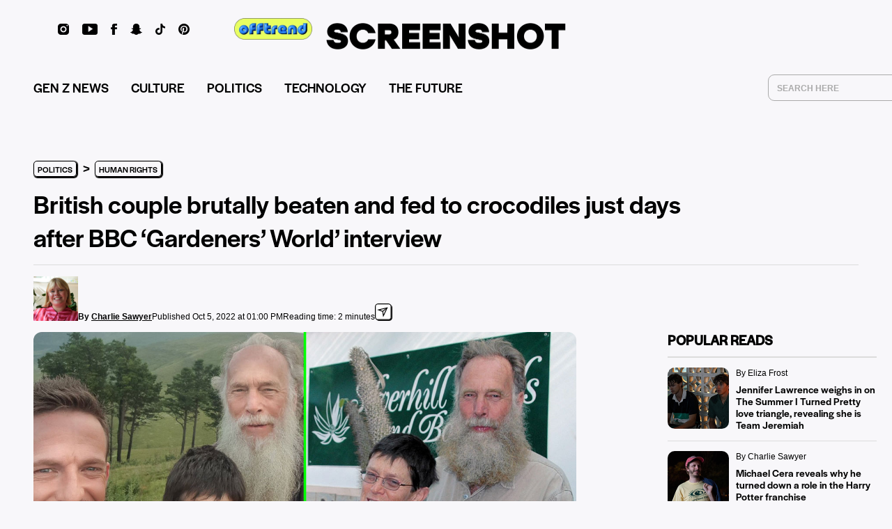

--- FILE ---
content_type: text/html; charset=UTF-8
request_url: https://screenshot-media.com/politics/human-rights/crocodiles-eat-botanists/
body_size: 42797
content:
<!DOCTYPE html>
<html lang='en'>
<head><script>if(navigator.userAgent.match(/MSIE|Internet Explorer/i)||navigator.userAgent.match(/Trident\/7\..*?rv:11/i)){let e=document.location.href;if(!e.match(/[?&]nonitro/)){if(e.indexOf("?")==-1){if(e.indexOf("#")==-1){document.location.href=e+"?nonitro=1"}else{document.location.href=e.replace("#","?nonitro=1#")}}else{if(e.indexOf("#")==-1){document.location.href=e+"&nonitro=1"}else{document.location.href=e.replace("#","&nonitro=1#")}}}}</script><link rel="preconnect" href="https://screenshot-media.com" /><link rel="preconnect" href="https://cdn-kmodb.nitrocdn.com" /><meta charset="UTF-8" /><meta name="viewport" content="width=device-width, initial-scale=1.0, maximum-scale=1.0, user-scalable=no shrink-to-fit=no" /><meta name="HandheldFriendly" content="true" /><meta name="keywords" content="" /><title>British couple brutally beaten and fed to crocodiles just...</title><meta name="description" content="In 2018, two expert botanists were brutally kidnapped, robbed, and beaten in South Africa. Their accusers are now standing trial." /><meta property="og:title" content="British couple brutally beaten and fed to crocodiles just..." /><meta property="og:image" content="https://screenshot-media.com/wp-content/uploads/2022/10/SCREENSHOT-media-British-couple-brutally-beaten-and-fed-to-crocodiles-just-days-after-BBC-Gardeners-World-interview.jpg" /><meta property="og:type" content="article" /><meta property="og:site_name" content="SCREENSHOT Media" /><meta property="og:description" content="In 2018, two expert botanists were brutally kidnapped, robbed, and beaten in South Africa. Their accusers are now standing trial." /><meta property="og:url" content="https://screenshot-media.com/politics/human-rights/crocodiles-eat-botanists/" /><meta name="twitter:card" content="summary_large_image" /><meta name="twitter:site" content="@screenshothq_" /><meta name="twitter:creator" content="@screenshothq_" /><meta name="twitter:title" content="British couple brutally beaten and fed to crocodiles just..." /><meta name="twitter:description" content="In 2018, two expert botanists were brutally kidnapped, robbed, and beaten in South Africa. Their accusers are now standing trial." /><meta name="twitter:image" content="https://screenshot-media.com/wp-content/uploads/2022/10/SCREENSHOT-media-British-couple-brutally-beaten-and-fed-to-crocodiles-just-days-after-BBC-Gardeners-World-interview.jpg" /><meta name="ss:postid" content="36834" /><meta name="ss:caption" content="In 2018, two expert botanists were brutally kidnapped, robbed, and beaten in South Africa. Their accusers are now standing trial." /><meta name="robots" content="noindex" /><meta name="google-site-verification" content="fZ7ARDrBgGEP91VAZzOJPzOTF3zpbwIsrm4nduRHa0A" /><meta name="facebook-domain-verification" content="j66djs9xa71l3tcxgcojs6sqw12ydw" /><meta property="fb:pages" content="1185998071440397" /><meta name="msapplication-TileColor" content="#da532c" /><meta name="theme-color" content="#ffffff" /><meta name='robots' content='max-image-preview:large' /><meta name="generator" content="WordPress 6.8.3" /><meta property="fb:pages" content="1185998071440397" /><meta name="generator" content="Site Kit by Google 1.130.0" /><meta name="google-adsense-platform-account" content="ca-host-pub-2644536267352236" /><meta name="google-adsense-platform-domain" content="sitekit.withgoogle.com" /><meta name="generator" content="NitroPack" /><script>var NPSH,NitroScrollHelper;NPSH=NitroScrollHelper=function(){let e=null;const o=window.sessionStorage.getItem("nitroScrollPos");function t(){let e=JSON.parse(window.sessionStorage.getItem("nitroScrollPos"))||{};if(typeof e!=="object"){e={}}e[document.URL]=window.scrollY;window.sessionStorage.setItem("nitroScrollPos",JSON.stringify(e))}window.addEventListener("scroll",function(){if(e!==null){clearTimeout(e)}e=setTimeout(t,200)},{passive:true});let r={};r.getScrollPos=()=>{if(!o){return 0}const e=JSON.parse(o);return e[document.URL]||0};r.isScrolled=()=>{return r.getScrollPos()>document.documentElement.clientHeight*.5};return r}();</script><script>(function(){var a=false;var e=document.documentElement.classList;var i=navigator.userAgent.toLowerCase();var n=["android","iphone","ipad"];var r=n.length;var o;var d=null;for(var t=0;t<r;t++){o=n[t];if(i.indexOf(o)>-1)d=o;if(e.contains(o)){a=true;e.remove(o)}}if(a&&d){e.add(d);if(d=="iphone"||d=="ipad"){e.add("ios")}}})();</script><script type="text/worker" id="nitro-web-worker">var preloadRequests=0;var remainingCount={};var baseURI="";self.onmessage=function(e){switch(e.data.cmd){case"RESOURCE_PRELOAD":var o=e.data.requestId;remainingCount[o]=0;e.data.resources.forEach(function(e){preload(e,function(o){return function(){console.log(o+" DONE: "+e);if(--remainingCount[o]==0){self.postMessage({cmd:"RESOURCE_PRELOAD",requestId:o})}}}(o));remainingCount[o]++});break;case"SET_BASEURI":baseURI=e.data.uri;break}};async function preload(e,o){if(typeof URL!=="undefined"&&baseURI){try{var a=new URL(e,baseURI);e=a.href}catch(e){console.log("Worker error: "+e.message)}}console.log("Preloading "+e);try{var n=new Request(e,{mode:"no-cors",redirect:"follow"});await fetch(n);o()}catch(a){console.log(a);var r=new XMLHttpRequest;r.responseType="blob";r.onload=o;r.onerror=o;r.open("GET",e,true);r.send()}}</script><script id="nprl">(()=>{if(window.NPRL!=undefined)return;(function(e){var t=e.prototype;t.after||(t.after=function(){var e,t=arguments,n=t.length,r=0,i=this,o=i.parentNode,a=Node,c=String,u=document;if(o!==null){while(r<n){(e=t[r])instanceof a?(i=i.nextSibling)!==null?o.insertBefore(e,i):o.appendChild(e):o.appendChild(u.createTextNode(c(e)));++r}}})})(Element);var e,t;e=t=function(){var t=false;var r=window.URL||window.webkitURL;var i=true;var o=true;var a=2;var c=null;var u=null;var d=true;var s=window.nitroGtmExcludes!=undefined;var l=s?JSON.parse(atob(window.nitroGtmExcludes)).map(e=>new RegExp(e)):[];var f;var m;var v=null;var p=null;var g=null;var h={touch:["touchmove","touchend"],default:["mousemove","click","keydown","wheel"]};var E=true;var y=[];var w=false;var b=[];var S=0;var N=0;var L=false;var T=0;var R=null;var O=false;var A=false;var C=false;var P=[];var I=[];var M=[];var k=[];var x=false;var _={};var j=new Map;var B="noModule"in HTMLScriptElement.prototype;var q=requestAnimationFrame||mozRequestAnimationFrame||webkitRequestAnimationFrame||msRequestAnimationFrame;const D="gtm.js?id=";function H(e,t){if(!_[e]){_[e]=[]}_[e].push(t)}function U(e,t){if(_[e]){var n=0,r=_[e];for(var n=0;n<r.length;n++){r[n].call(this,t)}}}function Y(){(function(e,t){var r=null;var i=function(e){r(e)};var o=null;var a={};var c=null;var u=null;var d=0;e.addEventListener(t,function(r){if(["load","DOMContentLoaded"].indexOf(t)!=-1){if(u){Q(function(){e.triggerNitroEvent(t)})}c=true}else if(t=="readystatechange"){d++;n.ogReadyState=d==1?"interactive":"complete";if(u&&u>=d){n.documentReadyState=n.ogReadyState;Q(function(){e.triggerNitroEvent(t)})}}});e.addEventListener(t+"Nitro",function(e){if(["load","DOMContentLoaded"].indexOf(t)!=-1){if(!c){e.preventDefault();e.stopImmediatePropagation()}else{}u=true}else if(t=="readystatechange"){u=n.documentReadyState=="interactive"?1:2;if(d<u){e.preventDefault();e.stopImmediatePropagation()}}});switch(t){case"load":o="onload";break;case"readystatechange":o="onreadystatechange";break;case"pageshow":o="onpageshow";break;default:o=null;break}if(o){Object.defineProperty(e,o,{get:function(){return r},set:function(n){if(typeof n!=="function"){r=null;e.removeEventListener(t+"Nitro",i)}else{if(!r){e.addEventListener(t+"Nitro",i)}r=n}}})}Object.defineProperty(e,"addEventListener"+t,{value:function(r){if(r!=t||!n.startedScriptLoading||document.currentScript&&document.currentScript.hasAttribute("nitro-exclude")){}else{arguments[0]+="Nitro"}e.ogAddEventListener.apply(e,arguments);a[arguments[1]]=arguments[0]}});Object.defineProperty(e,"removeEventListener"+t,{value:function(t){var n=a[arguments[1]];arguments[0]=n;e.ogRemoveEventListener.apply(e,arguments)}});Object.defineProperty(e,"triggerNitroEvent"+t,{value:function(t,n){n=n||e;var r=new Event(t+"Nitro",{bubbles:true});r.isNitroPack=true;Object.defineProperty(r,"type",{get:function(){return t},set:function(){}});Object.defineProperty(r,"target",{get:function(){return n},set:function(){}});e.dispatchEvent(r)}});if(typeof e.triggerNitroEvent==="undefined"){(function(){var t=e.addEventListener;var n=e.removeEventListener;Object.defineProperty(e,"ogAddEventListener",{value:t});Object.defineProperty(e,"ogRemoveEventListener",{value:n});Object.defineProperty(e,"addEventListener",{value:function(n){var r="addEventListener"+n;if(typeof e[r]!=="undefined"){e[r].apply(e,arguments)}else{t.apply(e,arguments)}},writable:true});Object.defineProperty(e,"removeEventListener",{value:function(t){var r="removeEventListener"+t;if(typeof e[r]!=="undefined"){e[r].apply(e,arguments)}else{n.apply(e,arguments)}}});Object.defineProperty(e,"triggerNitroEvent",{value:function(t,n){var r="triggerNitroEvent"+t;if(typeof e[r]!=="undefined"){e[r].apply(e,arguments)}}})})()}}).apply(null,arguments)}Y(window,"load");Y(window,"pageshow");Y(window,"DOMContentLoaded");Y(document,"DOMContentLoaded");Y(document,"readystatechange");try{var F=new Worker(r.createObjectURL(new Blob([document.getElementById("nitro-web-worker").textContent],{type:"text/javascript"})))}catch(e){var F=new Worker("data:text/javascript;base64,"+btoa(document.getElementById("nitro-web-worker").textContent))}F.onmessage=function(e){if(e.data.cmd=="RESOURCE_PRELOAD"){U(e.data.requestId,e)}};if(typeof document.baseURI!=="undefined"){F.postMessage({cmd:"SET_BASEURI",uri:document.baseURI})}var G=function(e){if(--S==0){Q(K)}};var W=function(e){e.target.removeEventListener("load",W);e.target.removeEventListener("error",W);e.target.removeEventListener("nitroTimeout",W);if(e.type!="nitroTimeout"){clearTimeout(e.target.nitroTimeout)}if(--N==0&&S==0){Q(J)}};var X=function(e){var t=e.textContent;try{var n=r.createObjectURL(new Blob([t.replace(/^(?:<!--)?(.*?)(?:-->)?$/gm,"$1")],{type:"text/javascript"}))}catch(e){var n="data:text/javascript;base64,"+btoa(t.replace(/^(?:<!--)?(.*?)(?:-->)?$/gm,"$1"))}return n};var K=function(){n.documentReadyState="interactive";document.triggerNitroEvent("readystatechange");document.triggerNitroEvent("DOMContentLoaded");if(window.pageYOffset||window.pageXOffset){window.dispatchEvent(new Event("scroll"))}A=true;Q(function(){if(N==0){Q(J)}Q($)})};var J=function(){if(!A||O)return;O=true;R.disconnect();en();n.documentReadyState="complete";document.triggerNitroEvent("readystatechange");window.triggerNitroEvent("load",document);window.triggerNitroEvent("pageshow",document);if(window.pageYOffset||window.pageXOffset||location.hash){let e=typeof history.scrollRestoration!=="undefined"&&history.scrollRestoration=="auto";if(e&&typeof NPSH!=="undefined"&&NPSH.getScrollPos()>0&&window.pageYOffset>document.documentElement.clientHeight*.5){window.scrollTo(0,NPSH.getScrollPos())}else if(location.hash){try{let e=document.querySelector(location.hash);if(e){e.scrollIntoView()}}catch(e){}}}var e=null;if(a==1){e=eo}else{e=eu}Q(e)};var Q=function(e){setTimeout(e,0)};var V=function(e){if(e.type=="touchend"||e.type=="click"){g=e}};var $=function(){if(d&&g){setTimeout(function(e){return function(){var t=function(e,t,n){var r=new Event(e,{bubbles:true,cancelable:true});if(e=="click"){r.clientX=t;r.clientY=n}else{r.touches=[{clientX:t,clientY:n}]}return r};var n;if(e.type=="touchend"){var r=e.changedTouches[0];n=document.elementFromPoint(r.clientX,r.clientY);n.dispatchEvent(t("touchstart"),r.clientX,r.clientY);n.dispatchEvent(t("touchend"),r.clientX,r.clientY);n.dispatchEvent(t("click"),r.clientX,r.clientY)}else if(e.type=="click"){n=document.elementFromPoint(e.clientX,e.clientY);n.dispatchEvent(t("click"),e.clientX,e.clientY)}}}(g),150);g=null}};var z=function(e){if(e.tagName=="SCRIPT"&&!e.hasAttribute("data-nitro-for-id")&&!e.hasAttribute("nitro-document-write")||e.tagName=="IMG"&&(e.hasAttribute("src")||e.hasAttribute("srcset"))||e.tagName=="IFRAME"&&e.hasAttribute("src")||e.tagName=="LINK"&&e.hasAttribute("href")&&e.hasAttribute("rel")&&e.getAttribute("rel")=="stylesheet"){if(e.tagName==="IFRAME"&&e.src.indexOf("about:blank")>-1){return}var t="";switch(e.tagName){case"LINK":t=e.href;break;case"IMG":if(k.indexOf(e)>-1)return;t=e.srcset||e.src;break;default:t=e.src;break}var n=e.getAttribute("type");if(!t&&e.tagName!=="SCRIPT")return;if((e.tagName=="IMG"||e.tagName=="LINK")&&(t.indexOf("data:")===0||t.indexOf("blob:")===0))return;if(e.tagName=="SCRIPT"&&n&&n!=="text/javascript"&&n!=="application/javascript"){if(n!=="module"||!B)return}if(e.tagName==="SCRIPT"){if(k.indexOf(e)>-1)return;if(e.noModule&&B){return}let t=null;if(document.currentScript){if(document.currentScript.src&&document.currentScript.src.indexOf(D)>-1){t=document.currentScript}if(document.currentScript.hasAttribute("data-nitro-gtm-id")){e.setAttribute("data-nitro-gtm-id",document.currentScript.getAttribute("data-nitro-gtm-id"))}}else if(window.nitroCurrentScript){if(window.nitroCurrentScript.src&&window.nitroCurrentScript.src.indexOf(D)>-1){t=window.nitroCurrentScript}}if(t&&s){let n=false;for(const t of l){n=e.src?t.test(e.src):t.test(e.textContent);if(n){break}}if(!n){e.type="text/googletagmanagerscript";let n=t.hasAttribute("data-nitro-gtm-id")?t.getAttribute("data-nitro-gtm-id"):t.id;if(!j.has(n)){j.set(n,[])}let r=j.get(n);r.push(e);return}}if(!e.src){if(e.textContent.length>0){e.textContent+="\n;if(document.currentScript.nitroTimeout) {clearTimeout(document.currentScript.nitroTimeout);}; setTimeout(function() { this.dispatchEvent(new Event('load')); }.bind(document.currentScript), 0);"}else{return}}else{}k.push(e)}if(!e.hasOwnProperty("nitroTimeout")){N++;e.addEventListener("load",W,true);e.addEventListener("error",W,true);e.addEventListener("nitroTimeout",W,true);e.nitroTimeout=setTimeout(function(){console.log("Resource timed out",e);e.dispatchEvent(new Event("nitroTimeout"))},5e3)}}};var Z=function(e){if(e.hasOwnProperty("nitroTimeout")&&e.nitroTimeout){clearTimeout(e.nitroTimeout);e.nitroTimeout=null;e.dispatchEvent(new Event("nitroTimeout"))}};document.documentElement.addEventListener("load",function(e){if(e.target.tagName=="SCRIPT"||e.target.tagName=="IMG"){k.push(e.target)}},true);document.documentElement.addEventListener("error",function(e){if(e.target.tagName=="SCRIPT"||e.target.tagName=="IMG"){k.push(e.target)}},true);var ee=["appendChild","replaceChild","insertBefore","prepend","append","before","after","replaceWith","insertAdjacentElement"];var et=function(){if(s){window._nitro_setTimeout=window.setTimeout;window.setTimeout=function(e,t,...n){let r=document.currentScript||window.nitroCurrentScript;if(!r||r.src&&r.src.indexOf(D)==-1){return window._nitro_setTimeout.call(window,e,t,...n)}return window._nitro_setTimeout.call(window,function(e,t){return function(...n){window.nitroCurrentScript=e;t(...n)}}(r,e),t,...n)}}ee.forEach(function(e){HTMLElement.prototype["og"+e]=HTMLElement.prototype[e];HTMLElement.prototype[e]=function(...t){if(this.parentNode||this===document.documentElement){switch(e){case"replaceChild":case"insertBefore":t.pop();break;case"insertAdjacentElement":t.shift();break}t.forEach(function(e){if(!e)return;if(e.tagName=="SCRIPT"){z(e)}else{if(e.children&&e.children.length>0){e.querySelectorAll("script").forEach(z)}}})}return this["og"+e].apply(this,arguments)}})};var en=function(){if(s&&typeof window._nitro_setTimeout==="function"){window.setTimeout=window._nitro_setTimeout}ee.forEach(function(e){HTMLElement.prototype[e]=HTMLElement.prototype["og"+e]})};var er=async function(){if(o){ef(f);ef(V);if(v){clearTimeout(v);v=null}}if(T===1){L=true;return}else if(T===0){T=-1}n.startedScriptLoading=true;Object.defineProperty(document,"readyState",{get:function(){return n.documentReadyState},set:function(){}});var e=document.documentElement;var t={attributes:true,attributeFilter:["src"],childList:true,subtree:true};R=new MutationObserver(function(e,t){e.forEach(function(e){if(e.type=="childList"&&e.addedNodes.length>0){e.addedNodes.forEach(function(e){if(!document.documentElement.contains(e)){return}if(e.tagName=="IMG"||e.tagName=="IFRAME"||e.tagName=="LINK"){z(e)}})}if(e.type=="childList"&&e.removedNodes.length>0){e.removedNodes.forEach(function(e){if(e.tagName=="IFRAME"||e.tagName=="LINK"){Z(e)}})}if(e.type=="attributes"){var t=e.target;if(!document.documentElement.contains(t)){return}if(t.tagName=="IFRAME"||t.tagName=="LINK"||t.tagName=="IMG"||t.tagName=="SCRIPT"){z(t)}}})});R.observe(e,t);if(!s){et()}await Promise.all(P);var r=b.shift();var i=null;var a=false;while(r){var c;var u=JSON.parse(atob(r.meta));var d=u.delay;if(r.type=="inline"){var l=document.getElementById(r.id);if(l){l.remove()}else{r=b.shift();continue}c=X(l);if(c===false){r=b.shift();continue}}else{c=r.src}if(!a&&r.type!="inline"&&(typeof u.attributes.async!="undefined"||typeof u.attributes.defer!="undefined")){if(i===null){i=r}else if(i===r){a=true}if(!a){b.push(r);r=b.shift();continue}}var m=document.createElement("script");m.src=c;m.setAttribute("data-nitro-for-id",r.id);for(var p in u.attributes){try{if(u.attributes[p]===false){m.setAttribute(p,"")}else{m.setAttribute(p,u.attributes[p])}}catch(e){console.log("Error while setting script attribute",m,e)}}m.async=false;if(u.canonicalLink!=""&&Object.getOwnPropertyDescriptor(m,"src")?.configurable!==false){(e=>{Object.defineProperty(m,"src",{get:function(){return e.canonicalLink},set:function(){}})})(u)}if(d){setTimeout((function(e,t){var n=document.querySelector("[data-nitro-marker-id='"+t+"']");if(n){n.after(e)}else{document.head.appendChild(e)}}).bind(null,m,r.id),d)}else{m.addEventListener("load",G);m.addEventListener("error",G);if(!m.noModule||!B){S++}var g=document.querySelector("[data-nitro-marker-id='"+r.id+"']");if(g){Q(function(e,t){return function(){e.after(t)}}(g,m))}else{Q(function(e){return function(){document.head.appendChild(e)}}(m))}}r=b.shift()}};var ei=function(){var e=document.getElementById("nitro-deferred-styles");var t=document.createElement("div");t.innerHTML=e.textContent;return t};var eo=async function(e){isPreload=e&&e.type=="NitroPreload";if(!isPreload){T=-1;E=false;if(o){ef(f);ef(V);if(v){clearTimeout(v);v=null}}}if(w===false){var t=ei();let e=t.querySelectorAll('style,link[rel="stylesheet"]');w=e.length;if(w){let e=document.getElementById("nitro-deferred-styles-marker");e.replaceWith.apply(e,t.childNodes)}else if(isPreload){Q(ed)}else{es()}}else if(w===0&&!isPreload){es()}};var ea=function(){var e=ei();var t=e.childNodes;var n;var r=[];for(var i=0;i<t.length;i++){n=t[i];if(n.href){r.push(n.href)}}var o="css-preload";H(o,function(e){eo(new Event("NitroPreload"))});if(r.length){F.postMessage({cmd:"RESOURCE_PRELOAD",resources:r,requestId:o})}else{Q(function(){U(o)})}};var ec=function(){if(T===-1)return;T=1;var e=[];var t,n;for(var r=0;r<b.length;r++){t=b[r];if(t.type!="inline"){if(t.src){n=JSON.parse(atob(t.meta));if(n.delay)continue;if(n.attributes.type&&n.attributes.type=="module"&&!B)continue;e.push(t.src)}}}if(e.length){var i="js-preload";H(i,function(e){T=2;if(L){Q(er)}});F.postMessage({cmd:"RESOURCE_PRELOAD",resources:e,requestId:i})}};var eu=function(){while(I.length){style=I.shift();if(style.hasAttribute("nitropack-onload")){style.setAttribute("onload",style.getAttribute("nitropack-onload"));Q(function(e){return function(){e.dispatchEvent(new Event("load"))}}(style))}}while(M.length){style=M.shift();if(style.hasAttribute("nitropack-onerror")){style.setAttribute("onerror",style.getAttribute("nitropack-onerror"));Q(function(e){return function(){e.dispatchEvent(new Event("error"))}}(style))}}};var ed=function(){if(!x){if(i){Q(function(){var e=document.getElementById("nitro-critical-css");if(e){e.remove()}})}x=true;onStylesLoadEvent=new Event("NitroStylesLoaded");onStylesLoadEvent.isNitroPack=true;window.dispatchEvent(onStylesLoadEvent)}};var es=function(){if(a==2){Q(er)}else{eu()}};var el=function(e){m.forEach(function(t){document.addEventListener(t,e,true)})};var ef=function(e){m.forEach(function(t){document.removeEventListener(t,e,true)})};if(s){et()}return{setAutoRemoveCriticalCss:function(e){i=e},registerScript:function(e,t,n){b.push({type:"remote",src:e,id:t,meta:n})},registerInlineScript:function(e,t){b.push({type:"inline",id:e,meta:t})},registerStyle:function(e,t,n){y.push({href:e,rel:t,media:n})},onLoadStyle:function(e){I.push(e);if(w!==false&&--w==0){Q(ed);if(E){E=false}else{es()}}},onErrorStyle:function(e){M.push(e);if(w!==false&&--w==0){Q(ed);if(E){E=false}else{es()}}},loadJs:function(e,t){if(!e.src){var n=X(e);if(n!==false){e.src=n;e.textContent=""}}if(t){Q(function(e,t){return function(){e.after(t)}}(t,e))}else{Q(function(e){return function(){document.head.appendChild(e)}}(e))}},loadQueuedResources:async function(){window.dispatchEvent(new Event("NitroBootStart"));if(p){clearTimeout(p);p=null}window.removeEventListener("load",e.loadQueuedResources);f=a==1?er:eo;if(!o||g){Q(f)}else{if(navigator.userAgent.indexOf(" Edge/")==-1){ea();H("css-preload",ec)}el(f);if(u){if(c){v=setTimeout(f,c)}}else{}}},fontPreload:function(e){var t="critical-fonts";H(t,function(e){document.getElementById("nitro-critical-fonts").type="text/css"});F.postMessage({cmd:"RESOURCE_PRELOAD",resources:e,requestId:t})},boot:function(){if(t)return;t=true;C=typeof NPSH!=="undefined"&&NPSH.isScrolled();let n=document.prerendering;if(location.hash||C||n){o=false}m=h.default.concat(h.touch);p=setTimeout(e.loadQueuedResources,1500);el(V);if(C){e.loadQueuedResources()}else{window.addEventListener("load",e.loadQueuedResources)}},addPrerequisite:function(e){P.push(e)},getTagManagerNodes:function(e){if(!e)return j;return j.get(e)??[]}}}();var n,r;n=r=function(){var t=document.write;return{documentWrite:function(n,r){if(n&&n.hasAttribute("nitro-exclude")){return t.call(document,r)}var i=null;if(n.documentWriteContainer){i=n.documentWriteContainer}else{i=document.createElement("span");n.documentWriteContainer=i}var o=null;if(n){if(n.hasAttribute("data-nitro-for-id")){o=document.querySelector('template[data-nitro-marker-id="'+n.getAttribute("data-nitro-for-id")+'"]')}else{o=n}}i.innerHTML+=r;i.querySelectorAll("script").forEach(function(e){e.setAttribute("nitro-document-write","")});if(!i.parentNode){if(o){o.parentNode.insertBefore(i,o)}else{document.body.appendChild(i)}}var a=document.createElement("span");a.innerHTML=r;var c=a.querySelectorAll("script");if(c.length){c.forEach(function(t){var n=t.getAttributeNames();var r=document.createElement("script");n.forEach(function(e){r.setAttribute(e,t.getAttribute(e))});r.async=false;if(!t.src&&t.textContent){r.textContent=t.textContent}e.loadJs(r,o)})}},TrustLogo:function(e,t){var n=document.getElementById(e);var r=document.createElement("img");r.src=t;n.parentNode.insertBefore(r,n)},documentReadyState:"loading",ogReadyState:document.readyState,startedScriptLoading:false,loadScriptDelayed:function(e,t){setTimeout(function(){var t=document.createElement("script");t.src=e;document.head.appendChild(t)},t)}}}();document.write=function(e){n.documentWrite(document.currentScript,e)};document.writeln=function(e){n.documentWrite(document.currentScript,e+"\n")};window.NPRL=e;window.NitroResourceLoader=t;window.NPh=n;window.NitroPackHelper=r})();</script><template id="nitro-deferred-styles-marker"></template><link rel="preload" href="https://cdn-kmodb.nitrocdn.com/XxwOqnvveqepBgpJDsYidIlUfyEoNGYg/assets/static/source/rev-012f218/screenshot-media.com/wp-content/themes/screenshot-media/dist/fonts/HalyardDisplayMedium.woff2" as="font" type="font/woff2" crossorigin class="nitro-font-preload" /><style id="nitro-fonts">@font-face{font-family:"Lora";font-style:italic;font-weight:400;font-display:swap;src:url("https://fonts.gstatic.com/s/lora/v36/0QI8MX1D_JOuMw_hLdO6T2wV9KnW-MoFoqJ2nPWa3ZyJTg.woff2") format("woff2");unicode-range:U+0460-052F,U+1C80-1C8A,U+20B4,U+2DE0-2DFF,U+A640-A69F,U+FE2E-FE2F;}@font-face{font-family:"Lora";font-style:italic;font-weight:400;font-display:swap;src:url("https://fonts.gstatic.com/s/lora/v36/0QI8MX1D_JOuMw_hLdO6T2wV9KnW-MoFoqt2nPWa3ZyJTg.woff2") format("woff2");unicode-range:U+0301,U+0400-045F,U+0490-0491,U+04B0-04B1,U+2116;}@font-face{font-family:"Lora";font-style:italic;font-weight:400;font-display:swap;src:url("https://fonts.gstatic.com/s/lora/v36/0QI8MX1D_JOuMw_hLdO6T2wV9KnW-MoFotN2nPWa3ZyJTg.woff2") format("woff2");unicode-range:U+0302-0303,U+0305,U+0307-0308,U+0310,U+0312,U+0315,U+031A,U+0326-0327,U+032C,U+032F-0330,U+0332-0333,U+0338,U+033A,U+0346,U+034D,U+0391-03A1,U+03A3-03A9,U+03B1-03C9,U+03D1,U+03D5-03D6,U+03F0-03F1,U+03F4-03F5,U+2016-2017,U+2034-2038,U+203C,U+2040,U+2043,U+2047,U+2050,U+2057,U+205F,U+2070-2071,U+2074-208E,U+2090-209C,U+20D0-20DC,U+20E1,U+20E5-20EF,U+2100-2112,U+2114-2115,U+2117-2121,U+2123-214F,U+2190,U+2192,U+2194-21AE,U+21B0-21E5,U+21F1-21F2,U+21F4-2211,U+2213-2214,U+2216-22FF,U+2308-230B,U+2310,U+2319,U+231C-2321,U+2336-237A,U+237C,U+2395,U+239B-23B7,U+23D0,U+23DC-23E1,U+2474-2475,U+25AF,U+25B3,U+25B7,U+25BD,U+25C1,U+25CA,U+25CC,U+25FB,U+266D-266F,U+27C0-27FF,U+2900-2AFF,U+2B0E-2B11,U+2B30-2B4C,U+2BFE,U+3030,U+FF5B,U+FF5D,U+1D400-1D7FF,U+1EE00-1EEFF;}@font-face{font-family:"Lora";font-style:italic;font-weight:400;font-display:swap;src:url("https://fonts.gstatic.com/s/lora/v36/0QI8MX1D_JOuMw_hLdO6T2wV9KnW-MoFosF2nPWa3ZyJTg.woff2") format("woff2");unicode-range:U+0001-000C,U+000E-001F,U+007F-009F,U+20DD-20E0,U+20E2-20E4,U+2150-218F,U+2190,U+2192,U+2194-2199,U+21AF,U+21E6-21F0,U+21F3,U+2218-2219,U+2299,U+22C4-22C6,U+2300-243F,U+2440-244A,U+2460-24FF,U+25A0-27BF,U+2800-28FF,U+2921-2922,U+2981,U+29BF,U+29EB,U+2B00-2BFF,U+4DC0-4DFF,U+FFF9-FFFB,U+10140-1018E,U+10190-1019C,U+101A0,U+101D0-101FD,U+102E0-102FB,U+10E60-10E7E,U+1D2C0-1D2D3,U+1D2E0-1D37F,U+1F000-1F0FF,U+1F100-1F1AD,U+1F1E6-1F1FF,U+1F30D-1F30F,U+1F315,U+1F31C,U+1F31E,U+1F320-1F32C,U+1F336,U+1F378,U+1F37D,U+1F382,U+1F393-1F39F,U+1F3A7-1F3A8,U+1F3AC-1F3AF,U+1F3C2,U+1F3C4-1F3C6,U+1F3CA-1F3CE,U+1F3D4-1F3E0,U+1F3ED,U+1F3F1-1F3F3,U+1F3F5-1F3F7,U+1F408,U+1F415,U+1F41F,U+1F426,U+1F43F,U+1F441-1F442,U+1F444,U+1F446-1F449,U+1F44C-1F44E,U+1F453,U+1F46A,U+1F47D,U+1F4A3,U+1F4B0,U+1F4B3,U+1F4B9,U+1F4BB,U+1F4BF,U+1F4C8-1F4CB,U+1F4D6,U+1F4DA,U+1F4DF,U+1F4E3-1F4E6,U+1F4EA-1F4ED,U+1F4F7,U+1F4F9-1F4FB,U+1F4FD-1F4FE,U+1F503,U+1F507-1F50B,U+1F50D,U+1F512-1F513,U+1F53E-1F54A,U+1F54F-1F5FA,U+1F610,U+1F650-1F67F,U+1F687,U+1F68D,U+1F691,U+1F694,U+1F698,U+1F6AD,U+1F6B2,U+1F6B9-1F6BA,U+1F6BC,U+1F6C6-1F6CF,U+1F6D3-1F6D7,U+1F6E0-1F6EA,U+1F6F0-1F6F3,U+1F6F7-1F6FC,U+1F700-1F7FF,U+1F800-1F80B,U+1F810-1F847,U+1F850-1F859,U+1F860-1F887,U+1F890-1F8AD,U+1F8B0-1F8BB,U+1F8C0-1F8C1,U+1F900-1F90B,U+1F93B,U+1F946,U+1F984,U+1F996,U+1F9E9,U+1FA00-1FA6F,U+1FA70-1FA7C,U+1FA80-1FA89,U+1FA8F-1FAC6,U+1FACE-1FADC,U+1FADF-1FAE9,U+1FAF0-1FAF8,U+1FB00-1FBFF;}@font-face{font-family:"Lora";font-style:italic;font-weight:400;font-display:swap;src:url("https://fonts.gstatic.com/s/lora/v36/0QI8MX1D_JOuMw_hLdO6T2wV9KnW-MoFoqB2nPWa3ZyJTg.woff2") format("woff2");unicode-range:U+0102-0103,U+0110-0111,U+0128-0129,U+0168-0169,U+01A0-01A1,U+01AF-01B0,U+0300-0301,U+0303-0304,U+0308-0309,U+0323,U+0329,U+1EA0-1EF9,U+20AB;}@font-face{font-family:"Lora";font-style:italic;font-weight:400;font-display:swap;src:url("https://fonts.gstatic.com/s/lora/v36/0QI8MX1D_JOuMw_hLdO6T2wV9KnW-MoFoqF2nPWa3ZyJTg.woff2") format("woff2");unicode-range:U+0100-02BA,U+02BD-02C5,U+02C7-02CC,U+02CE-02D7,U+02DD-02FF,U+0304,U+0308,U+0329,U+1D00-1DBF,U+1E00-1E9F,U+1EF2-1EFF,U+2020,U+20A0-20AB,U+20AD-20C0,U+2113,U+2C60-2C7F,U+A720-A7FF;}@font-face{font-family:"Lora";font-style:italic;font-weight:400;font-display:swap;src:url("https://fonts.gstatic.com/s/lora/v36/0QI8MX1D_JOuMw_hLdO6T2wV9KnW-MoFoq92nPWa3Zw.woff2") format("woff2");unicode-range:U+0000-00FF,U+0131,U+0152-0153,U+02BB-02BC,U+02C6,U+02DA,U+02DC,U+0304,U+0308,U+0329,U+2000-206F,U+20AC,U+2122,U+2191,U+2193,U+2212,U+2215,U+FEFF,U+FFFD;}@font-face{font-family:"Lora";font-style:normal;font-weight:400;font-display:swap;src:url("https://fonts.gstatic.com/s/lora/v36/0QIvMX1D_JOuMwf7I_FMl_GW8g.woff2") format("woff2");unicode-range:U+0460-052F,U+1C80-1C8A,U+20B4,U+2DE0-2DFF,U+A640-A69F,U+FE2E-FE2F;}@font-face{font-family:"Lora";font-style:normal;font-weight:400;font-display:swap;src:url("https://fonts.gstatic.com/s/lora/v36/0QIvMX1D_JOuMw77I_FMl_GW8g.woff2") format("woff2");unicode-range:U+0301,U+0400-045F,U+0490-0491,U+04B0-04B1,U+2116;}@font-face{font-family:"Lora";font-style:normal;font-weight:400;font-display:swap;src:url("https://fonts.gstatic.com/s/lora/v36/0QIvMX1D_JOuM3b7I_FMl_GW8g.woff2") format("woff2");unicode-range:U+0302-0303,U+0305,U+0307-0308,U+0310,U+0312,U+0315,U+031A,U+0326-0327,U+032C,U+032F-0330,U+0332-0333,U+0338,U+033A,U+0346,U+034D,U+0391-03A1,U+03A3-03A9,U+03B1-03C9,U+03D1,U+03D5-03D6,U+03F0-03F1,U+03F4-03F5,U+2016-2017,U+2034-2038,U+203C,U+2040,U+2043,U+2047,U+2050,U+2057,U+205F,U+2070-2071,U+2074-208E,U+2090-209C,U+20D0-20DC,U+20E1,U+20E5-20EF,U+2100-2112,U+2114-2115,U+2117-2121,U+2123-214F,U+2190,U+2192,U+2194-21AE,U+21B0-21E5,U+21F1-21F2,U+21F4-2211,U+2213-2214,U+2216-22FF,U+2308-230B,U+2310,U+2319,U+231C-2321,U+2336-237A,U+237C,U+2395,U+239B-23B7,U+23D0,U+23DC-23E1,U+2474-2475,U+25AF,U+25B3,U+25B7,U+25BD,U+25C1,U+25CA,U+25CC,U+25FB,U+266D-266F,U+27C0-27FF,U+2900-2AFF,U+2B0E-2B11,U+2B30-2B4C,U+2BFE,U+3030,U+FF5B,U+FF5D,U+1D400-1D7FF,U+1EE00-1EEFF;}@font-face{font-family:"Lora";font-style:normal;font-weight:400;font-display:swap;src:url("https://fonts.gstatic.com/s/lora/v36/0QIvMX1D_JOuM2T7I_FMl_GW8g.woff2") format("woff2");unicode-range:U+0001-000C,U+000E-001F,U+007F-009F,U+20DD-20E0,U+20E2-20E4,U+2150-218F,U+2190,U+2192,U+2194-2199,U+21AF,U+21E6-21F0,U+21F3,U+2218-2219,U+2299,U+22C4-22C6,U+2300-243F,U+2440-244A,U+2460-24FF,U+25A0-27BF,U+2800-28FF,U+2921-2922,U+2981,U+29BF,U+29EB,U+2B00-2BFF,U+4DC0-4DFF,U+FFF9-FFFB,U+10140-1018E,U+10190-1019C,U+101A0,U+101D0-101FD,U+102E0-102FB,U+10E60-10E7E,U+1D2C0-1D2D3,U+1D2E0-1D37F,U+1F000-1F0FF,U+1F100-1F1AD,U+1F1E6-1F1FF,U+1F30D-1F30F,U+1F315,U+1F31C,U+1F31E,U+1F320-1F32C,U+1F336,U+1F378,U+1F37D,U+1F382,U+1F393-1F39F,U+1F3A7-1F3A8,U+1F3AC-1F3AF,U+1F3C2,U+1F3C4-1F3C6,U+1F3CA-1F3CE,U+1F3D4-1F3E0,U+1F3ED,U+1F3F1-1F3F3,U+1F3F5-1F3F7,U+1F408,U+1F415,U+1F41F,U+1F426,U+1F43F,U+1F441-1F442,U+1F444,U+1F446-1F449,U+1F44C-1F44E,U+1F453,U+1F46A,U+1F47D,U+1F4A3,U+1F4B0,U+1F4B3,U+1F4B9,U+1F4BB,U+1F4BF,U+1F4C8-1F4CB,U+1F4D6,U+1F4DA,U+1F4DF,U+1F4E3-1F4E6,U+1F4EA-1F4ED,U+1F4F7,U+1F4F9-1F4FB,U+1F4FD-1F4FE,U+1F503,U+1F507-1F50B,U+1F50D,U+1F512-1F513,U+1F53E-1F54A,U+1F54F-1F5FA,U+1F610,U+1F650-1F67F,U+1F687,U+1F68D,U+1F691,U+1F694,U+1F698,U+1F6AD,U+1F6B2,U+1F6B9-1F6BA,U+1F6BC,U+1F6C6-1F6CF,U+1F6D3-1F6D7,U+1F6E0-1F6EA,U+1F6F0-1F6F3,U+1F6F7-1F6FC,U+1F700-1F7FF,U+1F800-1F80B,U+1F810-1F847,U+1F850-1F859,U+1F860-1F887,U+1F890-1F8AD,U+1F8B0-1F8BB,U+1F8C0-1F8C1,U+1F900-1F90B,U+1F93B,U+1F946,U+1F984,U+1F996,U+1F9E9,U+1FA00-1FA6F,U+1FA70-1FA7C,U+1FA80-1FA89,U+1FA8F-1FAC6,U+1FACE-1FADC,U+1FADF-1FAE9,U+1FAF0-1FAF8,U+1FB00-1FBFF;}@font-face{font-family:"Lora";font-style:normal;font-weight:400;font-display:swap;src:url("https://fonts.gstatic.com/s/lora/v36/0QIvMX1D_JOuMwX7I_FMl_GW8g.woff2") format("woff2");unicode-range:U+0102-0103,U+0110-0111,U+0128-0129,U+0168-0169,U+01A0-01A1,U+01AF-01B0,U+0300-0301,U+0303-0304,U+0308-0309,U+0323,U+0329,U+1EA0-1EF9,U+20AB;}@font-face{font-family:"Lora";font-style:normal;font-weight:400;font-display:swap;src:url("https://fonts.gstatic.com/s/lora/v36/0QIvMX1D_JOuMwT7I_FMl_GW8g.woff2") format("woff2");unicode-range:U+0100-02BA,U+02BD-02C5,U+02C7-02CC,U+02CE-02D7,U+02DD-02FF,U+0304,U+0308,U+0329,U+1D00-1DBF,U+1E00-1E9F,U+1EF2-1EFF,U+2020,U+20A0-20AB,U+20AD-20C0,U+2113,U+2C60-2C7F,U+A720-A7FF;}@font-face{font-family:"Lora";font-style:normal;font-weight:400;font-display:swap;src:url("https://fonts.gstatic.com/s/lora/v36/0QIvMX1D_JOuMwr7I_FMl_E.woff2") format("woff2");unicode-range:U+0000-00FF,U+0131,U+0152-0153,U+02BB-02BC,U+02C6,U+02DA,U+02DC,U+0304,U+0308,U+0329,U+2000-206F,U+20AC,U+2122,U+2191,U+2193,U+2212,U+2215,U+FEFF,U+FFFD;}@font-face{font-family:"Lora";font-style:normal;font-weight:700;font-display:swap;src:url("https://fonts.gstatic.com/s/lora/v36/0QIvMX1D_JOuMwf7I_FMl_GW8g.woff2") format("woff2");unicode-range:U+0460-052F,U+1C80-1C8A,U+20B4,U+2DE0-2DFF,U+A640-A69F,U+FE2E-FE2F;}@font-face{font-family:"Lora";font-style:normal;font-weight:700;font-display:swap;src:url("https://fonts.gstatic.com/s/lora/v36/0QIvMX1D_JOuMw77I_FMl_GW8g.woff2") format("woff2");unicode-range:U+0301,U+0400-045F,U+0490-0491,U+04B0-04B1,U+2116;}@font-face{font-family:"Lora";font-style:normal;font-weight:700;font-display:swap;src:url("https://fonts.gstatic.com/s/lora/v36/0QIvMX1D_JOuM3b7I_FMl_GW8g.woff2") format("woff2");unicode-range:U+0302-0303,U+0305,U+0307-0308,U+0310,U+0312,U+0315,U+031A,U+0326-0327,U+032C,U+032F-0330,U+0332-0333,U+0338,U+033A,U+0346,U+034D,U+0391-03A1,U+03A3-03A9,U+03B1-03C9,U+03D1,U+03D5-03D6,U+03F0-03F1,U+03F4-03F5,U+2016-2017,U+2034-2038,U+203C,U+2040,U+2043,U+2047,U+2050,U+2057,U+205F,U+2070-2071,U+2074-208E,U+2090-209C,U+20D0-20DC,U+20E1,U+20E5-20EF,U+2100-2112,U+2114-2115,U+2117-2121,U+2123-214F,U+2190,U+2192,U+2194-21AE,U+21B0-21E5,U+21F1-21F2,U+21F4-2211,U+2213-2214,U+2216-22FF,U+2308-230B,U+2310,U+2319,U+231C-2321,U+2336-237A,U+237C,U+2395,U+239B-23B7,U+23D0,U+23DC-23E1,U+2474-2475,U+25AF,U+25B3,U+25B7,U+25BD,U+25C1,U+25CA,U+25CC,U+25FB,U+266D-266F,U+27C0-27FF,U+2900-2AFF,U+2B0E-2B11,U+2B30-2B4C,U+2BFE,U+3030,U+FF5B,U+FF5D,U+1D400-1D7FF,U+1EE00-1EEFF;}@font-face{font-family:"Lora";font-style:normal;font-weight:700;font-display:swap;src:url("https://fonts.gstatic.com/s/lora/v36/0QIvMX1D_JOuM2T7I_FMl_GW8g.woff2") format("woff2");unicode-range:U+0001-000C,U+000E-001F,U+007F-009F,U+20DD-20E0,U+20E2-20E4,U+2150-218F,U+2190,U+2192,U+2194-2199,U+21AF,U+21E6-21F0,U+21F3,U+2218-2219,U+2299,U+22C4-22C6,U+2300-243F,U+2440-244A,U+2460-24FF,U+25A0-27BF,U+2800-28FF,U+2921-2922,U+2981,U+29BF,U+29EB,U+2B00-2BFF,U+4DC0-4DFF,U+FFF9-FFFB,U+10140-1018E,U+10190-1019C,U+101A0,U+101D0-101FD,U+102E0-102FB,U+10E60-10E7E,U+1D2C0-1D2D3,U+1D2E0-1D37F,U+1F000-1F0FF,U+1F100-1F1AD,U+1F1E6-1F1FF,U+1F30D-1F30F,U+1F315,U+1F31C,U+1F31E,U+1F320-1F32C,U+1F336,U+1F378,U+1F37D,U+1F382,U+1F393-1F39F,U+1F3A7-1F3A8,U+1F3AC-1F3AF,U+1F3C2,U+1F3C4-1F3C6,U+1F3CA-1F3CE,U+1F3D4-1F3E0,U+1F3ED,U+1F3F1-1F3F3,U+1F3F5-1F3F7,U+1F408,U+1F415,U+1F41F,U+1F426,U+1F43F,U+1F441-1F442,U+1F444,U+1F446-1F449,U+1F44C-1F44E,U+1F453,U+1F46A,U+1F47D,U+1F4A3,U+1F4B0,U+1F4B3,U+1F4B9,U+1F4BB,U+1F4BF,U+1F4C8-1F4CB,U+1F4D6,U+1F4DA,U+1F4DF,U+1F4E3-1F4E6,U+1F4EA-1F4ED,U+1F4F7,U+1F4F9-1F4FB,U+1F4FD-1F4FE,U+1F503,U+1F507-1F50B,U+1F50D,U+1F512-1F513,U+1F53E-1F54A,U+1F54F-1F5FA,U+1F610,U+1F650-1F67F,U+1F687,U+1F68D,U+1F691,U+1F694,U+1F698,U+1F6AD,U+1F6B2,U+1F6B9-1F6BA,U+1F6BC,U+1F6C6-1F6CF,U+1F6D3-1F6D7,U+1F6E0-1F6EA,U+1F6F0-1F6F3,U+1F6F7-1F6FC,U+1F700-1F7FF,U+1F800-1F80B,U+1F810-1F847,U+1F850-1F859,U+1F860-1F887,U+1F890-1F8AD,U+1F8B0-1F8BB,U+1F8C0-1F8C1,U+1F900-1F90B,U+1F93B,U+1F946,U+1F984,U+1F996,U+1F9E9,U+1FA00-1FA6F,U+1FA70-1FA7C,U+1FA80-1FA89,U+1FA8F-1FAC6,U+1FACE-1FADC,U+1FADF-1FAE9,U+1FAF0-1FAF8,U+1FB00-1FBFF;}@font-face{font-family:"Lora";font-style:normal;font-weight:700;font-display:swap;src:url("https://fonts.gstatic.com/s/lora/v36/0QIvMX1D_JOuMwX7I_FMl_GW8g.woff2") format("woff2");unicode-range:U+0102-0103,U+0110-0111,U+0128-0129,U+0168-0169,U+01A0-01A1,U+01AF-01B0,U+0300-0301,U+0303-0304,U+0308-0309,U+0323,U+0329,U+1EA0-1EF9,U+20AB;}@font-face{font-family:"Lora";font-style:normal;font-weight:700;font-display:swap;src:url("https://fonts.gstatic.com/s/lora/v36/0QIvMX1D_JOuMwT7I_FMl_GW8g.woff2") format("woff2");unicode-range:U+0100-02BA,U+02BD-02C5,U+02C7-02CC,U+02CE-02D7,U+02DD-02FF,U+0304,U+0308,U+0329,U+1D00-1DBF,U+1E00-1E9F,U+1EF2-1EFF,U+2020,U+20A0-20AB,U+20AD-20C0,U+2113,U+2C60-2C7F,U+A720-A7FF;}@font-face{font-family:"Lora";font-style:normal;font-weight:700;font-display:swap;src:url("https://fonts.gstatic.com/s/lora/v36/0QIvMX1D_JOuMwr7I_FMl_E.woff2") format("woff2");unicode-range:U+0000-00FF,U+0131,U+0152-0153,U+02BB-02BC,U+02C6,U+02DA,U+02DC,U+0304,U+0308,U+0329,U+2000-206F,U+20AC,U+2122,U+2191,U+2193,U+2212,U+2215,U+FEFF,U+FFFD;}@font-face{font-family:"Halyard Display Medium";src:url("https://cdn-kmodb.nitrocdn.com/XxwOqnvveqepBgpJDsYidIlUfyEoNGYg/assets/static/source/rev-012f218/screenshot-media.com/wp-content/themes/screenshot-media/dist/fonts/HalyardDisplayMedium.woff2") format("woff2");font-display:swap;}</style><style type="text/css" id="nitro-critical-css">a,body,div,em,form,h1,h4,html,i,img,label,li,nav,p,section,span,ul{margin:0;padding:0;border:0;font-size:100%;font:inherit;vertical-align:baseline;}nav,section{display:block;}body{line-height:1;}ul{list-style:none;}body,html{height:100%;}body{overflow-x:hidden;height:auto;min-height:100%;}img{width:100%;}:active,a{outline:none;}a,a:visited{color:inherit;}.dblock{display:block !important;}button{outline:none;border:none;font:inherit;color:inherit;background-color:transparent;}input[type=text]{font-size:19px;background:transparent;outline:none;border:1px solid #dcdcdc;border-radius:0;padding:20px;width:90%;margin-bottom:20px;}.article-preview-image{background-color:#fff;width:100%;padding-top:60%;overflow:hidden;background-size:cover;background-position:50%;margin-bottom:12px;}.category{margin-bottom:10px;text-transform:uppercase;border:1px solid #000;padding:5px 5px 4px;white-space:nowrap;width:-webkit-fit-content;width:-moz-fit-content;width:fit-content;max-width:128px;text-align:center;}.category a{color:#000;}.heading{margin-bottom:25px;line-height:41px;}.overlay{height:100vh;width:100vw;background-color:#000;position:absolute;top:0;bottom:0;left:0;z-index:1000;}.overlay{opacity:.25;}a{text-decoration:none;}body{font-family:sans-serif;line-height:19px;background-color:#f8f7fa;}body,p{font-weight:400;color:#000;font-size:17px;}p,p>span{font-family:"Lora",sans-serif;line-height:27px;letter-spacing:.2px;font-display:swap;}i{font-style:italic;}h1{font-size:38px;line-height:1em;line-height:48px;font-weight:800;}@media (min-width:768px){h1{font-size:48px;line-height:1em;line-height:58px;font-weight:bold;}}h4{font-size:20px;line-height:1em;line-height:23px;}h4{font-weight:bold;}header{position:fixed;display:flex;justify-content:center;z-index:1000;height:144px;top:0;width:100vw;background-color:#fff;flex-direction:column;align-items:center;}@media (max-width:767px){header{height:50px;border-bottom:1px solid #dcdcdc;}}header{background-color:#f8f7fa;}header:not(.header-front) .home-link{position:absolute;top:22%;left:calc(50% - 175px);}header:not(.header-front) .home-link .header-logo-img{width:350px;}@media (min-width:768px) and (max-width:992px){header:not(.header-front) .home-link .header-logo-img{width:280px;margin-left:128px;}}header:not(.header-front) .home-link .header-logo-img#header-logo-large{display:block;}header:not(.header-front) .home-link .header-logo-img#header-logo-small{display:none;}header .header-items{box-sizing:border-box;height:20px;width:auto;position:absolute;right:112px;margin:2px 0 0;top:40%;z-index:0;display:flex;display:none;flex-direction:row;flex-shrink:0;justify-content:center;align-items:center;}@media (max-width:767px){header .header-items{left:12px;top:30%;justify-content:flex-start;align-items:flex-start;margin:0;}}header .header-items .header-agency{font-family:"Open Sans",sans-serif;font-weight:bold;font-size:16px;line-height:22px;margin:0 4px;}@media (max-width:767px){header .header-items .header-agency{font-size:12px;line-height:16px;}}header .container{width:100%;align-items:center;margin:0;}.header-logo{grid-column:1/span 3;}@media (min-width:767px){.header-logo{grid-column:5/span 4;}}@media (max-width:953px){.header-logo{grid-column:1/span 5;}}@media (max-width:766px){.header-logo{margin-left:50px;}}.header-logo-img{width:128px;}header .link{display:block;font-size:16px;font-weight:800;white-space:pre;}header .home-link,header .link{color:#000;text-decoration:none;}header .home-link{margin-bottom:0;}@media (max-width:767px){header .home-link{display:none;}}.hamburger-menu{box-sizing:border-box;height:20px;width:20px;position:absolute;right:66.5px;margin:0 8px;top:40%;z-index:100000000;display:none;}@media (max-width:767px){.hamburger-menu{display:block;right:12px;top:30%;z-index:1200;height:16px;width:16px;}}.hamburger-line{top:50%;position:relative;box-sizing:border-box;}@media (max-width:767px){.hamburger-line{top:30%;}}.hamburger-line,.hamburger-line:after,.hamburger-line:before{height:3px;width:20px;background-color:#000;}.hamburger-line:after,.hamburger-line:before{content:" ";left:0;position:absolute;}.hamburger-line:before{bottom:6px;}.hamburger-line:after{top:6px;}header .side-menu-open{box-sizing:border-box;display:none;}header .menu{right:-100%;top:50px;}@media (min-width:768px){header .menu{top:0;}}header .overlay{display:none;}header .social-icons{position:absolute;left:66.5px;top:22%;margin:0 8px;opacity:1;font-family:"Halyard Display Medium",sans-serif;}@media (max-width:767px){header .social-icons{display:none;}header .menu{right:-100%;}}header .home-link{margin-bottom:12.1px;}header .social-icon{margin:2px 8px;}header .menu .social-icons{display:flex;position:relative;top:auto;right:auto;opacity:1;margin-left:0;margin-right:0;flex-wrap:wrap;justify-content:space-around;}@media (min-width:768px){header .menu .social-icons{width:192px;flex-wrap:nowrap;justify-content:space-between;margin-left:auto;margin-right:auto;}}.header-small-logo{display:none;}@media (max-width:767px){header .container{padding:0px;}.header-small-logo{display:flex;flex-direction:column;justify-content:center;align-items:center;position:absolute;top:0;height:100%;width:100%;}}header#header .header-offtrend-link{display:contents;}header#header .header-offtrend-link>.header-offtrend-logo-img{position:absolute;top:26px;left:336px;width:112px;}@media (min-width:1080px) and (max-width:1279px){header#header .header-offtrend-link>.header-offtrend-logo-img{left:840px;}}@media (min-width:960px) and (max-width:1079px){header#header .header-offtrend-link>.header-offtrend-logo-img{left:720px;}}@media (min-width:768px) and (max-width:959px){header#header .header-offtrend-link>.header-offtrend-logo-img{left:648px;}}@media (max-width:767px){header#header .header-offtrend-link>.header-offtrend-logo-img{display:block;top:13px;left:14px;width:72px;z-index:2;}}nav.header-nav{box-sizing:border-box;width:100%;margin:108px auto 0;padding:0 !important;}@media (max-width:1649px){nav.header-nav{margin-left:0 !important;margin-right:0 !important;padding:0 64px !important;max-width:unset;}}@media (max-width:767px){nav.header-nav{display:none !important;}}nav.header-nav.header-nav-article{margin:108px auto 0 !important;box-sizing:content-box;padding:0 48px !important;width:100%;max-width:1312px;}@media (min-width:1440px){nav.header-nav.header-nav-article{padding:0 98px !important;width:100%;}}nav.header-nav>ul{grid-column:1/span 16;width:100%;display:flex;flex-direction:row;justify-content:flex-start;align-items:center;}nav.header-nav>ul>li{list-style-type:none;margin:0 32px 0 0;}@media (max-width:1279px){nav.header-nav>ul>li{margin-right:20px;}}nav.header-nav>ul>li.no-shrink{flex-shrink:0;}nav.header-nav>ul>li.search{margin:0 0 0 auto;}@media (max-width:1279px){nav.header-nav>ul>li.search{margin-left:20px;}}nav.header-nav>ul>li>a{color:black;font-family:"Halyard Display Medium",sans-serif;font-size:19px;line-height:19px;text-transform:uppercase;}nav.header-nav>ul>li>.searchbar-container{width:224px;margin:0 0 0 8px;border:1px solid #aaa;border-radius:9px;height:36px;}@media (max-width:1155px){nav.header-nav>ul>li>.searchbar-container{width:144px;}}nav.header-nav>ul>li>.searchbar-container input{margin:0 4px;width:87.5%;height:36px !important;box-shadow:none;text-indent:8px;}nav.header-nav>ul>li>.searchbar-container form{display:flex;flex-direction:row;justify-content:flex-start;align-items:center;height:36px;}nav.header-nav>ul>li>.searchbar-container button{position:relative;margin-right:8px;height:50px;padding:0;display:flex;flex-direction:column;justify-content:center;align-items:center;}nav.header-nav>ul>li>.searchbar-container button img{height:16px;width:16px;}.menu{position:absolute;height:100vh;width:100%;min-width:192px;border-right:1px solid #f8f7fa;z-index:10000000;background-color:#f8f7fa;display:flex;flex-direction:column;justify-content:space-between;}@media (min-width:768px){.menu{width:360px;}}.menu .top{display:flex;flex-direction:column;}@media (min-width:768px){.menu .top{min-height:unset;}}.menu input[type=text],nav input[type=text]{position:relative;font-size:16px !important;background:transparent;outline:none !important;border-radius:0 !important;height:49px !important;margin-top:17px;margin-bottom:50px;padding:0;font-weight:600;width:100%;box-sizing:border-box;border:none;box-shadow:inset 0 0 0 1000px #fff;}.menu .link{font-size:16px;margin-bottom:28px;text-decoration:none;font-weight:800;}@media (min-width:768px){.menu .link{font-size:18px;margin-bottom:30px;}}.menu .bottom .link{color:black;font-family:"Halyard Display Medium",sans-serif;font-size:25px;text-transform:uppercase;margin-bottom:36px;}@media (max-width:767px){.menu .bottom .link{font-size:20px;margin-bottom:26px;}}.menu .bottom{background-color:#f8f7fa;flex:4;color:black;display:flex;flex-direction:column;z-index:3;}@media (max-width:767px){.menu .bottom{flex:2;}}.menu .topic-menu{margin:0 auto;}.menu .searchbar-container button{position:relative;float:right;height:50px;padding:0;display:flex;flex-direction:column;justify-content:center;align-items:center;}.menu .searchbar-container button img{height:16px;width:16px;}.menu .searchbar-container{width:297px;margin:90px auto 92px;border:1px solid #aaa;border-radius:9px;height:40px;}@media (max-width:767px){.menu .searchbar-container{margin-top:64px;margin-bottom:64px;}}.menu .searchbar-container input{margin:0 4px;width:87.5%;height:40px !important;box-shadow:none;text-indent:8px;}.menu .searchbar-container form{display:flex;flex-direction:row;justify-content:flex-start;align-items:center;height:40px;}.menu .screenshot-menu{margin-top:0;position:relative;min-width:120px;height:100%;}.menu .topic-menu{flex:1;display:flex;overflow:hidden;overflow:visible;z-index:2;flex-direction:column;margin-top:0;width:280px;}.menu .link-container{flex:1;display:flex;display:block;padding-bottom:14px;flex-direction:column;justify-content:flex-start;align-items:flex-start;}@media (max-width:767px){.menu .link-container{padding-bottom:0;}}.menu a{color:#fff;}.menu a:visited{color:#fff;}.menu .screenshot-menu .link-container{min-height:auto;margin-top:24px;padding:0;margin-bottom:48px;}@media (max-width:767px){.menu .screenshot-menu .link-container{margin-top:32px;}}.social-icons{flex-direction:row;justify-content:space-between;}.social-icon{width:auto;height:16px;}.tag{font-size:11px;line-height:1em;font-weight:normal;font-family:"Halyard Display Medium",sans-serif;}@media (min-width:768px){.tag{font-size:12px;}}.light-small{line-height:1em;font-weight:100;}.light-small{font-size:12px !important;-webkit-text-size-adjust:100%;}em{font-style:italic;}ul{list-style-position:outside;}li{list-style-type:disc;margin-bottom:10px;}li:last-of-type{margin-bottom:20px;}.new-footer .new-footer-bottom-logo-mobile{grid-column:1/span 4;text-align:center;margin-bottom:24px;}@media (min-width:768px){.new-footer .new-footer-bottom-logo-mobile{display:none;}}.new-footer .new-footer-bottom-logo-mobile .new-footer-bottom-logo-img{width:120px;}.container{display:grid;grid-template-columns:repeat(4,1fr);grid-column-gap:12px;margin:0 auto;padding:0 12px;max-width:100%;}@media (min-width:768px){.container{grid-template-columns:repeat(12,1fr);grid-column-gap:30px;margin:0 auto;padding:0 48px;max-width:1312px;}}@media (min-width:1440px){.container{padding:0 98px;}}.new-home-container *{box-sizing:border-box;}.standard.feature{padding-top:216px;}@media (max-width:767px){.standard.feature{padding-top:41px;}}.standard.feature .standard-heading-container{position:relative;grid-column:1/span 4;margin-top:0;margin-bottom:28px;}@media (min-width:768px){.standard.feature .standard-heading-container{grid-column:4/span 6;margin-top:0;}}@media (min-width:768px){.standard.feature .image-heading-container{padding:0;margin-bottom:48px;grid-row:5;grid-column:1/span 8;}}@media (min-width:768px){.standard.feature .image-heading-container.large-image-heading-container{grid-row:5;grid-column:1/span 8;}}.standard-heading-container.standard-heading-container-breadcrumbs{display:flex;flex-direction:row;justify-content:flex-start;align-items:center;}.standard-heading-container.standard-heading-container-breadcrumbs>span{width:24px;text-align:center;padding-left:2px;font-weight:bold;}.standard.feature .standard-heading-container-breadcrumbs{grid-row:1;grid-column:1/span 9;margin-bottom:0;}@media (max-width:767px){.standard.feature .standard-heading-container-breadcrumbs{grid-column:1/span 4;margin-top:28px;margin-bottom:8px;}}@media (max-width:767px){.standard.feature .standard-heading-container-breadcrumbs>.category{margin-top:0;margin-bottom:0;}}.preview-link{display:contents;text-decoration:none;color:#000;grid-column:1/span 4;}@media (min-width:768px){.preview-link{grid-column:1/span 12;display:flex;}}.feature p a{text-decoration:underline;opacity:1;color:#000;}.standard.feature .featured-image{grid-column:1/span 4;background-color:#f0f0f0;width:100%;padding-top:60%;overflow:hidden;background-size:cover;background-position:50%;margin-bottom:0;position:relative;border-radius:8px;}@media (min-width:768px){.standard.feature .featured-image{grid-column:3/span 8;margin-bottom:0;border-radius:12px;max-width:864px;padding-top:59.215%;}}.standard.feature .featured-image .featured-image-img{position:absolute;top:0;left:0;object-fit:cover;height:100%;width:100%;}.standard.feature .featured-image-artist-link{text-decoration:underline;}.standard.feature .featured-image-caption{font-size:12px;line-height:1.9;color:#000;white-space:nowrap;text-decoration:inherit;line-break:anywhere;font-family:"Halyard Display Regular",sans-serif;font-family:sans-serif;position:relative;transform:none;opacity:1;top:unset;right:unset;}@media (max-width:767px){.standard.feature .featured-image-caption{font-size:12px;transform:rotate(0deg);top:auto;right:auto;position:relative;line-break:auto;white-space:normal;}}.standard.feature .category{grid-column-start:1;margin-bottom:15px;margin-top:15px;text-transform:uppercase;border:1px solid #000;white-space:nowrap;box-shadow:1px 1px 1px 0 black;border-radius:5px;}@media (min-width:768px){.standard.feature .category{grid-column-start:4;max-width:128px;box-shadow:1px 1px 1px 1px black;}}.standard.feature .heading{margin-bottom:15px;line-height:41px;grid-column:1/span 4;}@media (min-width:768px){.standard.feature .heading{grid-row:2;grid-column:1/span 10;}}.standard.feature .heading h1{font-size:38px;line-height:48px;font-weight:normal;font-family:"Halyard Display Medium",sans-serif;}@media (max-width:767px){.standard.feature .heading h1{font-size:28px;line-height:32px;}}.standard.feature .heading h4{font-size:18px;line-height:20px;font-weight:normal;font-family:"Halyard Display Medium",sans-serif;}.standard.feature .credits{grid-column:1/span 4;margin-bottom:12px;}@media (min-width:768px){.standard.feature .credits{grid-row:4;grid-column:1/span 9;display:flex;flex-direction:row;justify-content:flex-start;align-items:flex-end;grid-column-gap:12px;margin-bottom:16px;}}.standard.feature .credits>.credits-author-image{width:64px;height:64px;object-fit:cover;}@media (max-width:767px){.standard.feature .credits>.credits-author-image{margin-bottom:12px;}}.standard.feature .credits .name{margin-bottom:13px;font-weight:bold;font-family:sans-serif;}@media (min-width:768px){.standard.feature .credits .name{margin-bottom:0;}}.standard.feature .credits .credits-link{text-decoration:underline;}.standard.feature .credits .date{margin-bottom:14px;font-family:sans-serif;}@media (min-width:768px){.standard.feature .credits .date{margin-bottom:0;}}.standard.feature .credits .tag{width:-webkit-fit-content;width:-moz-fit-content;width:fit-content;}.feature .credits .share-article-container{position:relative;height:25px;}.feature .credits .share-article-container .share-article-icon{position:absolute;top:0;left:0;width:25px;height:25px;z-index:1;}.feature .credits .share-article-container .share-article-menu{position:absolute;top:0;left:0;width:95px;height:132px;background-color:white;border:1px solid #5e5e5e;border-radius:5px;z-index:2;display:none;flex-direction:column;justify-content:space-evenly;align-items:flex-start;}.feature .credits .share-article-container .share-article-menu>a{display:flex;flex-direction:row;justify-content:flex-start;align-items:center;height:16px;}.feature .credits .share-article-container .share-article-menu>a>img{width:12px;margin-left:6px;margin-right:6px;}.feature .credits .share-article-container .share-article-menu>a>span{font-family:sans-serif;font-size:11px;line-height:16px;font-weight:600;}.feature .credits .share-article-container .share-article-menu .pocket-btn{margin-top:2px;margin-left:2px;margin-bottom:-6px;}.feature .credits .share-article-container .share-article-menu>h4.copy-url{margin-left:6px;font-family:sans-serif;font-size:11px;line-height:16px;font-weight:600;}.standard.feature .line{border-top:1px solid #dcdcdc;margin-bottom:20px;margin-left:0;grid-column:1/span 4;width:100%;}@media (min-width:768px){.standard.feature .line{grid-row:3;grid-column:1/span 12;width:100%;margin-bottom:16px;}}.name a.credits-link{text-decoration:underline;}.feature>.container>p{grid-column:1/span 4;margin-bottom:40px;}@media (min-width:768px){.feature>.container>p{grid-column:4/span 6;}}.standard.feature>.container:not(.not-first-container,.container-feature-no-drop-cap)>p:first-of-type:first-letter{float:left;color:#000;font-weight:800;font-family:"Halyard Display Medium",sans-serif;font-size:48px;line-height:34px;margin:0 6px -8px -14px;padding:24px 34px;background-image:url("https://cdn-kmodb.nitrocdn.com/XxwOqnvveqepBgpJDsYidIlUfyEoNGYg/assets/images/optimized/rev-5d795c0/screenshot-media.com/wp-content/themes/screenshot-media/dist/img/drop-cap.png");background-size:contain;background-position:50% 0;background-repeat:no-repeat;}.container.container-feature>p,.container.container-feature>p>span{font-size:17px;-webkit-text-size-adjust:100%;}.feature .most-popular-and-up-next{grid-column:1/span 4;display:grid;grid-template-columns:25% 25% 25% 25%;}@media (max-width:767px){.feature .most-popular-and-up-next{transform:none !important;display:none;}}@media (min-width:768px){.feature .most-popular-and-up-next{display:block;grid-column:10/span 3;grid-row:3/span 16;position:-webkit-sticky;position:sticky;top:53px;padding-top:0px;height:603px;min-width:300px;}}.feature .article-side-header{display:none;grid-column:1/span 4;}@media (min-width:768px){.feature .article-side-header{display:none;grid-column:1/span 3;grid-row:3/span 16;top:80px;position:-webkit-sticky;position:sticky;margin-bottom:0;height:405px;margin-top:-92px;min-width:300px;}}@media (max-width:767px){.feature .most-popular-and-up-next:before{content:"";width:100%;height:2px;border-top:2px solid #dcdcdc;grid-column:2/span 3;margin-bottom:22px;}}.feature .most-popular{margin-bottom:0;}@media (max-width:767px){.feature .most-popular{grid-column:1/span 3;order:2;margin-bottom:0;}}.feature .most-popular-preview:last-of-type{border-bottom:2px solid #dcdcdc;}@media (min-width:768px){.standard.feature>.container>p{grid-column:2/span 6;}.standard.feature .most-popular-and-up-next{grid-row:5/span 32;}}li:last-of-type{margin-bottom:0 !important;}.most-popular .title{border-bottom:2px solid #dcdcdc;text-transform:uppercase;padding-bottom:12px;font-family:"Halyard Display Medium",sans-serif;}.most-popular-preview{position:relative;display:flex;border-bottom:1px solid #dcdcdc;align-items:flex-start;padding:14px 0;}.most-popular-preview .article-preview-image{background-color:#fff;overflow:hidden;background-size:cover;background-position:50%;height:88px;width:88px;padding:0;margin:0;flex-grow:0;flex-shrink:0;border-radius:10px;}.most-popular-preview .name{font-size:12px !important;margin-bottom:6px;font-family:sans-serif;}.most-popular-preview h4{font-size:15px !important;line-height:17px !important;}.most-popular-preview .preview-details{position:relative;top:0;border:0;padding:0;background-color:transparent;flex-basis:75%;margin-left:10px;}.most-popular-preview .preview-details .heading{margin-bottom:0 !important;}.trend-overlay-container:not(.trend-overlay-container-visible){background-color:transparent !important;}:root{--wp--preset--aspect-ratio--square:1;--wp--preset--aspect-ratio--4-3:4/3;--wp--preset--aspect-ratio--3-4:3/4;--wp--preset--aspect-ratio--3-2:3/2;--wp--preset--aspect-ratio--2-3:2/3;--wp--preset--aspect-ratio--16-9:16/9;--wp--preset--aspect-ratio--9-16:9/16;--wp--preset--color--black:#000;--wp--preset--color--cyan-bluish-gray:#abb8c3;--wp--preset--color--white:#fff;--wp--preset--color--pale-pink:#f78da7;--wp--preset--color--vivid-red:#cf2e2e;--wp--preset--color--luminous-vivid-orange:#ff6900;--wp--preset--color--luminous-vivid-amber:#fcb900;--wp--preset--color--light-green-cyan:#7bdcb5;--wp--preset--color--vivid-green-cyan:#00d084;--wp--preset--color--pale-cyan-blue:#8ed1fc;--wp--preset--color--vivid-cyan-blue:#0693e3;--wp--preset--color--vivid-purple:#9b51e0;--wp--preset--gradient--vivid-cyan-blue-to-vivid-purple:linear-gradient(135deg,rgba(6,147,227,1) 0%,#9b51e0 100%);--wp--preset--gradient--light-green-cyan-to-vivid-green-cyan:linear-gradient(135deg,#7adcb4 0%,#00d082 100%);--wp--preset--gradient--luminous-vivid-amber-to-luminous-vivid-orange:linear-gradient(135deg,rgba(252,185,0,1) 0%,rgba(255,105,0,1) 100%);--wp--preset--gradient--luminous-vivid-orange-to-vivid-red:linear-gradient(135deg,rgba(255,105,0,1) 0%,#cf2e2e 100%);--wp--preset--gradient--very-light-gray-to-cyan-bluish-gray:linear-gradient(135deg,#eee 0%,#a9b8c3 100%);--wp--preset--gradient--cool-to-warm-spectrum:linear-gradient(135deg,#4aeadc 0%,#9778d1 20%,#cf2aba 40%,#ee2c82 60%,#fb6962 80%,#fef84c 100%);--wp--preset--gradient--blush-light-purple:linear-gradient(135deg,#ffceec 0%,#9896f0 100%);--wp--preset--gradient--blush-bordeaux:linear-gradient(135deg,#fecda5 0%,#fe2d2d 50%,#6b003e 100%);--wp--preset--gradient--luminous-dusk:linear-gradient(135deg,#ffcb70 0%,#c751c0 50%,#4158d0 100%);--wp--preset--gradient--pale-ocean:linear-gradient(135deg,#fff5cb 0%,#b6e3d4 50%,#33a7b5 100%);--wp--preset--gradient--electric-grass:linear-gradient(135deg,#caf880 0%,#71ce7e 100%);--wp--preset--gradient--midnight:linear-gradient(135deg,#020381 0%,#2874fc 100%);--wp--preset--font-size--small:13px;--wp--preset--font-size--medium:20px;--wp--preset--font-size--large:36px;--wp--preset--font-size--x-large:42px;--wp--preset--spacing--20:.44rem;--wp--preset--spacing--30:.67rem;--wp--preset--spacing--40:1rem;--wp--preset--spacing--50:1.5rem;--wp--preset--spacing--60:2.25rem;--wp--preset--spacing--70:3.38rem;--wp--preset--spacing--80:5.06rem;--wp--preset--shadow--natural:6px 6px 9px rgba(0,0,0,.2);--wp--preset--shadow--deep:12px 12px 50px rgba(0,0,0,.4);--wp--preset--shadow--sharp:6px 6px 0px rgba(0,0,0,.2);--wp--preset--shadow--outlined:6px 6px 0px -3px rgba(255,255,255,1),6px 6px rgba(0,0,0,1);--wp--preset--shadow--crisp:6px 6px 0px rgba(0,0,0,1);}:where(section h1),:where(article h1),:where(nav h1),:where(aside h1){font-size:2em;}</style>
  
  
  
 
                                                   
                              
   
           
        
    
    
    
    
    
    
    
    
          
        
          
        
    




           
  
  
 
  
  <link rel="apple-touch-icon" sizes="180x180" href="https://cdn-kmodb.nitrocdn.com/XxwOqnvveqepBgpJDsYidIlUfyEoNGYg/assets/images/optimized/rev-5d795c0/screenshot-media.com/wp-content/themes/screenshot-media/apple-touch-icon.png" />
  <link rel="icon" type="image/png" sizes="32x32" href="https://cdn-kmodb.nitrocdn.com/XxwOqnvveqepBgpJDsYidIlUfyEoNGYg/assets/images/optimized/rev-5d795c0/screenshot-media.com/wp-content/themes/screenshot-media/favicon-32x32.png" />
  <link rel="icon" type="image/png" sizes="16x16" href="https://cdn-kmodb.nitrocdn.com/XxwOqnvveqepBgpJDsYidIlUfyEoNGYg/assets/images/optimized/rev-5d795c0/screenshot-media.com/wp-content/themes/screenshot-media/favicon-16x16.png" />
  <link rel="manifest" href="https://screenshot-media.com/wp-content/themes/screenshot-media/site.webmanifest" />
  <link rel="mask-icon" color="#5bbad5" href="https://cdn-kmodb.nitrocdn.com/XxwOqnvveqepBgpJDsYidIlUfyEoNGYg/assets/images/source/rev-5d795c0/screenshot-media.com/wp-content/themes/screenshot-media/safari-pinned-tab.svg" />
  
  
  <link rel="shortcut icon" href="https://cdn-kmodb.nitrocdn.com/XxwOqnvveqepBgpJDsYidIlUfyEoNGYg/assets/images/optimized/rev-5d795c0/screenshot-media.com/favicon.ico" />
  <link rel="preconnect" href="https://fonts.googleapis.com" />
  <link rel="preconnect" href="https://fonts.gstatic.com" crossorigin />
  
  

<template data-nitro-marker-id="e07a256a261405a0570709f27a5f64da-1"></template>
    

  
<template data-nitro-marker-id="cca12de03e02ea673ef36a0771f02a4f-1"></template>


  
  <template data-nitro-marker-id="f29b9c9d77535eac66afca5eaa166b2a-1"></template>
  <noscript><img height="1" width="1" style="display:none"
  src="https://www.facebook.com/tr?id=907611016554816&ev=PageView&noscript=1"
  /></noscript>
  
  
<template data-nitro-marker-id="976a6b92a89fefe9644bddff56fc759a-1"></template>

  
 
 <link rel='dns-prefetch' href='//www.googletagmanager.com' />
<template data-nitro-marker-id="df856b6e0f09c84b38626f24757dc340-1"></template>





<template data-nitro-marker-id="jquery-core-js"></template>
<template data-nitro-marker-id="jquery-migrate-js"></template>
<template data-nitro-marker-id="it_epoll_validetta_script-js"></template>
<template data-nitro-marker-id="it_epoll_common_js-js-extra"></template>
<template data-nitro-marker-id="it_epoll_common_js-js"></template>
<template data-nitro-marker-id="it_epoll_opinion_voting_js-js"></template>
<template data-nitro-marker-id="it_epoll_poll_voting_js-js"></template>
<template data-nitro-marker-id="wpstg-global-js-extra"></template>
<template data-nitro-marker-id="wpstg-global-js"></template>
<link rel="https://api.w.org/" href="https://screenshot-media.com/wp-json/" /><link rel="alternate" title="JSON" type="application/json" href="https://screenshot-media.com/wp-json/wp/v2/posts/36834" /><link rel="EditURI" type="application/rsd+xml" title="RSD" href="https://screenshot-media.com/xmlrpc.php?rsd" />

<link rel="canonical" href="https://screenshot-media.com/politics/human-rights/crocodiles-eat-botanists/" />
<link rel='shortlink' href='https://screenshot-media.com/?p=36834' />
<link rel="alternate" title="oEmbed (JSON)" type="application/json+oembed" href="https://screenshot-media.com/wp-json/oembed/1.0/embed?url=https%3A%2F%2Fscreenshot-media.com%2Fpolitics%2Fhuman-rights%2Fcrocodiles-eat-botanists%2F" />
<link rel="alternate" title="oEmbed (XML)" type="text/xml+oembed" href="https://screenshot-media.com/wp-json/oembed/1.0/embed?url=https%3A%2F%2Fscreenshot-media.com%2Fpolitics%2Fhuman-rights%2Fcrocodiles-eat-botanists%2F&#038;format=xml" />
  
  





<script nitro-exclude>window.IS_NITROPACK=!0;window.NITROPACK_STATE='FRESH';</script><style>.nitro-cover{visibility:hidden!important;}</style><script nitro-exclude>window.nitro_lazySizesConfig=window.nitro_lazySizesConfig||{};window.nitro_lazySizesConfig.lazyClass="nitro-lazy";nitro_lazySizesConfig.srcAttr="nitro-lazy-src";nitro_lazySizesConfig.srcsetAttr="nitro-lazy-srcset";nitro_lazySizesConfig.expand=10;nitro_lazySizesConfig.expFactor=1;nitro_lazySizesConfig.hFac=1;nitro_lazySizesConfig.loadMode=1;nitro_lazySizesConfig.ricTimeout=50;nitro_lazySizesConfig.loadHidden=true;(function(){let t=null;let e=false;let a=false;let i=window.scrollY;let r=Date.now();function n(){window.removeEventListener("scroll",n);window.nitro_lazySizesConfig.expand=300}function o(t){let e=t.timeStamp-r;let a=Math.abs(i-window.scrollY)/e;let n=Math.max(a*200,300);r=t.timeStamp;i=window.scrollY;window.nitro_lazySizesConfig.expand=n}window.addEventListener("scroll",o,{passive:true});window.addEventListener("NitroStylesLoaded",function(){e=true});window.addEventListener("load",function(){a=true});document.addEventListener("lazybeforeunveil",function(t){let e=false;let a=t.target.getAttribute("nitro-lazy-mask");if(a){let i="url("+a+")";t.target.style.maskImage=i;t.target.style.webkitMaskImage=i;e=true}let i=t.target.getAttribute("nitro-lazy-bg");if(i){let a=t.target.style.backgroundImage.replace("[data-uri]",i.replace(/\(/g,"%28").replace(/\)/g,"%29"));if(a===t.target.style.backgroundImage){a="url("+i.replace(/\(/g,"%28").replace(/\)/g,"%29")+")"}t.target.style.backgroundImage=a;e=true}if(t.target.tagName=="VIDEO"){if(t.target.hasAttribute("nitro-lazy-poster")){t.target.setAttribute("poster",t.target.getAttribute("nitro-lazy-poster"))}else if(!t.target.hasAttribute("poster")){t.target.setAttribute("preload","metadata")}e=true}let r=t.target.getAttribute("data-nitro-fragment-id");if(r){if(!window.loadNitroFragment(r,"lazy")){t.preventDefault();return false}}if(t.target.classList.contains("av-animated-generic")){t.target.classList.add("avia_start_animation","avia_start_delayed_animation");e=true}if(!e){let e=t.target.tagName.toLowerCase();if(e!=="img"&&e!=="iframe"){t.target.querySelectorAll("img[nitro-lazy-src],img[nitro-lazy-srcset]").forEach(function(t){t.classList.add("nitro-lazy")})}}})})();</script><script id="nitro-lazyloader">(function(e,t){if(typeof module=="object"&&module.exports){module.exports=lazySizes}else{e.lazySizes=t(e,e.document,Date)}})(window,function e(e,t,r){"use strict";if(!e.IntersectionObserver||!t.getElementsByClassName||!e.MutationObserver){return}var i,n;var a=t.documentElement;var s=e.HTMLPictureElement;var o="addEventListener";var l="getAttribute";var c=e[o].bind(e);var u=e.setTimeout;var f=e.requestAnimationFrame||u;var d=e.requestIdleCallback||u;var v=/^picture$/i;var m=["load","error","lazyincluded","_lazyloaded"];var g=Array.prototype.forEach;var p=function(e,t){return e.classList.contains(t)};var z=function(e,t){e.classList.add(t)};var h=function(e,t){e.classList.remove(t)};var y=function(e,t,r){var i=r?o:"removeEventListener";if(r){y(e,t)}m.forEach(function(r){e[i](r,t)})};var b=function(e,r,n,a,s){var o=t.createEvent("CustomEvent");if(!n){n={}}n.instance=i;o.initCustomEvent(r,!a,!s,n);e.dispatchEvent(o);return o};var C=function(t,r){var i;if(!s&&(i=e.picturefill||n.pf)){i({reevaluate:true,elements:[t]})}else if(r&&r.src){t.src=r.src}};var w=function(e,t){return(getComputedStyle(e,null)||{})[t]};var E=function(e,t,r){r=r||e.offsetWidth;while(r<n.minSize&&t&&!e._lazysizesWidth){r=t.offsetWidth;t=t.parentNode}return r};var A=function(){var e,r;var i=[];var n=function(){var t;e=true;r=false;while(i.length){t=i.shift();t[0].apply(t[1],t[2])}e=false};return function(a){if(e){a.apply(this,arguments)}else{i.push([a,this,arguments]);if(!r){r=true;(t.hidden?u:f)(n)}}}}();var x=function(e,t){return t?function(){A(e)}:function(){var t=this;var r=arguments;A(function(){e.apply(t,r)})}};var L=function(e){var t;var i=0;var a=n.throttleDelay;var s=n.ricTimeout;var o=function(){t=false;i=r.now();e()};var l=d&&s>49?function(){d(o,{timeout:s});if(s!==n.ricTimeout){s=n.ricTimeout}}:x(function(){u(o)},true);return function(e){var n;if(e=e===true){s=33}if(t){return}t=true;n=a-(r.now()-i);if(n<0){n=0}if(e||n<9){l()}else{u(l,n)}}};var T=function(e){var t,i;var n=99;var a=function(){t=null;e()};var s=function(){var e=r.now()-i;if(e<n){u(s,n-e)}else{(d||a)(a)}};return function(){i=r.now();if(!t){t=u(s,n)}}};var _=function(){var i,s;var o,f,d,m;var E;var T=new Set;var _=new Map;var M=/^img$/i;var R=/^iframe$/i;var W="onscroll"in e&&!/glebot/.test(navigator.userAgent);var O=0;var S=0;var F=function(e){O--;if(S){S--}if(e&&e.target){y(e.target,F)}if(!e||O<0||!e.target){O=0;S=0}if(G.length&&O-S<1&&O<3){u(function(){while(G.length&&O-S<1&&O<4){J({target:G.shift()})}})}};var I=function(e){if(E==null){E=w(t.body,"visibility")=="hidden"}return E||!(w(e.parentNode,"visibility")=="hidden"&&w(e,"visibility")=="hidden")};var P=function(e){z(e.target,n.loadedClass);h(e.target,n.loadingClass);h(e.target,n.lazyClass);y(e.target,D)};var B=x(P);var D=function(e){B({target:e.target})};var $=function(e,t){try{e.contentWindow.location.replace(t)}catch(r){e.src=t}};var k=function(e){var t;var r=e[l](n.srcsetAttr);if(t=n.customMedia[e[l]("data-media")||e[l]("media")]){e.setAttribute("media",t)}if(r){e.setAttribute("srcset",r)}};var q=x(function(e,t,r,i,a){var s,o,c,f,m,p;if(!(m=b(e,"lazybeforeunveil",t)).defaultPrevented){if(i){if(r){z(e,n.autosizesClass)}else{e.setAttribute("sizes",i)}}o=e[l](n.srcsetAttr);s=e[l](n.srcAttr);if(a){c=e.parentNode;f=c&&v.test(c.nodeName||"")}p=t.firesLoad||"src"in e&&(o||s||f);m={target:e};if(p){y(e,F,true);clearTimeout(d);d=u(F,2500);z(e,n.loadingClass);y(e,D,true)}if(f){g.call(c.getElementsByTagName("source"),k)}if(o){e.setAttribute("srcset",o)}else if(s&&!f){if(R.test(e.nodeName)){$(e,s)}else{e.src=s}}if(o||f){C(e,{src:s})}}A(function(){if(e._lazyRace){delete e._lazyRace}if(!p||e.complete){if(p){F(m)}else{O--}P(m)}})});var H=function(e){if(n.isPaused)return;var t,r;var a=M.test(e.nodeName);var o=a&&(e[l](n.sizesAttr)||e[l]("sizes"));var c=o=="auto";if(c&&a&&(e.src||e.srcset)&&!e.complete&&!p(e,n.errorClass)){return}t=b(e,"lazyunveilread").detail;if(c){N.updateElem(e,true,e.offsetWidth)}O++;if((r=G.indexOf(e))!=-1){G.splice(r,1)}_.delete(e);T.delete(e);i.unobserve(e);s.unobserve(e);q(e,t,c,o,a)};var j=function(e){var t,r;for(t=0,r=e.length;t<r;t++){if(e[t].isIntersecting===false){continue}H(e[t].target)}};var G=[];var J=function(e,r){var i,n,a,s;for(n=0,a=e.length;n<a;n++){if(r&&e[n].boundingClientRect.width>0&&e[n].boundingClientRect.height>0){_.set(e[n].target,{rect:e[n].boundingClientRect,scrollTop:t.documentElement.scrollTop,scrollLeft:t.documentElement.scrollLeft})}if(e[n].boundingClientRect.bottom<=0&&e[n].boundingClientRect.right<=0&&e[n].boundingClientRect.left<=0&&e[n].boundingClientRect.top<=0){continue}if(!e[n].isIntersecting){continue}s=e[n].target;if(O-S<1&&O<4){S++;H(s)}else if((i=G.indexOf(s))==-1){G.push(s)}else{G.splice(i,1)}}};var K=function(){var e,t;for(e=0,t=o.length;e<t;e++){if(!o[e]._lazyAdd&&!o[e].classList.contains(n.loadedClass)){o[e]._lazyAdd=true;i.observe(o[e]);s.observe(o[e]);T.add(o[e]);if(!W){H(o[e])}}}};var Q=function(){if(n.isPaused)return;if(_.size===0)return;const r=t.documentElement.scrollTop;const i=t.documentElement.scrollLeft;E=null;const a=r+e.innerHeight+n.expand;const s=i+e.innerWidth+n.expand*n.hFac;const o=r-n.expand;const l=(i-n.expand)*n.hFac;for(let e of _){const[t,r]=e;const i=r.rect.top+r.scrollTop;const n=r.rect.bottom+r.scrollTop;const c=r.rect.left+r.scrollLeft;const u=r.rect.right+r.scrollLeft;if(n>=o&&i<=a&&u>=l&&c<=s&&I(t)){H(t)}}};return{_:function(){m=r.now();o=t.getElementsByClassName(n.lazyClass);i=new IntersectionObserver(j);s=new IntersectionObserver(J,{rootMargin:n.expand+"px "+n.expand*n.hFac+"px"});const e=new ResizeObserver(e=>{if(T.size===0)return;s.disconnect();s=new IntersectionObserver(J,{rootMargin:n.expand+"px "+n.expand*n.hFac+"px"});_=new Map;for(let e of T){s.observe(e)}});e.observe(t.documentElement);c("scroll",L(Q),true);new MutationObserver(K).observe(a,{childList:true,subtree:true,attributes:true});K()},unveil:H}}();var N=function(){var e;var r=x(function(e,t,r,i){var n,a,s;e._lazysizesWidth=i;i+="px";e.setAttribute("sizes",i);if(v.test(t.nodeName||"")){n=t.getElementsByTagName("source");for(a=0,s=n.length;a<s;a++){n[a].setAttribute("sizes",i)}}if(!r.detail.dataAttr){C(e,r.detail)}});var i=function(e,t,i){var n;var a=e.parentNode;if(a){i=E(e,a,i);n=b(e,"lazybeforesizes",{width:i,dataAttr:!!t});if(!n.defaultPrevented){i=n.detail.width;if(i&&i!==e._lazysizesWidth){r(e,a,n,i)}}}};var a=function(){var t;var r=e.length;if(r){t=0;for(;t<r;t++){i(e[t])}}};var s=T(a);return{_:function(){e=t.getElementsByClassName(n.autosizesClass);c("resize",s)},checkElems:s,updateElem:i}}();var M=function(){if(!M.i){M.i=true;N._();_._()}};(function(){var t;var r={lazyClass:"lazyload",lazyWaitClass:"lazyloadwait",loadedClass:"lazyloaded",loadingClass:"lazyloading",preloadClass:"lazypreload",errorClass:"lazyerror",autosizesClass:"lazyautosizes",srcAttr:"data-src",srcsetAttr:"data-srcset",sizesAttr:"data-sizes",minSize:40,customMedia:{},init:true,hFac:.8,loadMode:2,expand:400,ricTimeout:0,throttleDelay:125,isPaused:false};n=e.nitro_lazySizesConfig||e.nitro_lazysizesConfig||{};for(t in r){if(!(t in n)){n[t]=r[t]}}u(function(){if(n.init){M()}})})();i={cfg:n,autoSizer:N,loader:_,init:M,uP:C,aC:z,rC:h,hC:p,fire:b,gW:E,rAF:A};return i});</script><script nitro-exclude>(function(){var t={childList:false,attributes:true,subtree:false,attributeFilter:["src"],attributeOldValue:true};var e=null;var r=[];function n(t){let n=r.indexOf(t);if(n>-1){r.splice(n,1);e.disconnect();a()}t.src=t.getAttribute("nitro-og-src");t.parentNode.querySelector(".nitro-removable-overlay")?.remove()}function i(){if(!e){e=new MutationObserver(function(t,e){t.forEach(t=>{if(t.type=="attributes"&&t.attributeName=="src"){let r=t.target;let n=r.getAttribute("nitro-og-src");let i=r.src;if(i!=n&&t.oldValue!==null){e.disconnect();let o=i.replace(t.oldValue,"");if(i.indexOf("data:")===0&&["?","&"].indexOf(o.substr(0,1))>-1){if(n.indexOf("?")>-1){r.setAttribute("nitro-og-src",n+"&"+o.substr(1))}else{r.setAttribute("nitro-og-src",n+"?"+o.substr(1))}}r.src=t.oldValue;a()}}})})}return e}function o(e){i().observe(e,t)}function a(){r.forEach(o)}window.addEventListener("message",function(t){if(t.data.action&&t.data.action==="playBtnClicked"){var e=document.getElementsByTagName("iframe");for(var r=0;r<e.length;r++){if(t.source===e[r].contentWindow){n(e[r])}}}});document.addEventListener("DOMContentLoaded",function(){document.querySelectorAll("iframe[nitro-og-src]").forEach(t=>{r.push(t)});a()})})();</script><script async=true id="e07a256a261405a0570709f27a5f64da-1" type="nitropack/inlinescript" class="nitropack-inline-script">(function(){var e=window.location.hostname;var t=document.createElement("script");var a=document.getElementsByTagName("script")[0];var n="https://cmp.inmobi.com".concat("/choice/","jPE4ZRUvt9AeJ","/",e,"/choice.js?tag_version=V3");var i=0;var s=3;t.async=true;t.type="text/javascript";t.src=n;a.parentNode.insertBefore(t,a);function p(){var e="__tcfapiLocator";var t=[];var a=window;var n;function i(){var t=a.document;var n=!!a.frames[e];if(!n){if(t.body){var s=t.createElement("iframe");s.style.cssText="display:none";s.name=e;t.body.appendChild(s)}else{setTimeout(i,5)}}return!n}function s(){var e;var a=arguments;if(!a.length){return t}else if(a[0]==="setGdprApplies"){if(a.length>3&&a[2]===2&&typeof a[3]==="boolean"){e=a[3];if(typeof a[2]==="function"){a[2]("set",true)}}}else if(a[0]==="ping"){var n={gdprApplies:e,cmpLoaded:false,cmpStatus:"stub"};if(typeof a[2]==="function"){a[2](n)}}else{if(a[0]==="init"&&typeof a[3]==="object"){a[3]=Object.assign(a[3],{tag_version:"V3"})}t.push(a)}}function p(e){var t=typeof e.data==="string";var a={};try{if(t){a=JSON.parse(e.data)}else{a=e.data}}catch(e){}var n=a.__tcfapiCall;if(n){window.__tcfapi(n.command,n.version,function(a,i){var s={__tcfapiReturn:{returnValue:a,success:i,callId:n.callId}};if(t){s=JSON.stringify(s)}if(e&&e.source&&e.source.postMessage){e.source.postMessage(s,"*")}},n.parameter)}}while(a){try{if(a.frames[e]){n=a;break}}catch(e){}if(a===window.top){break}a=a.parent}if(!n){i();a.__tcfapi=s;a.addEventListener("message",p,false)}};p();function r(){const e=10;const t=["2:tcfeuv2","6:uspv1","7:usnatv1","8:usca","9:usvav1","10:uscov1","11:usutv1","12:usctv1"];window.__gpp_addFrame=function(e){if(!window.frames[e]){if(document.body){var t=document.createElement("iframe");t.style.cssText="display:none";t.name=e;document.body.appendChild(t)}else{window.setTimeout(window.__gpp_addFrame,10,e)}}};window.__gpp_stub=function(){var a=arguments;__gpp.queue=__gpp.queue||[];__gpp.events=__gpp.events||[];if(!a.length||a.length==1&&a[0]=="queue"){return __gpp.queue}if(a.length==1&&a[0]=="events"){return __gpp.events}var n=a[0];var i=a.length>1?a[1]:null;var s=a.length>2?a[2]:null;if(n==="ping"){i({gppVersion:"1.1",cmpStatus:"stub",cmpDisplayStatus:"hidden",signalStatus:"not ready",supportedAPIs:t,cmpId:e,sectionList:[],applicableSections:[-1],gppString:"",parsedSections:{}},true)}else if(n==="addEventListener"){if(!("lastId"in __gpp)){__gpp.lastId=0}__gpp.lastId++;var p=__gpp.lastId;__gpp.events.push({id:p,callback:i,parameter:s});i({eventName:"listenerRegistered",listenerId:p,data:true,pingData:{gppVersion:"1.1",cmpStatus:"stub",cmpDisplayStatus:"hidden",signalStatus:"not ready",supportedAPIs:t,cmpId:e,sectionList:[],applicableSections:[-1],gppString:"",parsedSections:{}}},true)}else if(n==="removeEventListener"){var r=false;for(var o=0;o<__gpp.events.length;o++){if(__gpp.events[o].id==s){__gpp.events.splice(o,1);r=true;break}}i({eventName:"listenerRemoved",listenerId:s,data:r,pingData:{gppVersion:"1.1",cmpStatus:"stub",cmpDisplayStatus:"hidden",signalStatus:"not ready",supportedAPIs:t,cmpId:e,sectionList:[],applicableSections:[-1],gppString:"",parsedSections:{}}},true)}else if(n==="hasSection"){i(false,true)}else if(n==="getSection"||n==="getField"){i(null,true)}else{__gpp.queue.push([].slice.apply(a))}};window.__gpp_msghandler=function(e){var t=typeof e.data==="string";try{var a=t?JSON.parse(e.data):e.data}catch(e){var a=null}if(typeof a==="object"&&a!==null&&"__gppCall"in a){var n=a.__gppCall;window.__gpp(n.command,function(a,i){var s={__gppReturn:{returnValue:a,success:i,callId:n.callId}};e.source.postMessage(t?JSON.stringify(s):s,"*")},"parameter"in n?n.parameter:null,"version"in n?n.version:"1.1")}};if(!("__gpp"in window)||typeof window.__gpp!=="function"){window.__gpp=window.__gpp_stub;window.addEventListener("message",window.__gpp_msghandler,false);window.__gpp_addFrame("__gppLocator")}};r();var o=function(){var e=arguments;if(typeof window.__uspapi!==o){setTimeout(function(){if(typeof window.__uspapi!=="undefined"){window.__uspapi.apply(window.__uspapi,e)}},500)}};var c=function(){i++;if(window.__uspapi===o&&i<s){console.warn("USP is not accessible")}else{clearInterval(d)}};if(typeof window.__uspapi==="undefined"){window.__uspapi=o;var d=setInterval(c,6e3)}})();</script><script id="cca12de03e02ea673ef36a0771f02a4f-1" type="nitropack/inlinescript" class="nitropack-inline-script">(function(w,d,s,l,i){w[l]=w[l]||[];w[l].push({'gtm.start':
new Date().getTime(),event:'gtm.js'});var f=d.getElementsByTagName(s)[0],
j=d.createElement(s),dl=l!='dataLayer'?'&l='+l:'';j.async=true;j.src=
'https://www.googletagmanager.com/gtm.js?id='+i+dl;f.parentNode.insertBefore(j,f);
})(window,document,'script','dataLayer','GTM-KGLVQJF');</script><script id="f29b9c9d77535eac66afca5eaa166b2a-1" type="nitropack/inlinescript" class="nitropack-inline-script">
  !function(f,b,e,v,n,t,s)
  {if(f.fbq)return;n=f.fbq=function(){n.callMethod?
  n.callMethod.apply(n,arguments):n.queue.push(arguments)};
  if(!f._fbq)f._fbq=n;n.push=n;n.loaded=!0;n.version='2.0';
  n.queue=[];t=b.createElement(e);t.async=!0;
  t.src=v;s=b.getElementsByTagName(e)[0];
  s.parentNode.insertBefore(t,s)}(window, document,'script',
  'https://connect.facebook.net/en_US/fbevents.js');
  fbq('init', '907611016554816');
  fbq('track', 'PageView');
  </script><script id="976a6b92a89fefe9644bddff56fc759a-1" type="nitropack/inlinescript" class="nitropack-inline-script">
!function (w, d, t) {
  w.TiktokAnalyticsObject=t;var ttq=w[t]=w[t]||[];ttq.methods=["page","track","identify","instances","debug","on","off","once","ready","alias","group","enableCookie","disableCookie"],ttq.setAndDefer=function(t,e){t[e]=function(){t.push([e].concat(Array.prototype.slice.call(arguments,0)))}};for(var i=0;i<ttq.methods.length;i++)ttq.setAndDefer(ttq,ttq.methods[i]);ttq.instance=function(t){for(var e=ttq._i[t]||[],n=0;n<ttq.methods.length;n++)ttq.setAndDefer(e,ttq.methods[n]);return e},ttq.load=function(e,n){var i="https://analytics.tiktok.com/i18n/pixel/events.js";ttq._i=ttq._i||{},ttq._i[e]=[],ttq._i[e]._u=i,ttq._t=ttq._t||{},ttq._t[e]=+new Date,ttq._o=ttq._o||{},ttq._o[e]=n||{};var o=document.createElement("script");o.type="text/javascript",o.async=!0,o.src=i+"?sdkid="+e+"&lib="+t;var a=document.getElementsByTagName("script")[0];a.parentNode.insertBefore(o,a)};  ttq.load('CBTQPMJC77UFPP3IU8QG');
  ttq.page();
}(window, document, 'ttq');
</script><script id="df856b6e0f09c84b38626f24757dc340-1" type="nitropack/inlinescript" class="nitropack-inline-script">
/* <![CDATA[ */
window._wpemojiSettings = {"baseUrl":"https:\/\/s.w.org\/images\/core\/emoji\/16.0.1\/72x72\/","ext":".png","svgUrl":"https:\/\/s.w.org\/images\/core\/emoji\/16.0.1\/svg\/","svgExt":".svg","source":{"concatemoji":"https:\/\/screenshot-media.com\/wp-includes\/js\/wp-emoji-release.min.js?ver=6.8.3"}};
/*! This file is auto-generated */
!function(s,n){var o,i,e;function c(e){try{var t={supportTests:e,timestamp:(new Date).valueOf()};sessionStorage.setItem(o,JSON.stringify(t))}catch(e){}}function p(e,t,n){e.clearRect(0,0,e.canvas.width,e.canvas.height),e.fillText(t,0,0);var t=new Uint32Array(e.getImageData(0,0,e.canvas.width,e.canvas.height).data),a=(e.clearRect(0,0,e.canvas.width,e.canvas.height),e.fillText(n,0,0),new Uint32Array(e.getImageData(0,0,e.canvas.width,e.canvas.height).data));return t.every(function(e,t){return e===a[t]})}function u(e,t){e.clearRect(0,0,e.canvas.width,e.canvas.height),e.fillText(t,0,0);for(var n=e.getImageData(16,16,1,1),a=0;a<n.data.length;a++)if(0!==n.data[a])return!1;return!0}function f(e,t,n,a){switch(t){case"flag":return n(e,"\ud83c\udff3\ufe0f\u200d\u26a7\ufe0f","\ud83c\udff3\ufe0f\u200b\u26a7\ufe0f")?!1:!n(e,"\ud83c\udde8\ud83c\uddf6","\ud83c\udde8\u200b\ud83c\uddf6")&&!n(e,"\ud83c\udff4\udb40\udc67\udb40\udc62\udb40\udc65\udb40\udc6e\udb40\udc67\udb40\udc7f","\ud83c\udff4\u200b\udb40\udc67\u200b\udb40\udc62\u200b\udb40\udc65\u200b\udb40\udc6e\u200b\udb40\udc67\u200b\udb40\udc7f");case"emoji":return!a(e,"\ud83e\udedf")}return!1}function g(e,t,n,a){var r="undefined"!=typeof WorkerGlobalScope&&self instanceof WorkerGlobalScope?new OffscreenCanvas(300,150):s.createElement("canvas"),o=r.getContext("2d",{willReadFrequently:!0}),i=(o.textBaseline="top",o.font="600 32px Arial",{});return e.forEach(function(e){i[e]=t(o,e,n,a)}),i}function t(e){var t=s.createElement("script");t.src=e,t.defer=!0,s.head.appendChild(t)}"undefined"!=typeof Promise&&(o="wpEmojiSettingsSupports",i=["flag","emoji"],n.supports={everything:!0,everythingExceptFlag:!0},e=new Promise(function(e){s.addEventListener("DOMContentLoaded",e,{once:!0})}),new Promise(function(t){var n=function(){try{var e=JSON.parse(sessionStorage.getItem(o));if("object"==typeof e&&"number"==typeof e.timestamp&&(new Date).valueOf()<e.timestamp+604800&&"object"==typeof e.supportTests)return e.supportTests}catch(e){}return null}();if(!n){if("undefined"!=typeof Worker&&"undefined"!=typeof OffscreenCanvas&&"undefined"!=typeof URL&&URL.createObjectURL&&"undefined"!=typeof Blob)try{var e="postMessage("+g.toString()+"("+[JSON.stringify(i),f.toString(),p.toString(),u.toString()].join(",")+"));",a=new Blob([e],{type:"text/javascript"}),r=new Worker(URL.createObjectURL(a),{name:"wpTestEmojiSupports"});return void(r.onmessage=function(e){c(n=e.data),r.terminate(),t(n)})}catch(e){}c(n=g(i,f,p,u))}t(n)}).then(function(e){for(var t in e)n.supports[t]=e[t],n.supports.everything=n.supports.everything&&n.supports[t],"flag"!==t&&(n.supports.everythingExceptFlag=n.supports.everythingExceptFlag&&n.supports[t]);n.supports.everythingExceptFlag=n.supports.everythingExceptFlag&&!n.supports.flag,n.DOMReady=!1,n.readyCallback=function(){n.DOMReady=!0}}).then(function(){return e}).then(function(){var e;n.supports.everything||(n.readyCallback(),(e=n.source||{}).concatemoji?t(e.concatemoji):e.wpemoji&&e.twemoji&&(t(e.twemoji),t(e.wpemoji)))}))}((window,document),window._wpemojiSettings);
/* ]]> */
</script><script id="it_epoll_common_js-js-extra" type="nitropack/inlinescript" class="nitropack-inline-script">
/* <![CDATA[ */
var it_epoll_ajax_obj = {"ajax_url":"https:\/\/screenshot-media.com\/wp-admin\/admin-ajax.php"};
/* ]]> */
</script><script id="wpstg-global-js-extra" type="nitropack/inlinescript" class="nitropack-inline-script">
/* <![CDATA[ */
var wpstg = {"nonce":"6eac2d4e17"};
/* ]]> */
</script><script id="08515e7343a5844b7df9ff539f8e78f1-1" type="nitropack/inlinescript" class="nitropack-inline-script">var disqus_config=function(){this.page.url="https://screenshot-media.com/politics/human-rights/crocodiles-eat-botanists/";this.page.identifier=36834};(function(){var t=document,e=t.createElement("script");e.src="https://screenshot-media-com.disqus.com/embed.js";e.setAttribute("data-timestamp",+new Date);e.setAttribute("defer","defer");e.setAttribute("async","async");(t.head||t.body).appendChild(e)})();</script><script id="37212d223f095ffc7a7aa66159ae9242-1" type="nitropack/inlinescript" class="nitropack-inline-script">!function(d,i){if(!d.getElementById(i)){var j=d.createElement("script");j.id=i;j.src="https://widgets.getpocket.com/v1/j/btn.js?v=1";var w=d.getElementById(i);d.body.appendChild(j);}}(document,"pocket-btn-js");</script><script id="a1bbfb64fb58157989bfaf27ae196d61-1" type="nitropack/inlinescript" class="nitropack-inline-script">var _qevents=_qevents||[];(function(){var e=document.createElement("script");e.src=(document.location.protocol=="https:"?"https://secure":"http://edge")+".quantserve.com/quant.js";e.async=true;e.type="text/javascript";var t=document.getElementsByTagName("script")[0];t.parentNode.insertBefore(e,t)})();_qevents.push({qacct:"p-jPE4ZRUvt9AeJ",source:"wp"});</script><script>(function(e){"use strict";if(!e.loadCSS){e.loadCSS=function(){}}var t=loadCSS.relpreload={};t.support=function(){var t;try{t=e.document.createElement("link").relList.supports("preload")}catch(e){t=false}return function(){return t}}();t.bindMediaToggle=function(e){var t=e.media||"all";function a(){e.media=t}if(e.addEventListener){e.addEventListener("load",a)}else if(e.attachEvent){e.attachEvent("onload",a)}setTimeout(function(){e.rel="stylesheet";e.media="only x"});setTimeout(a,3e3)};t.poly=function(){if(t.support()){return}var a=e.document.getElementsByTagName("link");for(var n=0;n<a.length;n++){var o=a[n];if(o.rel==="preload"&&o.getAttribute("as")==="style"&&!o.getAttribute("data-loadcss")){o.setAttribute("data-loadcss",true);t.bindMediaToggle(o)}}};if(!t.support()){t.poly();var a=e.setInterval(t.poly,500);if(e.addEventListener){e.addEventListener("load",function(){t.poly();e.clearInterval(a)})}else if(e.attachEvent){e.attachEvent("onload",function(){t.poly();e.clearInterval(a)})}}if(typeof exports!=="undefined"){exports.loadCSS=loadCSS}else{e.loadCSS=loadCSS}})(typeof global!=="undefined"?global:this);</script><script nitro-exclude>(function(){const e=document.createElement("link");if(!(e.relList&&e.relList.supports&&e.relList.supports("prefetch"))){return}let t=document.cookie.includes("9d63262f59cd9b3378f01392c");let n={initNP_PPL:function(){if(window.NP_PPL!==undefined)return;window.NP_PPL={prefetches:[],lcpEvents:[],other:[]}},logPrefetch:function(e,n,r){let o=JSON.parse(window.sessionStorage.getItem("nitro_prefetched_urls"));if(o===null)o={};if(o[e]===undefined){o[e]={type:n,initiator:r};window.sessionStorage.setItem("nitro_prefetched_urls",JSON.stringify(o))}if(!t)return;window.NP_PPL.prefetches.push({url:e,type:n,initiator:r,timestamp:performance.now()})},logLcpEvent:function(e,n=null){if(!t)return;window.NP_PPL.lcpEvents.push({message:e,data:n,timestamp:performance.now()})},logOther:function(e,n=null){if(!t)return;window.NP_PPL.other.push({message:e,data:n,timestamp:performance.now()})}};if(t){n.initNP_PPL()}let r=0;const o=300;let l=".screenshot-media.com";let c=new RegExp(l+"$");function a(){return performance.now()-r>o}function u(){let e;let t=performance.now();const r={capture:true,passive:true};document.addEventListener("touchstart",o,r);document.addEventListener("mouseover",l,r);function o(e){t=performance.now();const n=e.target.closest("a");if(!n||!s(n)){return}g(n.href,"TOUCH")}function l(r){n.logOther("mouseoverListener() called",r);if(performance.now()-t<1111){return}const o=r.target.closest("a");if(!o||!s(o)){return}o.addEventListener("mouseout",c,{passive:true});e=setTimeout(function(){n.logOther("mouseoverTimer CALLBACK called",r);g(o.href,"HOVER");e=undefined},85)}function c(t){if(t.relatedTarget&&t.target.closest("a")==t.relatedTarget.closest("a")){return}if(e){clearTimeout(e);e=undefined}}}function f(){if(!PerformanceObserver.supportedEntryTypes.includes("largest-contentful-paint")){n.logLcpEvent("PerformanceObserver does not support LCP events in this browser.");return}let e=new PerformanceObserver(e=>{n.logLcpEvent("LCP_DETECTED",e.getEntries().at(-1).element);C=e.getEntries().at(-1).element});let t=function(e){k=window.requestIdleCallback(O);window.removeEventListener("load",t)};I.forEach(e=>{window.addEventListener(e,P,{once:true})});e.observe({type:"largest-contentful-paint",buffered:true});window.addEventListener("load",t)}function s(e){if(!e){n.logOther("Link Not Prefetchable: empty link element.",e);return false}if(!e.href){n.logOther("Link Not Prefetchable: empty href attribute.",e);return false}let t=e.href;let r=null;try{r=new URL(t)}catch(t){n.logOther("Link Not Prefetchable: "+t,e);return false}let o="."+r.hostname.replace("www.","");if(!["http:","https:"].includes(e.protocol)){n.logOther("Link Not Prefetchable: missing protocol in the URL.",e);return false}if(e.protocol=="http:"&&location.protocol=="https:"){n.logOther("Link Not Prefetchable: URL is HTTP but the current page is HTTPS.",e);return false}if(e.getAttribute("href").charAt(0)=="#"||e.hash&&e.pathname+e.search==location.pathname+location.search){n.logOther("Link Not Prefetchable: URL is the current location but with a hash.",e);return false}if(c.exec(o)===null){n.logOther("Link Not Prefetchable: Different domain.",e);return false}for(i=0;i<x.length;i++){if(t.match(x[i])!==null){n.logOther("Link Not Prefetchable: Excluded URL "+t+".",{link:e,regex:x[i]});return false}}return true}function p(){let e=navigator.connection;if(!e){return false}if(e.saveData){n.logOther("Data Saving Mode detected.");return true}return false}function d(){if(M!==null){return M}M=p();return M}if(!window.requestIdleCallback){window.requestIdleCallback=function(e,t){var t=t||{};var n=1;var r=t.timeout||n;var o=performance.now();return setTimeout(function(){e({get didTimeout(){return t.timeout?false:performance.now()-o-n>r},timeRemaining:function(){return Math.max(0,n+(performance.now()-o))}})},n)}}if(!window.cancelIdleCallback){window.cancelIdleCallback=function(e){clearTimeout(e)}}let h=function(e,t){n.logLcpEvent("MUTATION_DETECTED",e);clearTimeout(R);R=setTimeout(T,500,e)};let m=function(){return window.NavAI!==undefined};let g=function(e,t="",o=false){if(b.indexOf(e)>-1){n.logOther("Prefetch skipped: URL is already prefetched.",e);return}if(b.length>15){n.logOther("Prefetch skipped: Maximum prefetches threshold reached.");return}if(!o&&!a()){n.logOther("Prefetch skipped: on cooldown",e);return}if(d()){n.logOther("Prefetch skipped: limited connection",e);return}if(m()){n.logOther("Prefetch skipped: NavAI is present",e);return}let l="prefetch";if(HTMLScriptElement.supports&&HTMLScriptElement.supports("speculationrules")){l=Math.floor(Math.random()*2)===1?"prefetch":"prerender";if(l==="prefetch"){L(e)}if(l==="prerender"){E(e)}}else{L(e)}b.push(e);r=performance.now();n.logPrefetch(e,l,t);return true};function L(e){const t=document.createElement("link");t.rel="prefetch";t.setAttribute("nitro-exclude",true);t.type="text/html";t.href=e;document.head.appendChild(t)}function E(e){let t={prerender:[{source:"list",urls:[e]}]};let n=document.createElement("script");n.type="speculationrules";n.textContent=JSON.stringify(t);document.body.appendChild(n)}function w(e){let t=document.querySelector("body");while(e!=t){if(v(e)){e=e.parentElement;n.logOther("Skipping LCP container level: Inside a <nav> element.",e);continue}let t=Array.from(e.querySelectorAll("a"));n.logOther("filtering links...",t);t=t.filter(t=>{if(v(t)){n.logOther("Skipping link: Inside a <nav> element.",e);return false}return s(t)});if(t.length>0)return[t,e];e=e.parentElement}return[[],null]}function v(e){return e.closest("nav")!==null||e.nodeName=="NAV"}function P(e){S=true;if(y&&!U){_()}}function O(e){y=true;if(S&&!U){if(_()){window.cancelIdleCallback(k)}else{A++;if(A>2){window.cancelIdleCallback(k);n.logLcpEvent("IDLE_CALLBACK_CANCELLED")};}}}function _(){if(C==null){n.logLcpEvent("doLcpPrefetching_CALLBACK_CALLED_WITHOUT_LCP_ELEMENT");return false}let e=[];[e,N]=w(C);if(e.length==0){n.logLcpEvent("NO_LINKS_FOUND");return false}if(e.length>0){g(e[0].href,"LCP",!U);U=true}D.observe(N,{subtree:true,childList:true,attributes:true});n.logLcpEvent("MUTATION_OBSERVER_REGISTERED");window.cancelIdleCallback(k);n.logLcpEvent("IDLE_CALLBACK_CANCELLED")};function T(e){n.logLcpEvent("MUTATION_RESCAN_TRIGGERED",e);let t=w(N)[0];if(t.length>0){g(t[0].href,"LCP_MUTATION")}}let b=[];let C=null;let N=null;let k=0;let A=0;let I=["mousemove","click","keydown","touchmove","touchstart"];let S=false;let y=false;const D=new MutationObserver(h);let R=0;let U=false;let M=null;let x=JSON.parse(atob("W10="));if(Object.prototype.toString.call(x)==="[object Object]"){n.logOther("EXCLUDES_AS_OBJECT",x);let e=[];for(const t in x){e.push(x[t])}x=e}x=x.map(e=>new RegExp(e));if(navigator.connection){navigator.connection.onchange=function(e,t){M=null;n.logOther("Connection changed",{effectiveType:navigator.connection.effectiveType,rtt:navigator.connection.rtt,downlink:navigator.connection.downlink,saveData:navigator.connection.saveData})}}f();u()})();</script><script nitro-exclude>(()=>{window.NitroPack=window.NitroPack||{coreVersion:"dev",isCounted:!1};let e=document.createElement("script");if(e.src="https://nitroscripts.com/XxwOqnvveqepBgpJDsYidIlUfyEoNGYg",e.async=!0,e.id="nitro-script",document.head.appendChild(e),!window.NitroPack.isCounted){window.NitroPack.isCounted=!0;let t=()=>{navigator.sendBeacon("https://to.getnitropack.com/p",JSON.stringify({siteId:"XxwOqnvveqepBgpJDsYidIlUfyEoNGYg",url:window.location.href,isOptimized:!!window.IS_NITROPACK,coreVersion:"dev",missReason:window.NPTelemetryMetadata?.missReason||"",pageType:window.NPTelemetryMetadata?.pageType||"",isEligibleForOptimization:!!window.NPTelemetryMetadata?.isEligibleForOptimization}))};(()=>{let e=()=>new Promise(e=>{"complete"===document.readyState?e():window.addEventListener("load",e)}),i=()=>new Promise(e=>{document.prerendering?document.addEventListener("prerenderingchange",e,{once:!0}):e()}),a=async()=>{await i(),await e(),t()};a()})(),window.addEventListener("pageshow",e=>{if(e.persisted){let i=document.prerendering||self.performance?.getEntriesByType?.("navigation")[0]?.activationStart>0;"visible"!==document.visibilityState||i||t()}})}})();</script></head>
<body class="body"><noscript><iframe src="https://www.googletagmanager.com/ns.html?id=GTM-KGLVQJF"
height="0" width="0" style="display:none;visibility:hidden"></iframe></noscript><script>(function(){if(typeof NPSH!=="undefined"&&NPSH.isScrolled()){setTimeout(()=>{document.body.classList.remove("nitro-cover")},1e3);document.body.classList.add("nitro-cover");window.addEventListener("load",function(){document.body.classList.remove("nitro-cover")})}})();</script>





 <header id="header" class="">
  <label class="container dblock">
  <div class="social-icons">
   <a href="https://www.instagram.com/screenshothq/" target="_blank">
    <img class="social-icon" alt="Find us on Instagram" src="https://cdn-kmodb.nitrocdn.com/XxwOqnvveqepBgpJDsYidIlUfyEoNGYg/assets/images/optimized/rev-5d795c0/screenshot-media.com/wp-content/themes/screenshot-media/img/icon/footer-logo-ig-bl.png" />
   </a>
   <a href="https://www.youtube.com/channel/UCmrH6b_iO2WRg6Y7nsiUrZw" target="_blank">
    <img class="social-icon" alt="Find us on YouTube" src="https://cdn-kmodb.nitrocdn.com/XxwOqnvveqepBgpJDsYidIlUfyEoNGYg/assets/images/optimized/rev-5d795c0/screenshot-media.com/wp-content/themes/screenshot-media/img/icon/footer-logo-yt-bl.png" />
   </a>
   <a href="https://www.facebook.com/screenshothq/" target="_blank">
    <img class="social-icon" alt="Find us on Facebook" src="https://cdn-kmodb.nitrocdn.com/XxwOqnvveqepBgpJDsYidIlUfyEoNGYg/assets/images/optimized/rev-5d795c0/screenshot-media.com/wp-content/themes/screenshot-media/img/icon/footer-logo-fb-bl.png" />
   </a>
   <a href="/our-snapchat-shows/">
    <img class="social-icon" alt="Find us on SnapChat" src="https://cdn-kmodb.nitrocdn.com/XxwOqnvveqepBgpJDsYidIlUfyEoNGYg/assets/images/optimized/rev-5d795c0/screenshot-media.com/wp-content/themes/screenshot-media/img/icon/footer-logo-sc-bl.png" />
   </a>
   <a href="https://www.tiktok.com/@screenshothq?" target="_blank">
    <img class="social-icon" alt="Find us on TikTok" src="https://cdn-kmodb.nitrocdn.com/XxwOqnvveqepBgpJDsYidIlUfyEoNGYg/assets/images/optimized/rev-5d795c0/screenshot-media.com/wp-content/themes/screenshot-media/img/icon/footer-logo-tt-bl.png" />
   </a>
   <a href="https://www.pinterest.co.uk/SCREENSHOTHQ/" target="_blank">
    <img class="social-icon" alt="Find us on Pinterest" src="https://cdn-kmodb.nitrocdn.com/XxwOqnvveqepBgpJDsYidIlUfyEoNGYg/assets/images/optimized/rev-5d795c0/screenshot-media.com/wp-content/themes/screenshot-media/img/icon/pinterest-icon-black.png" />
   </a>
  </div>

  <a href="/offtrend/" class="header-offtrend-link">
   <picture class="header-offtrend-logo-img">
    <source class="header-offtrend-logo-img" srcset="https://cdn-kmodb.nitrocdn.com/XxwOqnvveqepBgpJDsYidIlUfyEoNGYg/assets/images/optimized/rev-5d795c0/screenshot-media.com/wp-content/themes/screenshot-media/dist/img/header_offtrend_logo_desktop.png " media="(min-width: 768px)" />
     <img class="header-offtrend-logo-img" alt="offtrend" src="https://cdn-kmodb.nitrocdn.com/XxwOqnvveqepBgpJDsYidIlUfyEoNGYg/assets/images/optimized/rev-5d795c0/screenshot-media.com/wp-content/themes/screenshot-media/dist/img/header_offtrend_logo_mobile.png" />
   </picture>
  </a>

  <a class="home-link header-logo" href="/">
   <img class="header-logo-img" alt="SCREENSHOT - Home" id="header-logo-large" src="https://cdn-kmodb.nitrocdn.com/XxwOqnvveqepBgpJDsYidIlUfyEoNGYg/assets/images/optimized/rev-5d795c0/screenshot-media.com/wp-content/themes/screenshot-media/dist/img/home-new-logo.png" />
   <img class="header-logo-img" alt="SCREENSHOT - Home" id="header-logo-small" src="https://cdn-kmodb.nitrocdn.com/XxwOqnvveqepBgpJDsYidIlUfyEoNGYg/assets/images/optimized/rev-5d795c0/screenshot-media.com/wp-content/themes/screenshot-media/dist/img/home-new-logo-small.png" />
  </a>

  
  <input type="checkbox" id="side-menu-open" class="side-menu-open" />
  <div class="header-items">
   <label for="header-agency" class="header-agency">AGENCY</label>
  </div>
  <label for="side-menu-open" class="hamburger-menu">
   <div class="hamburger-line"></div>
  </label>
  <label for="side-menu-open" class="overlay"></label>

    <div class="menu">

 <div class="top">
 <div class="searchbar-container">
   <form method="get" id="searchform" action="https://screenshot-media.com">
    <input for="s" type="text" name="s" placeholder="SEARCH HERE" />
    <button type="submit">
     <img alt="Search" src="https://cdn-kmodb.nitrocdn.com/XxwOqnvveqepBgpJDsYidIlUfyEoNGYg/assets/images/optimized/rev-5d795c0/screenshot-media.com/wp-content/themes/screenshot-media/img/search-v2.svg" />
    </button>
   </form>
  </div>
 </div>


 <div class="bottom">
  <div class="topic-menu">
   <nav class="link-container">
    <a href="/topics/gen-z-news/" class="link top-link">Gen Z News</a>
    <a href="/topics/culture/" class="link top-link">Culture</a>
    <a href="/topics/politics/" class="link top-link">Politics</a>
    <a href="/topics/technology/" class="link top-link">Technology</a>
    <a href="/topics/the-future/" class="link top-link">The Future</a>
   </nav>

   <div class="screenshot-menu">
    
    <div class="link-container">
         </div>
    <div class="social-icons" style="top:auto;left:auto;">
     <a href="https://www.instagram.com/screenshothq/" target="_blank">
      <img class="social-icon" alt="Find us on Instagram" src="https://cdn-kmodb.nitrocdn.com/XxwOqnvveqepBgpJDsYidIlUfyEoNGYg/assets/images/optimized/rev-5d795c0/screenshot-media.com/wp-content/themes/screenshot-media/img/icon/logo-ig-v2.png" />
     </a>
     <a href="https://www.youtube.com/channel/UCmrH6b_iO2WRg6Y7nsiUrZw" target="_blank">
      <img class="social-icon" alt="Find us on YouTube" src="https://cdn-kmodb.nitrocdn.com/XxwOqnvveqepBgpJDsYidIlUfyEoNGYg/assets/images/optimized/rev-5d795c0/screenshot-media.com/wp-content/themes/screenshot-media/img/icon/logo-yt-v2.png" />
     </a>
     <a href="https://www.facebook.com/screenshothq/" target="_blank">
      <img class="social-icon" alt="Find us on Facebook" src="https://cdn-kmodb.nitrocdn.com/XxwOqnvveqepBgpJDsYidIlUfyEoNGYg/assets/images/optimized/rev-5d795c0/screenshot-media.com/wp-content/themes/screenshot-media/img/icon/logo-fb-v2.png" />
     </a>
     <a href="/our-snapchat-shows/">
      <img class="social-icon" alt="Find us on SnapChat" src="https://cdn-kmodb.nitrocdn.com/XxwOqnvveqepBgpJDsYidIlUfyEoNGYg/assets/images/optimized/rev-5d795c0/screenshot-media.com/wp-content/themes/screenshot-media/img/icon/logo-sc-v2.png" />
     </a>
     <a href="https://www.tiktok.com/@screenshothq?" target="_blank">
      <img class="social-icon" alt="Find us on TikTok" src="https://cdn-kmodb.nitrocdn.com/XxwOqnvveqepBgpJDsYidIlUfyEoNGYg/assets/images/optimized/rev-5d795c0/screenshot-media.com/wp-content/themes/screenshot-media/img/icon/logo-tt-v2.png" />
     </a>
     <a href="https://www.pinterest.co.uk/SCREENSHOTHQ/" target="_blank">
      <img class="social-icon" alt="Find us on Pinterest" src="https://cdn-kmodb.nitrocdn.com/XxwOqnvveqepBgpJDsYidIlUfyEoNGYg/assets/images/optimized/rev-5d795c0/screenshot-media.com/wp-content/themes/screenshot-media/img/icon/pinterest-icon-black.png" />
     </a>
     
    </div>
   </div>
  </div>
 </div>

</div>
  
  <div class="header-small-logo">
   <a href="/">
    <img class="header-logo-img" alt="SCREENSHOT - Home" src="https://cdn-kmodb.nitrocdn.com/XxwOqnvveqepBgpJDsYidIlUfyEoNGYg/assets/images/optimized/rev-5d795c0/screenshot-media.com/wp-content/themes/screenshot-media/dist/img/home-new-logo-small.png" />
   </a>
  </div>
 </label>

   <nav class="header-nav header-nav-article">
 
 <ul>
  <li>
   <a href="/topics/gen-z-news/">GEN Z NEWS</a>
  </li>
  <li>
   <a href="/topics/culture/">CULTURE</a>
  </li>
  <li>
   <a href="/topics/politics/">POLITICS</a>
  </li>
  <li>
   <a href="/topics/technology/">TECHNOLOGY</a>
  </li>
  <li>
   <a href="/topics/the-future/">THE FUTURE</a>
  </li>
  <li class="no-shrink search">
   <div class="searchbar-container">
    <form method="get" id="navsearchform" action="https://screenshot-media.com">
           <input for="s" type="text" name="s" placeholder="SEARCH HERE" />
          <button type="submit">
      <img alt="Search" src="https://cdn-kmodb.nitrocdn.com/XxwOqnvveqepBgpJDsYidIlUfyEoNGYg/assets/images/optimized/rev-5d795c0/screenshot-media.com/wp-content/themes/screenshot-media/img/search-v2.svg" />
     </button>
    </form>
   </div>
  </li>
 </ul>
 </nav>
</header>












 
<div class="trend-overlay-container"></div>

<section class="feature standard" data-article-url="https://screenshot-media.com/politics/human-rights/crocodiles-eat-botanists/">

     <div class="container container-feature">
  
  

     

<div class="standard-heading-container standard-heading-container-breadcrumbs">
   <div class="category">
   <a href="/topics/politics/"><h4 class="tag">Politics</h4></a>
  </div>
  <span>&gt;</span>
  <div class="category">
   <a href="/topics/politics/human-rights/"><h4 class="tag">Human rights</h4></a>
  </div>
 </div>

<div class="heading">
 <h1>British couple brutally beaten and fed to crocodiles just days after BBC ‘Gardeners’ World’ interview￼</h1>
</div>

<div class="line"></div>

<div class="credits">
   <img class="credits-author-image" src="https://screenshot-media.com/wp-content/uploads/2024/02/Charlie-Sawyer.png" nitro-exclude />
  <h4 class="name light-small">By <a class="credits-link" href="/author/charlotte-sawyer/" target="_blank">Charlie Sawyer</a></h4>
   <h4 class="date light-small">Published Oct 5, 2022 at 01:00 PM</h4>
  <h4 class="date light-small">
  Reading time: 2 minutes
 </h4>
    
 <div class="share-article-container">
  <div class="share-article-icon" data-post-title="British couple brutally beaten and fed to crocodiles just days after BBC ‘Gardeners’ World’ interview￼" data-post-url="https://screenshot-media.com/politics/human-rights/crocodiles-eat-botanists/">
   <img alt="Share this article" src="https://cdn-kmodb.nitrocdn.com/XxwOqnvveqepBgpJDsYidIlUfyEoNGYg/assets/images/optimized/rev-5d795c0/screenshot-media.com/wp-content/themes/screenshot-media/dist/img/share-icon.svg" />
  </div>
  <div class="share-article-menu">
   <a href="/cdn-cgi/l/email-protection#[base64]" target="_blank">
    <img alt="Share this article via email" src="https://cdn-kmodb.nitrocdn.com/XxwOqnvveqepBgpJDsYidIlUfyEoNGYg/assets/images/optimized/rev-5d795c0/screenshot-media.com/wp-content/themes/screenshot-media/dist/img/share-email.jpg" />
    <span class="">Email</span>
   </a>
   <a href="https://www.facebook.com/sharer/sharer.php?u=https%3A%2F%2Fscreenshot-media.com%2Fpolitics%2Fhuman-rights%2Fcrocodiles-eat-botanists%2F" target="_blank">
    <img alt="Share this article on Facebook" src="https://cdn-kmodb.nitrocdn.com/XxwOqnvveqepBgpJDsYidIlUfyEoNGYg/assets/images/optimized/rev-5d795c0/screenshot-media.com/wp-content/themes/screenshot-media/dist/img/share-fb.jpg" />
    <span class="">Facebook</span>
   </a>
   <a href="https://api.whatsapp.com/send?text=https%3A%2F%2Fscreenshot-media.com%2Fpolitics%2Fhuman-rights%2Fcrocodiles-eat-botanists%2F" target="_blank">
    <img alt="Share this article on WhatsApp" src="https://cdn-kmodb.nitrocdn.com/XxwOqnvveqepBgpJDsYidIlUfyEoNGYg/assets/images/optimized/rev-5d795c0/screenshot-media.com/wp-content/themes/screenshot-media/dist/img/share-wa.jpg" />
    <span class="">WhatsApp</span>
   </a>
   <a href="https://twitter.com/intent/tweet?text=British%20couple%20brutally%20beaten%20and%20fed%20to%20crocodiles%20just%20days%20after%20BBC%20%E2%80%98Gardeners%E2%80%99%20World%E2%80%99%20interview%EF%BF%BC&url=https%3A%2F%2Fscreenshot-media.com%2Fpolitics%2Fhuman-rights%2Fcrocodiles-eat-botanists%2F" target="_blank">
    <img alt="Share this article on X/Twitter" src="https://cdn-kmodb.nitrocdn.com/XxwOqnvveqepBgpJDsYidIlUfyEoNGYg/assets/images/optimized/rev-5d795c0/screenshot-media.com/wp-content/themes/screenshot-media/dist/img/share-x.jpg" />
    <span class="">X</span>
   </a>
   <a href="https://share.flipboard.com/bookmarklet/popout?v=2&title=British couple brutally beaten and fed to crocodiles just days after BBC ‘Gardeners’ World’ interview￼&url=https%3A%2F%2Fscreenshot-media.com%2Fpolitics%2Fhuman-rights%2Fcrocodiles-eat-botanists%2F" target="_blank">
    <img alt="Share this article on Flipboard" src="https://cdn-kmodb.nitrocdn.com/XxwOqnvveqepBgpJDsYidIlUfyEoNGYg/assets/images/optimized/rev-5d795c0/screenshot-media.com/wp-content/themes/screenshot-media/dist/img/share-flip.jpg" />
    <span class="">Flipboard
   </span></a>
   <a data-pocket-label="pocket" data-pocket-count="none" class="pocket-btn" data-lang="en"></a>
   <h4 class="tag copy-url" data-clipboard-text="https://screenshot-media.com/politics/human-rights/crocodiles-eat-botanists/">Copy Link</h4>
  </div>
 </div>
</div>



 <div class="standard-heading-container image-heading-container large-image-heading-container ">
          <div class="featured-image" data-featured-image-url="https://screenshot-media.com/wp-content/uploads/2022/10/SCREENSHOT-media-British-couple-brutally-beaten-and-fed-to-crocodiles-just-days-after-BBC-Gardeners-World-interview-768x461.jpg">
   <picture class="featured-image-img">
    <source class="featured-image-img" srcset="https://screenshot-media.com/wp-content/uploads/2022/10/SCREENSHOT-media-British-couple-brutally-beaten-and-fed-to-crocodiles-just-days-after-BBC-Gardeners-World-interview.jpg " media="(min-width: 768px)" />
     <img class="featured-image-img" src="https://screenshot-media.com/wp-content/uploads/2022/10/SCREENSHOT-media-British-couple-brutally-beaten-and-fed-to-crocodiles-just-days-after-BBC-Gardeners-World-interview-768x461.jpg" alt="British couple brutally beaten and fed to crocodiles just days after BBC ‘Gardeners’ World’ interview" nitro-exclude />
   </picture>
   
  </div>
     <a href="https://twitter.com/nickbailey365/status/961653486613090304?lang=en-GB" target="_blank" class="featured-image-artist-link">
    <label class="featured-image-caption">Images courtesy of @NickBailey365 and Pacific Bulb Society</label>
   </a>
   </div>




 




  <div class="standfirst" style="display:none;">In 2018, two expert botanists were brutally kidnapped, robbed, and beaten in South Africa. Their accusers are now standing trial.</div>
  
  

  

  

  

  
   
    <div style="display:none !important;" id="aopm">36834</div>
   
   
   
    
    
    
         <p><span style="font-weight:400;">Botanists Rod and Rachel Saunders were brutally beaten and thrown into crocodile-infested waters just days after they appeared on BBC’s </span><em><span style="font-weight:400;">Gardeners’ World</span></em><i><span style="font-weight:400;">.</span></i></p>


    
   
    
    
    
         <p><span style="font-weight:400;">According to </span><a href="https://www.ladbible.com/news/british-couple-killed-thrown-to-crocodiles-bbc-gardeners-world-20221004?source=facebook&amp;fbclid=IwAR0YOUWbDMpo1odgCTOSm65Hw3emfY1quox1_eEvVxf0Xaox9D1HWht_Da0"><span style="font-weight:400;">LADbible</span></a><span style="font-weight:400;">, the married couple used to spend six months every year in South Africa searching wild mountains for rare seeds to sell through their online business, Silverhill Seeds. In pursuit of exotic </span><span style="font-weight:400;">gladioli</span><span style="font-weight:400;"> seeds, the couple found themselves in Drakensberg—an impressive geological feature which is world-renowned for its scenery and extensive hiking trails.</span></p>


    
   
    
    
    
         <p><span style="font-weight:400;">In 2018, the year of their murder, the Saunders—while on their annual pilgrimage to South Africa—were accompanied by a BBC film crew. The pair was interviewed for the popular British TV show </span><em><span style="font-weight:400;">Gardeners’ World</span></em><i><span style="font-weight:400;">,</span></i><span style="font-weight:400;"> where they were asked to talk about their seed company and horticultural search.</span></p>


    
   
    
    
    
         <p><span style="font-weight:400;">On 8 February of the same year, presenter Nick Bailey took a (now-harrowing) selfie smiling with the couple following their interview. This was the last recorded image of the Saunders when they were alive.</span></p>


    
   
    
    
    
         <figure class="embed-container op-interactive"><blockquote class="twitter-tweet" data-width="550" data-dnt="true"><p lang="en" dir="ltr">The amazing Rod and Rachel Saunders of Silver Hill Seeds. These guys know their South African native plants.....and vitally where to find them. They sell an incredible  range of seeds online. <a href="https://twitter.com/hashtag/silverhillseeds?src=hash&amp;ref_src=twsrc%5Etfw">#silverhillseeds</a> <a href="https://twitter.com/hashtag/SouthAfrican?src=hash&amp;ref_src=twsrc%5Etfw">#SouthAfrican</a> <a href="https://twitter.com/hashtag/nativeplants?src=hash&amp;ref_src=twsrc%5Etfw">#nativeplants</a> <a href="https://twitter.com/hashtag/horticulture?src=hash&amp;ref_src=twsrc%5Etfw">#horticulture</a> <a href="https://twitter.com/hashtag/planthunters?src=hash&amp;ref_src=twsrc%5Etfw">#planthunters</a> <a href="https://t.co/n1YymULY3b">pic.twitter.com/n1YymULY3b</a></p>&mdash; Nick Bailey (@nickbailey365) <a href="https://twitter.com/nickbailey365/status/961653486613090304?ref_src=twsrc%5Etfw">February 8, 2018</a></blockquote><template data-nitro-marker-id="83b926d767a9ed3e82c910cc56deb9c5-1"></template><template data-nitro-marker-id="372de9843891598aa58675a785cc4349-1"></template></figure>

    
   
    
    
    
         <p><span style="font-weight:400;">After parting ways with the BBC film crew, the couple continued their voyage and sought out a camp in a nearby remote forest within the Kwa-Zulu Natal province.</span></p>


    
   
    
    
    
         <p><span style="font-weight:400;">In a devastating turn of events, only a few days later, local fishermen found and recovered two disfigured bodies in a nearby river. The couple had been brutally beaten, zipped into their sleeping bags and thrown into crocodile-infested waters. Their bodies were only identified after police hadn’t found any traces of them and ordered all unidentified bodies in morgues to be tested for DNA.</span></p>


    
   
    
    
    
         <p><span style="font-weight:400;">As reported by </span><a href="https://www.telegraph.co.uk/world-news/2022/10/04/british-botanists-beaten-death-fed-crocodiles-court-hears/"><span style="font-weight:400;">The Telegraph</span></a><span style="font-weight:400;">, four years since the death of the British couple, three suspects are now finally on trial at the Durban High Court—accused of kidnapping, robbery, and murder. Sayefundeen Aslam Del Vecchio, 39, his wife Bibi Fatima Patel, 28, and their lodger at the time, Mussa Ahmad Jackson, 35, have all denied charges.</span></p>


    
   
    
    
    
         <p><span style="font-weight:400;">The High Court reported: “Around 10 February the investigating officer received information that Rodney Saunders and his wife Dr Rachel Saunders from Cape Town had been kidnapped in the Kwa-Zulu Natal region.”</span></p>


    
   
    
    
    
         <p><span style="font-weight:400;">“It was established on 13 February that the defendants were drawing money from various ATMs which amounted to theft of R734,000 (£37,000) and there was the robbery of their Land Cruiser and of camping equipment.”</span></p>


    
   
    
    
    
         <p><span style="font-weight:400;">The Court continued, “It is alleged that, between 10 February and 15 February at the Ngoye Forest, the accused did unlawfully and intentionally kill Rachel Saunders and between the same dates did unlawfully and intentionally kill Rodney Sanders.”</span></p>


    
   
    
    
    
         <p><span style="font-weight:400;">One particularly shocking piece of evidence uncovered during the criminal trial was a series of text messages sent by Del Vecchio to his wife and lodger on 10 February 2018. The texts mention an elderly pair in the forest, followed by the chilling words “good hunt” and “target.”</span></p>


    
   
    
    
    
         <p><span style="font-weight:400;">When the murders were first reported, </span><a href="https://www.theguardian.com/world/2018/jun/15/british-botanist-rachel-saunders-body-south-africa"><span style="font-weight:400;">The Guardian</span></a><span style="font-weight:400;"> stated that the police had claimed the couple were kidnapped and murdered by Islamic extremists who talked about killing non-believers. Lawyers for the accused, however, have since told news sources that the police greatly exaggerated the links to the Islamic state.</span></p>


    
   
    
    
    
         <p><span style="font-weight:400;">Many other publications have speculated over the true reason as to why the pair faced such a horrific demise. Nevertheless, as the trial continues, we can expect to hear many more harrowing accounts, detailing how the Saunders couple died, and indeed, why.</span></p>


    
   
    
    
    
         <div class="signup-container white">
         <div class="mailing-list">
 <form class="newsletter-form" action="https://api.beehiiv.com/v2/publications/pub_40317722-e449-46b1-b285-a3d30be720dc/subscriptions" method="POST">
  <h2 class="title">Want to receive more crazy stories from us?</h2>
  <h4 class="subtitle">
   Sign up to our newsletter.
  </h4>
  <div class="text-field">
   
   <iframe data-test-id="beehiiv-embed" height="52" frameborder="0" scrolling="no" style="margin:0;border-radius:0px !important;background-color:transparent;" allow="autoplay; encrypted-media; gyroscope;" nitro-lazy-src="https://embeds.beehiiv.com/0c6048d0-c8ea-4651-b877-fd5e1f52e593?slim=true" class="nitro-lazy"></iframe> 
  </div>
  <span class="nl-msg" style="display:block;text-align:right;">&nbsp;</span>
 </form>
</div>
     </div>

    
    
   
        <div class="most-popular-and-up-next">
       <div class="most-popular">

 
 <h4 class="title">Popular Reads</h4>

 
 <div class="most-popular-preview">

 <a class="preview-link" href="https://screenshot-media.com/culture/entertainment/jennifer-lawrence-the-summer-i-turned-pretty-team-jeremiah/">
             <div class="article-preview-image" style="background-image:url(&quot;https://screenshot-media.com/wp-content/uploads/2025/10/SCREENSHOT-media-Jennifer-Lawrence-weighs-in-on-The-Summer-I-Turned-Pretty-love-triangle-revealing-she-is-Team-Jeremiah-and-calling-Conrad-toxic-thumbnail.jpg&quot;);">
   </div>

  <div class="preview-details">

  <h4 class="name light-small">By Eliza Frost</h4>

  <div class="heading">
   <h4>Jennifer Lawrence weighs in on The Summer I Turned Pretty love triangle, revealing she is Team Jeremiah</h4>
  </div>

  </div>
 </a>

 </div>

 
 <div class="most-popular-preview">

 <a class="preview-link" href="https://screenshot-media.com/culture/celebrities/michael-cera-harry-potter-franchise/">
             <div class="article-preview-image" style="background-image:url(&quot;https://screenshot-media.com/wp-content/uploads/2025/06/SCREENSHOT-media-Michael-Cera-reveals-why-he-turned-down-a-role-in-the-Harry-Potter-franchise-thumbnail.jpg&quot;);">
   </div>

  <div class="preview-details">

  <h4 class="name light-small">By Charlie Sawyer</h4>

  <div class="heading">
   <h4>Michael Cera reveals why he turned down a role in the Harry Potter franchise</h4>
  </div>

  </div>
 </a>

 </div>

 
 <div class="most-popular-preview">

 <a class="preview-link" href="https://screenshot-media.com/culture/entertainment/taylor-swift-the-life-of-a-showgirl/">
             <div class="article-preview-image" style="background-image:url(&quot;https://screenshot-media.com/wp-content/uploads/2025/10/SCREENSHOT-media-The-Life-of-a-Showgirl-or-the-life-of-a-conservative-trad-wife-in-the-making-Unpicking-Taylor-Swifts-new-album-thumbnail.jpg&quot;);">
   </div>

  <div class="preview-details">

  <h4 class="name light-small">By Eliza Frost</h4>

  <div class="heading">
   <h4>The Life of a Showgirl or The Life of a Tradwife? Unpicking Taylor Swift’s new album</h4>
  </div>

  </div>
 </a>

 </div>

 
 
 
</div>
            </div>

     <div class="article-side-header">

 
  
</div>
   
    
  

 </div>
 <div class="container container-lower">
  

     <div class="disqus-container">
  
  <div id="disqus_thread"></div>
  <template data-nitro-marker-id="08515e7343a5844b7df9ff539f8e78f1-1"></template>
  <noscript>Please enable JavaScript to view the <a href="https://disqus.com/?ref_noscript">comments powered by Disqus.</a></noscript>
</div>
  
  <div class="keep-on-reading">

 <h4 class="title" style="opacity:0;">Keep On Reading</h4>

 <div class="post-preview-container">

              
   
    
    <div class="article-preview-container" data-post-status="publish">
     <a class="preview-link link-overlay" href="https://screenshot-media.com/culture/entertainment/taylor-swift-the-life-of-a-showgirl/">
           <div class="article-preview-image lazy" loading="lazy" style="background-image:url(&quot;https://screenshot-media.com/wp-content/uploads/2025/10/SCREENSHOT-media-The-Life-of-a-Showgirl-or-the-life-of-a-conservative-trad-wife-in-the-making-Unpicking-Taylor-Swifts-new-album-768x455.jpg&quot;);">
               </div>
             </a>
     <div class="credits">
      <h4 class="name light-small">By Eliza Frost</h4>
     </div>
             <a class="preview-link link-overlay" href="https://screenshot-media.com/culture/entertainment/taylor-swift-the-life-of-a-showgirl/">
               <div class="heading">
                  <h4>The Life of a Showgirl or The Life of a Tradwife? Unpicking Taylor Swift’s new album</h4>
               </div>
             </a>
    </div>

   
    
    <div class="article-preview-container" data-post-status="publish">
     <a class="preview-link link-overlay" href="https://screenshot-media.com/culture/entertainment/the-hunger-games-sunrise-on-the-reaping-elle-fanning-effie-trinket/">
           <div class="article-preview-image lazy" loading="lazy" style="background-image:url(&quot;https://screenshot-media.com/wp-content/uploads/2025/07/SCREENSHOT-media-fandom-manifested-elle-fanning-as-effie-trinket-in-the-hunger-games-sunrise-on-the-reaping-768x455.jpg&quot;);">
               </div>
             </a>
     <div class="credits">
      <h4 class="name light-small">By Eliza Frost</h4>
     </div>
             <a class="preview-link link-overlay" href="https://screenshot-media.com/culture/entertainment/the-hunger-games-sunrise-on-the-reaping-elle-fanning-effie-trinket/">
               <div class="heading">
                  <h4>How fans manifested Elle Fanning as Effie Trinket in The Hunger Games: Sunrise on the Reaping</h4>
               </div>
             </a>
    </div>

   
    
    <div class="article-preview-container" data-post-status="publish">
     <a class="preview-link link-overlay" href="https://screenshot-media.com/culture/entertainment/taylor-swift-release-party-of-a-showgirl/">
           <div class="article-preview-image lazy" loading="lazy" style="background-image:url(&quot;https://screenshot-media.com/wp-content/uploads/2025/09/SCREENSHOT-media-Taylor-Swifts-Release-Party-of-a-Showgirl-is-coming-to-cinemas-everywhere-and-its-already-made-15m-in-pre-sale-tickets-768x455.jpg&quot;);">
               </div>
             </a>
     <div class="credits">
      <h4 class="name light-small">By Eliza Frost</h4>
     </div>
             <a class="preview-link link-overlay" href="https://screenshot-media.com/culture/entertainment/taylor-swift-release-party-of-a-showgirl/">
               <div class="heading">
                  <h4>Taylor Swift’s Release Party of a Showgirl is coming to cinemas everywhere, and it’s already made $15M</h4>
               </div>
             </a>
    </div>

   
    
    <div class="article-preview-container" data-post-status="publish">
     <a class="preview-link link-overlay" href="https://screenshot-media.com/the-future/dating/what-is-banksying-toxic-dating-trend/">
           <div class="article-preview-image lazy" loading="lazy" style="background-image:url(&quot;https://screenshot-media.com/wp-content/uploads/2025/08/SCREENSHOT-media-What-is-banksying-inside-the-latest-toxic-dating-trend-even-worse-than-ghosting-768x455.jpg&quot;);">
               </div>
             </a>
     <div class="credits">
      <h4 class="name light-small">By Eliza Frost</h4>
     </div>
             <a class="preview-link link-overlay" href="https://screenshot-media.com/the-future/dating/what-is-banksying-toxic-dating-trend/">
               <div class="heading">
                  <h4>What is Banksying? Inside the latest toxic dating trend even worse than ghosting</h4>
               </div>
             </a>
    </div>

   
    
    <div class="article-preview-container" data-post-status="publish">
     <a class="preview-link link-overlay" href="https://screenshot-media.com/politics/global-politics/donald-trump-dead-theory/">
           <div class="article-preview-image lazy" loading="lazy" style="background-image:url(&quot;https://screenshot-media.com/wp-content/uploads/2025/09/SCREENSHOT-media-People-think-Donald-Trump-is-dead-and-the-US-government-is-keeping-it-a-secret-768x455.jpg&quot;);">
               </div>
             </a>
     <div class="credits">
      <h4 class="name light-small">By Eliza Frost</h4>
     </div>
             <a class="preview-link link-overlay" href="https://screenshot-media.com/politics/global-politics/donald-trump-dead-theory/">
               <div class="heading">
                  <h4>People think Donald Trump is dead and they’re using the Pentagon Pizza Index to prove it</h4>
               </div>
             </a>
    </div>

   
    
    <div class="article-preview-container" data-post-status="publish">
     <a class="preview-link link-overlay" href="https://screenshot-media.com/culture/entertainment/team-belly-the-summer-i-turned-pretty/">
           <div class="article-preview-image lazy" loading="lazy" style="background-image:url(&quot;https://screenshot-media.com/wp-content/uploads/2025/09/SCREENSHOT-media-Will-Belly-choose-herself-in-the-final-episodes-of-The-Summer-I-Turned-Pretty-season-3-768x455.jpg&quot;);">
               </div>
             </a>
     <div class="credits">
      <h4 class="name light-small">By Eliza Frost</h4>
     </div>
             <a class="preview-link link-overlay" href="https://screenshot-media.com/culture/entertainment/team-belly-the-summer-i-turned-pretty/">
               <div class="heading">
                  <h4>Will Belly choose herself in the final episodes of The Summer I Turned Pretty?</h4>
               </div>
             </a>
    </div>

   
    
    <div class="article-preview-container" data-post-status="publish">
     <a class="preview-link link-overlay" href="https://screenshot-media.com/politics/human-rights/trump-administration-white-south-africans-refugee/">
           <div class="article-preview-image lazy" loading="lazy" style="background-image:url(&quot;https://screenshot-media.com/wp-content/uploads/2025/05/SCREENSHOT-media-Trump-grants-white-South-Africans-refuge-after-ending-legal-protections-for-Afghans-facing-deportation-768x455.jpg&quot;);">
               </div>
             </a>
     <div class="credits">
      <h4 class="name light-small">By Charlie Sawyer</h4>
     </div>
             <a class="preview-link link-overlay" href="https://screenshot-media.com/politics/human-rights/trump-administration-white-south-africans-refugee/">
               <div class="heading">
                  <h4>Trump grants white South Africans refuge after ending legal protections for Afghans facing deportation</h4>
               </div>
             </a>
    </div>

   
    
    <div class="article-preview-container" data-post-status="publish">
     <a class="preview-link link-overlay" href="https://screenshot-media.com/culture/celebrities/glen-powell-gq-modern-males/">
           <div class="article-preview-image lazy" loading="lazy" style="background-image:url(&quot;https://screenshot-media.com/wp-content/uploads/2025/09/SCREENSHOT-media-Glen-Powells-GQ-photoshoot-is-a-satiric-look-at-modern-day-males-and-hes-in-on-the-joke-768x455.jpg&quot;);">
               </div>
             </a>
     <div class="credits">
      <h4 class="name light-small">By Eliza Frost</h4>
     </div>
             <a class="preview-link link-overlay" href="https://screenshot-media.com/culture/celebrities/glen-powell-gq-modern-males/">
               <div class="heading">
                  <h4>Glen Powell’s GQ photoshoot is a satiric look at modern day males—and he’s in on the joke&nbsp;</h4>
               </div>
             </a>
    </div>

   
    
    <div class="article-preview-container" data-post-status="publish">
     <a class="preview-link link-overlay" href="https://screenshot-media.com/culture/celebrities/katy-perry-justin-trudeau-relationship/">
           <div class="article-preview-image lazy" loading="lazy" style="background-image:url(&quot;https://screenshot-media.com/wp-content/uploads/2025/10/SCREENSHOT-media-Did-Katy-Perry-just-confirm-relationship-with-ex-Canadian-PM-Justin-Trudeau-768x455.jpg&quot;);">
               </div>
             </a>
     <div class="credits">
      <h4 class="name light-small">By Eliza Frost</h4>
     </div>
             <a class="preview-link link-overlay" href="https://screenshot-media.com/culture/celebrities/katy-perry-justin-trudeau-relationship/">
               <div class="heading">
                  <h4>Did Katy Perry just confirm relationship with ex-Canadian PM Justin Trudeau?</h4>
               </div>
             </a>
    </div>

   
    
    <div class="article-preview-container" data-post-status="publish">
     <a class="preview-link link-overlay" href="https://screenshot-media.com/politics/uk-politics/pornography-choking-illegal/">
           <div class="article-preview-image lazy" loading="lazy" style="background-image:url(&quot;https://screenshot-media.com/wp-content/uploads/2025/11/SCREENSHOT-media-Online-pornography-showing-choking-to-be-made-illegal-says-government-768x455.jpg&quot;);">
               </div>
             </a>
     <div class="credits">
      <h4 class="name light-small">By Eliza Frost</h4>
     </div>
             <a class="preview-link link-overlay" href="https://screenshot-media.com/politics/uk-politics/pornography-choking-illegal/">
               <div class="heading">
                  <h4>Online pornography showing choking to be made illegal, says government&nbsp;</h4>
               </div>
             </a>
    </div>

   
    
    <div class="article-preview-container" data-post-status="publish">
     <a class="preview-link link-overlay" href="https://screenshot-media.com/politics/global-politics/who-is-zohran-mamdani-new-york-mayor/">
           <div class="article-preview-image lazy" loading="lazy" style="background-image:url(&quot;https://screenshot-media.com/wp-content/uploads/2025/06/SCREENSHOT-media-Who-is-Zohran-Mamdani-the-staunch-socialist-primed-to-become-New-Yorks-first-Muslim-mayor-768x455.jpg&quot;);">
               </div>
             </a>
     <div class="credits">
      <h4 class="name light-small">By Charlie Sawyer</h4>
     </div>
             <a class="preview-link link-overlay" href="https://screenshot-media.com/politics/global-politics/who-is-zohran-mamdani-new-york-mayor/">
               <div class="heading">
                  <h4>Who is Zohran Mamdani, the staunch socialist primed to become New York’s first Muslim mayor?</h4>
               </div>
             </a>
    </div>

   
    
    <div class="article-preview-container" data-post-status="publish">
     <a class="preview-link link-overlay" href="https://screenshot-media.com/culture/celebrities/kendall-jenner-quit-kardashian-fame/">
           <div class="article-preview-image lazy" loading="lazy" style="background-image:url(&quot;https://screenshot-media.com/wp-content/uploads/2025/09/SCREENSHOT-media-Kendall-Jenner-reveals-plans-to-quit-Kardashian-fame-for-a-normal-job-768x455.jpg&quot;);">
               </div>
             </a>
     <div class="credits">
      <h4 class="name light-small">By Eliza Frost</h4>
     </div>
             <a class="preview-link link-overlay" href="https://screenshot-media.com/culture/celebrities/kendall-jenner-quit-kardashian-fame/">
               <div class="heading">
                  <h4>Kendall Jenner reveals plans to quit Kardashian fame for a normal job</h4>
               </div>
             </a>
    </div>

   
    
    <div class="article-preview-container" data-post-status="publish">
     <a class="preview-link link-overlay" href="https://screenshot-media.com/culture/entertainment/harry-potter-tom-felton-jk-rowling-transphobia/">
           <div class="article-preview-image lazy" loading="lazy" style="background-image:url(&quot;https://screenshot-media.com/wp-content/uploads/2025/06/SCREENSHOT-media-Harry-Potter-star-defends-Tom-Felton-over-his-controversial-comments-on-JK-Rowlings-transphobia-768x455.jpg&quot;);">
               </div>
             </a>
     <div class="credits">
      <h4 class="name light-small">By Charlie Sawyer</h4>
     </div>
             <a class="preview-link link-overlay" href="https://screenshot-media.com/culture/entertainment/harry-potter-tom-felton-jk-rowling-transphobia/">
               <div class="heading">
                  <h4>Harry Potter star defends Tom Felton over his controversial comments on JK Rowling’s transphobia</h4>
               </div>
             </a>
    </div>

   
    
    <div class="article-preview-container" data-post-status="publish">
     <a class="preview-link link-overlay" href="https://screenshot-media.com/the-future/beauty/hailey-bieber-beauty-treatments/">
           <div class="article-preview-image lazy" loading="lazy" style="background-image:url(&quot;https://screenshot-media.com/wp-content/uploads/2025/10/SCREENSHOT-media-Hailey-Bieber-just-listed-all-the-beauty-treatments-she-swears-by-768x455.jpg&quot;);">
               </div>
             </a>
     <div class="credits">
      <h4 class="name light-small">By Eliza Frost</h4>
     </div>
             <a class="preview-link link-overlay" href="https://screenshot-media.com/the-future/beauty/hailey-bieber-beauty-treatments/">
               <div class="heading">
                  <h4>Hailey Bieber just listed all the beauty treatments she swears by</h4>
               </div>
             </a>
    </div>

   
    
    <div class="article-preview-container" data-post-status="publish">
     <a class="preview-link link-overlay" href="https://screenshot-media.com/politics/human-rights/andry-hernandez-romero-asylum-seeker-petition/">
           <div class="article-preview-image lazy" loading="lazy" style="background-image:url(&quot;https://screenshot-media.com/wp-content/uploads/2025/06/SCREENSHOT-media-Lawmakers-pressure-Trump-to-provide-evidence-that-Venezuelan-asylum-seeker-Andry-Hernandez-Romero-is-still-alive-768x455.jpg&quot;);">
               </div>
             </a>
     <div class="credits">
      <h4 class="name light-small">By Charlie Sawyer</h4>
     </div>
             <a class="preview-link link-overlay" href="https://screenshot-media.com/politics/human-rights/andry-hernandez-romero-asylum-seeker-petition/">
               <div class="heading">
                  <h4>Lawmakers pressure Trump to provide evidence that Venezuelan asylum seeker Andry Hernández Romero is still alive</h4>
               </div>
             </a>
    </div>

   
    
    <div class="article-preview-container" data-post-status="publish">
     <a class="preview-link link-overlay" href="https://screenshot-media.com/culture/entertainment/harry-potter-parent-warns-child-stars/">
           <div class="article-preview-image lazy" loading="lazy" style="background-image:url(&quot;https://screenshot-media.com/wp-content/uploads/2025/06/SCREENSHOT-media-Father-of-former-Harry-Potter-star-gives-serious-warning-to-the-new-child-stars-in-HBO-Max-reboot-768x455.jpg&quot;);">
               </div>
             </a>
     <div class="credits">
      <h4 class="name light-small">By Charlie Sawyer</h4>
     </div>
             <a class="preview-link link-overlay" href="https://screenshot-media.com/culture/entertainment/harry-potter-parent-warns-child-stars/">
               <div class="heading">
                  <h4>Father of former Harry Potter star gives serious warning to the new child stars in HBO Max reboot</h4>
               </div>
             </a>
    </div>

   
    
    <div class="article-preview-container" data-post-status="publish">
     <a class="preview-link link-overlay" href="https://screenshot-media.com/politics/uk-politics/police-search-womens-phones-pregnancy-loss/">
           <div class="article-preview-image lazy" loading="lazy" style="background-image:url(&quot;https://screenshot-media.com/wp-content/uploads/2025/05/SCREENSHOT-media-UK-women-who-miscarry-could-face-home-and-phone-searches-following-new-anti-abortion-police-guidance-768x455.jpg&quot;);">
               </div>
             </a>
     <div class="credits">
      <h4 class="name light-small">By Charlie Sawyer</h4>
     </div>
             <a class="preview-link link-overlay" href="https://screenshot-media.com/politics/uk-politics/police-search-womens-phones-pregnancy-loss/">
               <div class="heading">
                  <h4>UK women who miscarry could face home and phone searches following new anti-abortion police guidance</h4>
               </div>
             </a>
    </div>

   
    
    <div class="article-preview-container" data-post-status="publish">
     <a class="preview-link link-overlay" href="https://screenshot-media.com/culture/entertainment/harry-potter-star-doesnt-understand-jk-rowling-transphobia/">
           <div class="article-preview-image lazy" loading="lazy" style="background-image:url(&quot;https://screenshot-media.com/wp-content/uploads/2025/06/SCREENSHOT-media-Former-Harry-Potter-star-tells-reporters-he-doesnt-understand-JK-Rowlings-Twitter-transphobia-768x455.jpg&quot;);">
               </div>
             </a>
     <div class="credits">
      <h4 class="name light-small">By Charlie Sawyer</h4>
     </div>
             <a class="preview-link link-overlay" href="https://screenshot-media.com/culture/entertainment/harry-potter-star-doesnt-understand-jk-rowling-transphobia/">
               <div class="heading">
                  <h4>Former Harry Potter star tells reporters he doesn’t understand JK Rowling’s Twitter transphobia</h4>
               </div>
             </a>
    </div>

   
    
    <div class="article-preview-container" data-post-status="publish">
     <a class="preview-link link-overlay" href="https://screenshot-media.com/politics/uk-politics/online-safety-act-uk/">
           <div class="article-preview-image lazy" loading="lazy" style="background-image:url(&quot;https://screenshot-media.com/wp-content/uploads/2025/08/SCREENSHOT-media-How-is-the-UK-governments-Online-Safety-Act-keeping-young-people-safe-768x455.jpg&quot;);">
               </div>
             </a>
     <div class="credits">
      <h4 class="name light-small">By Eliza Frost</h4>
     </div>
             <a class="preview-link link-overlay" href="https://screenshot-media.com/politics/uk-politics/online-safety-act-uk/">
               <div class="heading">
                  <h4>How exactly is the UK government’s Online Safety Act keeping young people safe?&nbsp;</h4>
               </div>
             </a>
    </div>

   
    
    <div class="article-preview-container" data-post-status="publish">
     <a class="preview-link link-overlay" href="https://screenshot-media.com/culture/toxic-masculinity/harvey-weinstein-retrial-metoo-movement-backlash/">
           <div class="article-preview-image lazy" loading="lazy" style="background-image:url(&quot;https://screenshot-media.com/wp-content/uploads/2025/05/SCREENSHOT-media-The-MeToo-movement-is-at-risk-How-the-Harvey-Weinstein-retrial-risks-doing-unimaginable-damage-768x455.jpg&quot;);">
               </div>
             </a>
     <div class="credits">
      <h4 class="name light-small">By Charlie Sawyer</h4>
     </div>
             <a class="preview-link link-overlay" href="https://screenshot-media.com/culture/toxic-masculinity/harvey-weinstein-retrial-metoo-movement-backlash/">
               <div class="heading">
                  <h4>The #MeToo movement is at risk. How the Harvey Weinstein retrial risks doing unimaginable damage&nbsp;</h4>
               </div>
             </a>
    </div>

   
 </div>

</div>

  
 </div>

</section>


 <script type="application/ld+json">
{
  "@context": "https://schema.org",
  "@type": "NewsArticle",
  "mainEntityOfPage": {
    "@type": "WebPage",
    "@id": "https://screenshot-media.com/politics/human-rights/crocodiles-eat-botanists/"
  },
  "headline": "British couple brutally beaten and fed to crocodiles just days after BBC ‘Gardeners’ World’ interview￼",
  "image": [
    "https://screenshot-media.com/wp-content/uploads/2022/10/SCREENSHOT-media-British-couple-brutally-beaten-and-fed-to-crocodiles-just-days-after-BBC-Gardeners-World-interview.jpg"
   ],
  "datePublished": "2022-10-05T13:00:42+01:00",
  "dateModified": "2022-10-05T13:00:48+01:00",
  "author": {
    "@type": "Person",
    "name": "Charlie Sawyer",
    "url": "https://screenshot-media.com/author/charlotte-sawyer/"
  },
   "publisher": {
    "@type": "Organization",
    "name": "SCREENSHOT Media",
    "logo": {
      "@type": "ImageObject",
      "url": "https://screenshot-media.com/wp-content/themes/screenshot-media/dist/img/home-new-logo.png"
    }
  },
  "description": "In 2018, two expert botanists were brutally kidnapped, robbed, and beaten in South Africa. Their accusers are now standing trial.",
  "speakable":
  {
    "@type": "SpeakableSpecification",
    "cssSelector": [
      ".heading > h1",
      ".standfirst"
    ]
  }
}
</script>
   <script type="application/ld+json">
{
  "@context": "https://schema.org/",
  "@type": "BreadcrumbList",
  "itemListElement": [{
    "@type": "ListItem",
    "position": 1,
    "item": "https://www.screenshot-media.com/topics/politics/",
    "name": "Politics"
  },{
    "@type": "ListItem",
    "position": 2,
    "item": "https://www.screenshot-media.com/topics/politics/human-rights/",
    "name": "Human rights"
  }]
}
</script>
 

 
 


 


 <footer class="new-footer">

 <div class="container new-home-container new-footer-container">
  <div class="new-footer-bottom-logo-mobile">
   <img class="new-footer-bottom-logo-img lazy" alt="SCREENSHOT Logo" src="https://cdn-kmodb.nitrocdn.com/XxwOqnvveqepBgpJDsYidIlUfyEoNGYg/assets/images/optimized/rev-5d795c0/screenshot-media.com/wp-content/themes/screenshot-media/dist/img/home-new-logo-small.png" />
  </div>
 </div>

 <div class="container new-home-container new-footer-container">

  <div class="new-footer-elem new-footer-left">
   <div class="new-footer-content">
    <p class="new-footer-topline">A part of</p>
    <a href="https://screenshotmediagroup.com/" target="_blank" style="display:contents;">
     <h5 class="new-footer-title">SCREENSHOT Media Group</h5>
    </a>
   </div>
  </div>
  <div class="new-footer-elem new-footer-center">
   <div class="new-footer-content">
    <p class="new-footer-text">
     <a href="/topics/gen-z-news/"><span>Gen Z News</span></a>
     <a href="/topics/culture/"><span>Culture</span></a>
     <a href="/topics/politics/"><span>Politics</span></a>
     <a href="/topics/technology/"><span>Technology</span></a>
     <a href="/topics/the-future/"><span>The Future</span></a>
    </p>
   </div>
  </div>
  <div class="new-footer-elem new-footer-right">
   <div class="new-footer-content">
    <p class="new-footer-topline">Follow us</p>
    <a href="https://www.instagram.com/screenshothq/" target="_blank"><h5 class="new-footer-title">@screenshothq</h5></a>
    <p class="new-footer-text">Content that matters.</p>
   </div>
   <div class="new-footer-social-icons">
    <a href="https://www.instagram.com/screenshothq/" target="_blank">
     <img class="new-footer-social-icon lazy" alt="Find us on Instagram" loading="lazy" src="https://cdn-kmodb.nitrocdn.com/XxwOqnvveqepBgpJDsYidIlUfyEoNGYg/assets/images/optimized/rev-5d795c0/screenshot-media.com/wp-content/themes/screenshot-media/img/icon/footer-logo-ig-bl.png" />
    </a>
    <a href="https://www.youtube.com/channel/UCmrH6b_iO2WRg6Y7nsiUrZw" target="_blank">
     <img class="new-footer-social-icon lazy" alt="Find us on YouTube" loading="lazy" src="https://cdn-kmodb.nitrocdn.com/XxwOqnvveqepBgpJDsYidIlUfyEoNGYg/assets/images/optimized/rev-5d795c0/screenshot-media.com/wp-content/themes/screenshot-media/img/icon/footer-logo-yt-bl.png" />
    </a>
    <a href="https://www.facebook.com/screenshothq/" target="_blank">
     <img class="new-footer-social-icon lazy" alt="Find us on Facebook" loading="lazy" src="https://cdn-kmodb.nitrocdn.com/XxwOqnvveqepBgpJDsYidIlUfyEoNGYg/assets/images/optimized/rev-5d795c0/screenshot-media.com/wp-content/themes/screenshot-media/img/icon/footer-logo-fb-bl.png" />
    </a>
    <a href="/our-snapchat-shows/">
     <img class="new-footer-social-icon lazy" alt="Find us on SnapChat" loading="lazy" src="https://cdn-kmodb.nitrocdn.com/XxwOqnvveqepBgpJDsYidIlUfyEoNGYg/assets/images/optimized/rev-5d795c0/screenshot-media.com/wp-content/themes/screenshot-media/img/icon/footer-logo-sc-bl.png" />
    </a>
    <a href="https://www.tiktok.com/@screenshothq?" target="_blank">
     <img class="new-footer-social-icon lazy" alt="Find us on TikTok" loading="lazy" src="https://cdn-kmodb.nitrocdn.com/XxwOqnvveqepBgpJDsYidIlUfyEoNGYg/assets/images/optimized/rev-5d795c0/screenshot-media.com/wp-content/themes/screenshot-media/img/icon/footer-logo-tt-bl.png" />
    </a>
    <a href="https://www.linkedin.com/company/screenshot" target="_blank">
     <img class="new-footer-social-icon lazy" alt="Find us on LinkedIn" loading="lazy" src="https://cdn-kmodb.nitrocdn.com/XxwOqnvveqepBgpJDsYidIlUfyEoNGYg/assets/images/optimized/rev-5d795c0/screenshot-media.com/wp-content/themes/screenshot-media/img/icon/footer-logo-in-bl.png" />
    </a>
    <a href="https://www.pinterest.co.uk/SCREENSHOTHQ/" target="_blank">
     <img class="social-icon lazy" alt="Find us on Pinterest" loading="lazy" src="https://cdn-kmodb.nitrocdn.com/XxwOqnvveqepBgpJDsYidIlUfyEoNGYg/assets/images/optimized/rev-5d795c0/screenshot-media.com/wp-content/themes/screenshot-media/img/icon/pinterest-icon-black.png" />
    </a>
   </div>
  </div>

 </div>

 <div class="container new-home-container new-footer-container">
  <div class="new-footer-bottom-links">
   <a href="/about/">About&nbsp;|</a>
   <a href="/terms/">Terms & Conditions&nbsp;|</a>
   <a href="/cdn-cgi/l/email-protection#1a7f746b6f7368737f695a6979687f7f746972756e37777f7e737b34797577">Advertise&nbsp;|</a>
   <a href="/cdn-cgi/l/email-protection#7a1f140b0f1308131f093a0919081f1f140912150e57171f1e131b54191517">Contact&nbsp;|</a>
   <a href="/sitemap/">Sitemap</a>
  </div>
  <div class="new-footer-bottom-logo">
   <img class="new-footer-bottom-logo-img lazy" alt="SCREENSHOT Logo" src="https://cdn-kmodb.nitrocdn.com/XxwOqnvveqepBgpJDsYidIlUfyEoNGYg/assets/images/optimized/rev-5d795c0/screenshot-media.com/wp-content/themes/screenshot-media/dist/img/home-new-logo-small.png" />
  </div>
 </div>

</footer><script nitro-exclude>(function(){var t=[];var e={};var r=null;var a={enabled:true,observeSelectors:['[class*="slider"]','[id*="slider"]',".fotorama",".esg-grid"],attributes:["src","data-src"],attributeRegex:/^data:image\/.*?;nitro-empty-id=([^;]*);base64/,cssUrlFuncRegex:/^url\(['|"]data:image\/.*?;nitro-empty-id=([^;]*);base64/};var i=function(t){setTimeout(t,0)};var l=function(){document.querySelectorAll("[nitro-lazy-empty]").forEach(function(t){let r=t.getAttribute("nitro-lazy-src");let a=t.getAttribute("id");if(a&&r){e[a]=r}});r=new MutationObserver(n);let t=document.querySelectorAll(a.observeSelectors.join(","));for(let e=0;e<t.length;++e){r.observe(t[e],{subtree:true,childList:true,attributes:true,attributeFilter:a.attributes,characterData:false,attributeOldValue:false,characterDataOldValue:false})}};var n=function(t){for(let e=0;e<t.length;++e){switch(t[e].type){case"attributes":let r=t[e].target.getAttribute(t[e].attributeName);if(!r)break;let l=a.attributeRegex.exec(r);if(l&&l[1]){t[e].target.setAttribute("nitro-lazy-"+t[e].attributeName,u(l[1]));if(t[e].target.className.indexOf("nitro-lazy")<0){t[e].target.className+=" nitro-lazy"}}break;case"childList":if(t[e].addedNodes.length>0){for(let r=0;r<t[e].addedNodes.length;++r){let a=t[e].addedNodes[r];i(function(t){return function(){s(t,true)}}(a))}}break}}};var s=function(e,r){if(!(e instanceof HTMLElement))return;if(t.indexOf(e)>-1)return;for(let t=0;t<a.attributes.length;++t){let r=e.getAttribute(a.attributes[t]);if(r){let i=a.attributeRegex.exec(r);if(i){e.setAttribute("nitro-lazy-"+a.attributes[t],u(i[1]));if(e.className.indexOf("nitro-lazy")<0){e.className+=" nitro-lazy"}}}}if(e.style.backgroundImage){let t=a.cssUrlFuncRegex.exec(e.style.backgroundImage);if(t){e.setAttribute("nitro-lazy-bg",u(t[1]));if(e.className.indexOf("nitro-lazy")<0){e.className+=" nitro-lazy"}}}t.push(e);if(r){e.querySelectorAll("*").forEach(function(t){i(function(){s(t)})})}};function u(t){return e[t]}if(a.enabled){l()}})();</script>

   
  
      <template data-nitro-marker-id="83b926d767a9ed3e82c910cc56deb9c5-2"></template><template data-nitro-marker-id="678c13e7079c183c72feace61cc8299b-1"></template>
  <template data-nitro-marker-id="4b8f5e445e842d854bb8076ee7defa0b-1"></template>
  
   
   <template data-nitro-marker-id="8cf94c0030476f00147e8ac358d226a5-1"></template>

   <template data-nitro-marker-id="413498601a9b062f92cbe13fccd53079-1"></template>
   <template data-nitro-marker-id="37212d223f095ffc7a7aa66159ae9242-1"></template>

<script type="speculationrules">
{"prefetch":[{"source":"document","where":{"and":[{"href_matches":"\/*"},{"not":{"href_matches":["\/wp-*.php","\/wp-admin\/*","\/wp-content\/uploads\/*","\/wp-content\/*","\/wp-content\/plugins\/*","\/wp-content\/themes\/screenshot-media\/*","\/*\\?(.+)"]}},{"not":{"selector_matches":"a[rel~=\"nofollow\"]"}},{"not":{"selector_matches":".no-prefetch, .no-prefetch a"}}]},"eagerness":"conservative"}]}
</script>

<script nitro-exclude>
    document.cookie = 'nitroCachedPage=' + (!window.NITROPACK_STATE ? '0' : '1') + '; path=/; SameSite=Lax';
</script>  
  <template data-nitro-marker-id="a1bbfb64fb58157989bfaf27ae196d61-1"></template>

  <noscript>
  <div style="display:none;">
   <img src="//pixel.quantserve.com/pixel/p-jPE4ZRUvt9AeJ.gif" border="0" height="1" width="1" alt="Quantcast"/>
  </div>
  </noscript>
  
  
<script nitro-exclude>
    if (!window.NITROPACK_STATE || window.NITROPACK_STATE != 'FRESH') {
        var proxyPurgeOnly = 0;
        if (typeof navigator.sendBeacon !== 'undefined') {
            var nitroData = new FormData(); nitroData.append('nitroBeaconUrl', 'aHR0cHM6Ly9zY3JlZW5zaG90LW1lZGlhLmNvbS9wb2xpdGljcy9odW1hbi1yaWdodHMvY3JvY29kaWxlcy1lYXQtYm90YW5pc3RzLw=='); nitroData.append('nitroBeaconCookies', 'W10='); nitroData.append('nitroBeaconHash', '2891d4e5778d7041d1bbc5f3366dfb7344cfd5b85cd620645fc8c2ae3a911c7b66b6c8e6a9ebacea404d3a3cd6c161c010ec91df23bcbc72f696cdb44bcc5e10'); nitroData.append('proxyPurgeOnly', ''); nitroData.append('layout', 'post'); navigator.sendBeacon(location.href, nitroData);
        } else {
            var xhr = new XMLHttpRequest(); xhr.open('POST', location.href, true); xhr.setRequestHeader('Content-Type', 'application/x-www-form-urlencoded'); xhr.send('nitroBeaconUrl=aHR0cHM6Ly9zY3JlZW5zaG90LW1lZGlhLmNvbS9wb2xpdGljcy9odW1hbi1yaWdodHMvY3JvY29kaWxlcy1lYXQtYm90YW5pc3RzLw==&nitroBeaconCookies=W10=&nitroBeaconHash=2891d4e5778d7041d1bbc5f3366dfb7344cfd5b85cd620645fc8c2ae3a911c7b66b6c8e6a9ebacea404d3a3cd6c161c010ec91df23bcbc72f696cdb44bcc5e10&proxyPurgeOnly=&layout=post');
        }
    }
</script><template data-nitro-marker-id="jquery-ui-core-js"></template>
<template data-nitro-marker-id="jquery-ui-mouse-js"></template>
<template data-nitro-marker-id="jquery-ui-sortable-js"></template>



 <template data-nitro-marker-id="6b50de8f8d5acdfff0094f9caa864f3f-1"></template>
 <template data-nitro-marker-id="118b235a9fde3b354533a9723c5e5b7c-1"></template>

 

<template data-nitro-marker-id="843b6b0ce56ceafab00747813cdddd88-1"></template>
<script>NPRL.registerInlineScript("e07a256a261405a0570709f27a5f64da-1", "eyJkZWxheSI6ZmFsc2UsImF0dHJpYnV0ZXMiOnsidHlwZSI6InRleHRcL2phdmFzY3JpcHQiLCJhc3luYyI6InRydWUiLCJpZCI6ImUwN2EyNTZhMjYxNDA1YTA1NzA3MDlmMjdhNWY2NGRhLTEifSwiY2Fub25pY2FsTGluayI6IiJ9");NPRL.registerInlineScript("cca12de03e02ea673ef36a0771f02a4f-1", "eyJkZWxheSI6ZmFsc2UsImF0dHJpYnV0ZXMiOnsiaWQiOiJjY2ExMmRlMDNlMDJlYTY3M2VmMzZhMDc3MWYwMmE0Zi0xIn0sImNhbm9uaWNhbExpbmsiOiIifQ==");NPRL.registerInlineScript("f29b9c9d77535eac66afca5eaa166b2a-1", "eyJkZWxheSI6ZmFsc2UsImF0dHJpYnV0ZXMiOnsiaWQiOiJmMjliOWM5ZDc3NTM1ZWFjNjZhZmNhNWVhYTE2NmIyYS0xIn0sImNhbm9uaWNhbExpbmsiOiIifQ==");NPRL.registerInlineScript("976a6b92a89fefe9644bddff56fc759a-1", "eyJkZWxheSI6ZmFsc2UsImF0dHJpYnV0ZXMiOnsiaWQiOiI5NzZhNmI5MmE4OWZlZmU5NjQ0YmRkZmY1NmZjNzU5YS0xIn0sImNhbm9uaWNhbExpbmsiOiIifQ==");NPRL.registerInlineScript("df856b6e0f09c84b38626f24757dc340-1", "eyJkZWxheSI6ZmFsc2UsImF0dHJpYnV0ZXMiOnsidHlwZSI6InRleHRcL2phdmFzY3JpcHQiLCJpZCI6ImRmODU2YjZlMGYwOWM4NGIzODYyNmYyNDc1N2RjMzQwLTEifSwiY2Fub25pY2FsTGluayI6IiJ9");NPRL.registerScript("https://cdn-kmodb.nitrocdn.com/XxwOqnvveqepBgpJDsYidIlUfyEoNGYg/assets/static/optimized/rev-012f218/screenshot-media.com/wp-includes/js/jquery/nitro-min-f43b551b749a36845288913120943cc6.jquery.min.js", "jquery-core-js", "[base64]");NPRL.registerScript("https://cdn-kmodb.nitrocdn.com/XxwOqnvveqepBgpJDsYidIlUfyEoNGYg/assets/static/optimized/rev-012f218/screenshot-media.com/wp-includes/js/jquery/nitro-min-558973c0fd98109493258c8470e94016.jquery-migrate.min.js", "jquery-migrate-js", "[base64]/dmVyPTMuNC4xIn0=");NPRL.registerScript("https://cdn-kmodb.nitrocdn.com/XxwOqnvveqepBgpJDsYidIlUfyEoNGYg/assets/static/optimized/rev-012f218/screenshot-media.com/wp-content/plugins/epoll-wp-voting/backend/addons/default/assets/js/nitro-min-68b3cde97caa4bdbde203af1041adcfb.jquery.validate.min.js", "it_epoll_validetta_script-js", "[base64]/dmVyPTEifQ==");NPRL.registerInlineScript("it_epoll_common_js-js-extra", "eyJkZWxheSI6ZmFsc2UsImF0dHJpYnV0ZXMiOnsidHlwZSI6InRleHRcL2phdmFzY3JpcHQiLCJpZCI6Iml0X2Vwb2xsX2NvbW1vbl9qcy1qcy1leHRyYSJ9LCJjYW5vbmljYWxMaW5rIjoiIn0=");NPRL.registerScript("https://cdn-kmodb.nitrocdn.com/XxwOqnvveqepBgpJDsYidIlUfyEoNGYg/assets/static/optimized/rev-012f218/screenshot-media.com/wp-content/plugins/epoll-wp-voting/backend/addons/default/assets/js/nitro-min-68b3cde97caa4bdbde203af1041adcfb.it_epoll_common.js", "it_epoll_common_js-js", "[base64]");NPRL.registerScript("https://cdn-kmodb.nitrocdn.com/XxwOqnvveqepBgpJDsYidIlUfyEoNGYg/assets/static/optimized/rev-012f218/screenshot-media.com/wp-content/plugins/epoll-wp-voting/backend/addons/default/assets/js/nitro-min-68b3cde97caa4bdbde203af1041adcfb.it_epoll_opinion_voting.js", "it_epoll_opinion_voting_js-js", "[base64]");NPRL.registerScript("https://cdn-kmodb.nitrocdn.com/XxwOqnvveqepBgpJDsYidIlUfyEoNGYg/assets/static/optimized/rev-012f218/screenshot-media.com/wp-content/plugins/epoll-wp-voting/backend/addons/default/assets/js/nitro-min-68b3cde97caa4bdbde203af1041adcfb.it_epoll_poll_voting.js", "it_epoll_poll_voting_js-js", "[base64]");NPRL.registerInlineScript("wpstg-global-js-extra", "eyJkZWxheSI6ZmFsc2UsImF0dHJpYnV0ZXMiOnsidHlwZSI6InRleHRcL2phdmFzY3JpcHQiLCJpZCI6Indwc3RnLWdsb2JhbC1qcy1leHRyYSJ9LCJjYW5vbmljYWxMaW5rIjoiIn0=");NPRL.registerScript("https://cdn-kmodb.nitrocdn.com/XxwOqnvveqepBgpJDsYidIlUfyEoNGYg/assets/static/optimized/rev-012f218/screenshot-media.com/wp-content/plugins/wp-staging/assets/js/dist/nitro-min-32d447e14b3b16bd53397eae0d748d66.wpstg-blank-loader.js", "wpstg-global-js", "[base64]/dmVyPTYuOC4zIn0=");NPRL.registerScript("https://cdn-kmodb.nitrocdn.com/XxwOqnvveqepBgpJDsYidIlUfyEoNGYg/assets/static/optimized/rev-012f218/screenshot-media.com/cdn-cgi/scripts/5c5dd728/cloudflare-static/nitro-min-email-decode.min.js", "83b926d767a9ed3e82c910cc56deb9c5-1", "[base64]");NPRL.registerScript("https://cdn-kmodb.nitrocdn.com/XxwOqnvveqepBgpJDsYidIlUfyEoNGYg/assets/static/optimized/rev-012f218/platform.twitter.com/nitro-min-widgets.js", "372de9843891598aa58675a785cc4349-1", "[base64]");NPRL.registerInlineScript("08515e7343a5844b7df9ff539f8e78f1-1", "eyJkZWxheSI6ZmFsc2UsImF0dHJpYnV0ZXMiOnsiaWQiOiIwODUxNWU3MzQzYTU4NDRiN2RmOWZmNTM5ZjhlNzhmMS0xIn0sImNhbm9uaWNhbExpbmsiOiIifQ==");NPRL.registerScript("https://cdn-kmodb.nitrocdn.com/XxwOqnvveqepBgpJDsYidIlUfyEoNGYg/assets/static/optimized/rev-012f218/screenshot-media.com/cdn-cgi/scripts/5c5dd728/cloudflare-static/nitro-min-email-decode.min.js", "83b926d767a9ed3e82c910cc56deb9c5-2", "[base64]");NPRL.registerScript("https://cdn-kmodb.nitrocdn.com/XxwOqnvveqepBgpJDsYidIlUfyEoNGYg/assets/static/optimized/rev-012f218/screenshot-media.com/wp-content/themes/screenshot-media/dist/js/nitro-min-main.js", "678c13e7079c183c72feace61cc8299b-1", "[base64]");NPRL.registerScript("https://cdn-kmodb.nitrocdn.com/XxwOqnvveqepBgpJDsYidIlUfyEoNGYg/assets/static/optimized/rev-012f218/screenshot-media.com/wp-content/themes/screenshot-media/dist/js/nitro-min-header.js", "4b8f5e445e842d854bb8076ee7defa0b-1", "[base64]");NPRL.registerScript("https://cdn-kmodb.nitrocdn.com/XxwOqnvveqepBgpJDsYidIlUfyEoNGYg/assets/static/optimized/rev-012f218/tru.am/scripts/custom/nitro-min-screenshot.js", "8cf94c0030476f00147e8ac358d226a5-1", "eyJkZWxheSI6ZmFsc2UsImF0dHJpYnV0ZXMiOnsiaWQiOiI4Y2Y5NGMwMDMwNDc2ZjAwMTQ3ZThhYzM1OGQyMjZhNS0xIn0sImNhbm9uaWNhbExpbmsiOiJodHRwczpcL1wvdHJ1LmFtXC9zY3JpcHRzXC9jdXN0b21cL3NjcmVlbnNob3QuanMifQ==");NPRL.registerScript("https://cdn-kmodb.nitrocdn.com/XxwOqnvveqepBgpJDsYidIlUfyEoNGYg/assets/static/optimized/rev-012f218/assets.pinterest.com/js/nitro-min-pinit.js", "413498601a9b062f92cbe13fccd53079-1", "[base64]");NPRL.registerInlineScript("37212d223f095ffc7a7aa66159ae9242-1", "eyJkZWxheSI6ZmFsc2UsImF0dHJpYnV0ZXMiOnsidHlwZSI6InRleHRcL2phdmFzY3JpcHQiLCJpZCI6IjM3MjEyZDIyM2YwOTVmZmM3YTdhYTY2MTU5YWU5MjQyLTEifSwiY2Fub25pY2FsTGluayI6IiJ9");NPRL.registerInlineScript("a1bbfb64fb58157989bfaf27ae196d61-1", "eyJkZWxheSI6ZmFsc2UsImF0dHJpYnV0ZXMiOnsidHlwZSI6InRleHRcL2phdmFzY3JpcHQiLCJpZCI6ImExYmJmYjY0ZmI1ODE1Nzk4OWJmYWYyN2FlMTk2ZDYxLTEifSwiY2Fub25pY2FsTGluayI6IiJ9");NPRL.registerScript("https://cdn-kmodb.nitrocdn.com/XxwOqnvveqepBgpJDsYidIlUfyEoNGYg/assets/static/optimized/rev-012f218/screenshot-media.com/wp-includes/js/jquery/ui/nitro-min-b37ee7748593354934fd70387522d067.core.min.js", "jquery-ui-core-js", "[base64]/dmVyPTEuMTMuMyJ9");NPRL.registerScript("https://cdn-kmodb.nitrocdn.com/XxwOqnvveqepBgpJDsYidIlUfyEoNGYg/assets/static/optimized/rev-012f218/screenshot-media.com/wp-includes/js/jquery/ui/nitro-min-b37ee7748593354934fd70387522d067.mouse.min.js", "jquery-ui-mouse-js", "[base64]");NPRL.registerScript("https://cdn-kmodb.nitrocdn.com/XxwOqnvveqepBgpJDsYidIlUfyEoNGYg/assets/static/optimized/rev-012f218/screenshot-media.com/wp-includes/js/jquery/ui/nitro-min-b37ee7748593354934fd70387522d067.sortable.min.js", "jquery-ui-sortable-js", "[base64]");NPRL.registerScript("https://cdn-kmodb.nitrocdn.com/XxwOqnvveqepBgpJDsYidIlUfyEoNGYg/assets/static/optimized/rev-012f218/cdn.jsdelivr.net/npm/clipboard@2/dist/nitro-min-clipboard.min.js", "6b50de8f8d5acdfff0094f9caa864f3f-1", "[base64]");NPRL.registerScript("https://cdn-kmodb.nitrocdn.com/XxwOqnvveqepBgpJDsYidIlUfyEoNGYg/assets/static/optimized/rev-012f218/screenshot-media.com/wp-content/themes/screenshot-media/dist/js/nitro-min-article.js", "118b235a9fde3b354533a9723c5e5b7c-1", "[base64]");NPRL.registerScript("https://cdn-kmodb.nitrocdn.com/XxwOqnvveqepBgpJDsYidIlUfyEoNGYg/assets/static/optimized/rev-012f218/s.skimresources.com/js/nitro-min-231276X1713692.skimlinks.js", "843b6b0ce56ceafab00747813cdddd88-1", "[base64]");</script><noscript id="nitro-deferred-styles"><link rel="stylesheet" onload="NPRL.onLoadStyle(this)" onerror="NPRL.onErrorStyle(this)" href="https://cdn-kmodb.nitrocdn.com/XxwOqnvveqepBgpJDsYidIlUfyEoNGYg/assets/static/optimized/rev-012f218/screenshot-media.com/combinedCss/nitro-min-noimport-ea2c65b8e005c61a088da0475477ddb9-stylesheet.css" /><style onload="NPRL.onLoadStyle(this)" onerror="NPRL.onErrorStyle(this)">.article-preview-image.lazy{background-image:none !important;background-color:#dcdcdc !important;}.trends-cards-container-inner-bg.lazy{background-image:none !important;background-color:#dcdcdc !important;}.trends-cards-container-inner-bg.lazy.nitro-lazy{background-image:none !important;}.article-preview-image.lazy.nitro-lazy{background-image:none !important;}.featured-image.lazy{background-image:none !important;background-color:#dcdcdc !important;}.featured-image.lazy.nitro-lazy{background-image:none !important;}.featured-article-image.lazy{background-image:none !important;background-color:#dcdcdc !important;}.featured-article-image.lazy.nitro-lazy{background-image:none !important;}.post-column-6 > .post-link.lazy{background-image:none !important;background-color:#dcdcdc !important;}.post-column-6 > .post-link.lazy.nitro-lazy{background-image:none !important;}.cat-link.lazy{background-image:none !important;background-color:#dcdcdc !important;}.cat-link.lazy.nitro-lazy{background-image:none !important;}figure.op-ad{display:none;}#screenshotmedia_pushdown,#fs-sticky-footer{}#fs-sticky-footer{z-index:20000000 !important;}</style><style onload="NPRL.onLoadStyle(this)" onerror="NPRL.onErrorStyle(this)">img:is([sizes="auto" i],[sizes^="auto," i]){contain-intrinsic-size:3000px 1500px;}</style><style id='wp-emoji-styles-inline-css' type='text/css' onload="NPRL.onLoadStyle(this)" onerror="NPRL.onErrorStyle(this)">img.wp-smiley,img.emoji{display:inline !important;border:none !important;box-shadow:none !important;height:1em !important;width:1em !important;margin:0 .07em !important;vertical-align:-.1em !important;background:none !important;padding:0 !important;}</style><style id='global-styles-inline-css' type='text/css' onload="NPRL.onLoadStyle(this)" onerror="NPRL.onErrorStyle(this)">:root{--wp--preset--aspect-ratio--square:1;--wp--preset--aspect-ratio--4-3:4/3;--wp--preset--aspect-ratio--3-4:3/4;--wp--preset--aspect-ratio--3-2:3/2;--wp--preset--aspect-ratio--2-3:2/3;--wp--preset--aspect-ratio--16-9:16/9;--wp--preset--aspect-ratio--9-16:9/16;--wp--preset--color--black:#000;--wp--preset--color--cyan-bluish-gray:#abb8c3;--wp--preset--color--white:#fff;--wp--preset--color--pale-pink:#f78da7;--wp--preset--color--vivid-red:#cf2e2e;--wp--preset--color--luminous-vivid-orange:#ff6900;--wp--preset--color--luminous-vivid-amber:#fcb900;--wp--preset--color--light-green-cyan:#7bdcb5;--wp--preset--color--vivid-green-cyan:#00d084;--wp--preset--color--pale-cyan-blue:#8ed1fc;--wp--preset--color--vivid-cyan-blue:#0693e3;--wp--preset--color--vivid-purple:#9b51e0;--wp--preset--gradient--vivid-cyan-blue-to-vivid-purple:linear-gradient(135deg,rgba(6,147,227,1) 0%,#9b51e0 100%);--wp--preset--gradient--light-green-cyan-to-vivid-green-cyan:linear-gradient(135deg,#7adcb4 0%,#00d082 100%);--wp--preset--gradient--luminous-vivid-amber-to-luminous-vivid-orange:linear-gradient(135deg,rgba(252,185,0,1) 0%,rgba(255,105,0,1) 100%);--wp--preset--gradient--luminous-vivid-orange-to-vivid-red:linear-gradient(135deg,rgba(255,105,0,1) 0%,#cf2e2e 100%);--wp--preset--gradient--very-light-gray-to-cyan-bluish-gray:linear-gradient(135deg,#eee 0%,#a9b8c3 100%);--wp--preset--gradient--cool-to-warm-spectrum:linear-gradient(135deg,#4aeadc 0%,#9778d1 20%,#cf2aba 40%,#ee2c82 60%,#fb6962 80%,#fef84c 100%);--wp--preset--gradient--blush-light-purple:linear-gradient(135deg,#ffceec 0%,#9896f0 100%);--wp--preset--gradient--blush-bordeaux:linear-gradient(135deg,#fecda5 0%,#fe2d2d 50%,#6b003e 100%);--wp--preset--gradient--luminous-dusk:linear-gradient(135deg,#ffcb70 0%,#c751c0 50%,#4158d0 100%);--wp--preset--gradient--pale-ocean:linear-gradient(135deg,#fff5cb 0%,#b6e3d4 50%,#33a7b5 100%);--wp--preset--gradient--electric-grass:linear-gradient(135deg,#caf880 0%,#71ce7e 100%);--wp--preset--gradient--midnight:linear-gradient(135deg,#020381 0%,#2874fc 100%);--wp--preset--font-size--small:13px;--wp--preset--font-size--medium:20px;--wp--preset--font-size--large:36px;--wp--preset--font-size--x-large:42px;--wp--preset--spacing--20:.44rem;--wp--preset--spacing--30:.67rem;--wp--preset--spacing--40:1rem;--wp--preset--spacing--50:1.5rem;--wp--preset--spacing--60:2.25rem;--wp--preset--spacing--70:3.38rem;--wp--preset--spacing--80:5.06rem;--wp--preset--shadow--natural:6px 6px 9px rgba(0,0,0,.2);--wp--preset--shadow--deep:12px 12px 50px rgba(0,0,0,.4);--wp--preset--shadow--sharp:6px 6px 0px rgba(0,0,0,.2);--wp--preset--shadow--outlined:6px 6px 0px -3px rgba(255,255,255,1),6px 6px rgba(0,0,0,1);--wp--preset--shadow--crisp:6px 6px 0px rgba(0,0,0,1);}:where(.is-layout-flex){gap:.5em;}:where(.is-layout-grid){gap:.5em;}body .is-layout-flex{display:flex;}.is-layout-flex{flex-wrap:wrap;align-items:center;}.is-layout-flex > :is(*,div){margin:0;}body .is-layout-grid{display:grid;}.is-layout-grid > :is(*,div){margin:0;}:where(.wp-block-columns.is-layout-flex){gap:2em;}:where(.wp-block-columns.is-layout-grid){gap:2em;}:where(.wp-block-post-template.is-layout-flex){gap:1.25em;}:where(.wp-block-post-template.is-layout-grid){gap:1.25em;}.has-black-color{color:var(--wp--preset--color--black) !important;}.has-cyan-bluish-gray-color{color:var(--wp--preset--color--cyan-bluish-gray) !important;}.has-white-color{color:var(--wp--preset--color--white) !important;}.has-pale-pink-color{color:var(--wp--preset--color--pale-pink) !important;}.has-vivid-red-color{color:var(--wp--preset--color--vivid-red) !important;}.has-luminous-vivid-orange-color{color:var(--wp--preset--color--luminous-vivid-orange) !important;}.has-luminous-vivid-amber-color{color:var(--wp--preset--color--luminous-vivid-amber) !important;}.has-light-green-cyan-color{color:var(--wp--preset--color--light-green-cyan) !important;}.has-vivid-green-cyan-color{color:var(--wp--preset--color--vivid-green-cyan) !important;}.has-pale-cyan-blue-color{color:var(--wp--preset--color--pale-cyan-blue) !important;}.has-vivid-cyan-blue-color{color:var(--wp--preset--color--vivid-cyan-blue) !important;}.has-vivid-purple-color{color:var(--wp--preset--color--vivid-purple) !important;}.has-black-background-color{background-color:var(--wp--preset--color--black) !important;}.has-cyan-bluish-gray-background-color{background-color:var(--wp--preset--color--cyan-bluish-gray) !important;}.has-white-background-color{background-color:var(--wp--preset--color--white) !important;}.has-pale-pink-background-color{background-color:var(--wp--preset--color--pale-pink) !important;}.has-vivid-red-background-color{background-color:var(--wp--preset--color--vivid-red) !important;}.has-luminous-vivid-orange-background-color{background-color:var(--wp--preset--color--luminous-vivid-orange) !important;}.has-luminous-vivid-amber-background-color{background-color:var(--wp--preset--color--luminous-vivid-amber) !important;}.has-light-green-cyan-background-color{background-color:var(--wp--preset--color--light-green-cyan) !important;}.has-vivid-green-cyan-background-color{background-color:var(--wp--preset--color--vivid-green-cyan) !important;}.has-pale-cyan-blue-background-color{background-color:var(--wp--preset--color--pale-cyan-blue) !important;}.has-vivid-cyan-blue-background-color{background-color:var(--wp--preset--color--vivid-cyan-blue) !important;}.has-vivid-purple-background-color{background-color:var(--wp--preset--color--vivid-purple) !important;}.has-black-border-color{border-color:var(--wp--preset--color--black) !important;}.has-cyan-bluish-gray-border-color{border-color:var(--wp--preset--color--cyan-bluish-gray) !important;}.has-white-border-color{border-color:var(--wp--preset--color--white) !important;}.has-pale-pink-border-color{border-color:var(--wp--preset--color--pale-pink) !important;}.has-vivid-red-border-color{border-color:var(--wp--preset--color--vivid-red) !important;}.has-luminous-vivid-orange-border-color{border-color:var(--wp--preset--color--luminous-vivid-orange) !important;}.has-luminous-vivid-amber-border-color{border-color:var(--wp--preset--color--luminous-vivid-amber) !important;}.has-light-green-cyan-border-color{border-color:var(--wp--preset--color--light-green-cyan) !important;}.has-vivid-green-cyan-border-color{border-color:var(--wp--preset--color--vivid-green-cyan) !important;}.has-pale-cyan-blue-border-color{border-color:var(--wp--preset--color--pale-cyan-blue) !important;}.has-vivid-cyan-blue-border-color{border-color:var(--wp--preset--color--vivid-cyan-blue) !important;}.has-vivid-purple-border-color{border-color:var(--wp--preset--color--vivid-purple) !important;}.has-vivid-cyan-blue-to-vivid-purple-gradient-background{background:var(--wp--preset--gradient--vivid-cyan-blue-to-vivid-purple) !important;}.has-light-green-cyan-to-vivid-green-cyan-gradient-background{background:var(--wp--preset--gradient--light-green-cyan-to-vivid-green-cyan) !important;}.has-luminous-vivid-amber-to-luminous-vivid-orange-gradient-background{background:var(--wp--preset--gradient--luminous-vivid-amber-to-luminous-vivid-orange) !important;}.has-luminous-vivid-orange-to-vivid-red-gradient-background{background:var(--wp--preset--gradient--luminous-vivid-orange-to-vivid-red) !important;}.has-very-light-gray-to-cyan-bluish-gray-gradient-background{background:var(--wp--preset--gradient--very-light-gray-to-cyan-bluish-gray) !important;}.has-cool-to-warm-spectrum-gradient-background{background:var(--wp--preset--gradient--cool-to-warm-spectrum) !important;}.has-blush-light-purple-gradient-background{background:var(--wp--preset--gradient--blush-light-purple) !important;}.has-blush-bordeaux-gradient-background{background:var(--wp--preset--gradient--blush-bordeaux) !important;}.has-luminous-dusk-gradient-background{background:var(--wp--preset--gradient--luminous-dusk) !important;}.has-pale-ocean-gradient-background{background:var(--wp--preset--gradient--pale-ocean) !important;}.has-electric-grass-gradient-background{background:var(--wp--preset--gradient--electric-grass) !important;}.has-midnight-gradient-background{background:var(--wp--preset--gradient--midnight) !important;}.has-small-font-size{font-size:var(--wp--preset--font-size--small) !important;}.has-medium-font-size{font-size:var(--wp--preset--font-size--medium) !important;}.has-large-font-size{font-size:var(--wp--preset--font-size--large) !important;}.has-x-large-font-size{font-size:var(--wp--preset--font-size--x-large) !important;}:where(.wp-block-post-template.is-layout-flex){gap:1.25em;}:where(.wp-block-post-template.is-layout-grid){gap:1.25em;}:where(.wp-block-columns.is-layout-flex){gap:2em;}:where(.wp-block-columns.is-layout-grid){gap:2em;}:root :where(.wp-block-pullquote){font-size:1.5em;line-height:1.6;}</style><link rel="stylesheet" onload="NPRL.onLoadStyle(this)" onerror="NPRL.onErrorStyle(this)" href="https://cdn-kmodb.nitrocdn.com/XxwOqnvveqepBgpJDsYidIlUfyEoNGYg/assets/static/optimized/rev-012f218/screenshot-media.com/combinedCss/nitro-min-noimport-addc056a70ec9b6e394bc1c6c7f5e3cc-stylesheet.css" /><style onload="NPRL.onLoadStyle(this)" onerror="NPRL.onErrorStyle(this)">.disqus-container{grid-column:4/span 6;margin:16px 0 48px;}@media all and (max-width: 767px){.disqus-container{grid-column:1/span 4;margin-bottom:36px;}}@media all and (min-width: 768px){#disqus_thread{max-width:calc(100vw - 96px - 600px);}}</style><link rel="stylesheet" onload="NPRL.onLoadStyle(this)" onerror="NPRL.onErrorStyle(this)" href="https://cdn-kmodb.nitrocdn.com/XxwOqnvveqepBgpJDsYidIlUfyEoNGYg/assets/static/optimized/rev-012f218/screenshot-media.com/externalFontFace/nitro-min-noimport-09fe38b32b0499ac3b051df9c2cc7a37-stylesheet.css" /></noscript><script id="nitro-boot-resource-loader">NPRL.boot();</script><script>(function(){let e=Math.max(document.documentElement.clientHeight||0,window.innerHeight||0);let t=typeof NPSH!=="undefined"&&NPSH.isScrolled();let n=[];let i=["nitro-offscreen"];let l=[""];let d="nitro-lazy-render";if(t){i.shift()}if(l[0].length){i.push(...l)}function o(t){if(t===null)return;let i=t.children.length;let l;let f=["SCRIPT","STYLE","LINK","TEMPLATE"];for(let r=0;r<i;r++){l=t.children[r];if(f.indexOf(l.tagName)==-1&&l.classList.contains(d)===false){let t=l.getBoundingClientRect();if(t.width*t.height>0){if(t.y>e){n.push(l)}else{o(l)}}}}}if(typeof NPRL!=="undefined"&&i.length){o(document.body);if(!t){let e=n.length;let t;for(let l=1;l<e;l++){t=n[l];t.classList.add(...i)}let l=false;function f(){if(!l){document.getElementById("nitro-preloader")?.remove();l=true}}window.addEventListener("NitroStylesLoaded",f);setTimeout(f,3e3)}else{window.addEventListener("NitroStylesLoaded",()=>{requestAnimationFrame(function(){let e=n.length;let t;for(let l=1;l<e;l++){t=n[l];t.classList.add(...i)}})})}}})();</script><style id="nitro-preloader">.nitro-offscreen { display: none !important; }</style></body>
</html>


--- FILE ---
content_type: text/css
request_url: https://cdn-kmodb.nitrocdn.com/XxwOqnvveqepBgpJDsYidIlUfyEoNGYg/assets/static/optimized/rev-012f218/screenshot-media.com/combinedCss/nitro-min-noimport-ea2c65b8e005c61a088da0475477ddb9-stylesheet.css
body_size: 16275
content:
a,abbr,acronym,address,applet,article,aside,audio,b,big,blockquote,body,canvas,caption,center,cite,code,dd,del,details,dfn,div,dl,dt,em,embed,fieldset,figcaption,figure,footer,form,h1,h2,h3,h4,h5,h6,hgroup,html,i,iframe,img,ins,kbd,label,legend,li,mark,menu,nav,object,ol,output,p,pre,q,ruby,s,samp,section,small,span,strike,strong,sub,summary,sup,table,tbody,td,tfoot,th,thead,time,tr,tt,u,ul,var,video{margin:0;padding:0;border:0;font-size:100%;font:inherit;vertical-align:baseline;}article,aside,details,figcaption,figure,footer,hgroup,menu,nav,section{display:block;}body{line-height:1;}ol,ul{list-style:none;}blockquote,q{quotes:none;}blockquote:after,blockquote:before,q:after,q:before{content:"";content:none;}table{border-collapse:collapse;border-spacing:0;}body,html{height:100%;}body{overflow-x:hidden;height:auto;min-height:100%;}img{width:100%;}strong{font-weight:700 !important;}:active,a{outline:none;}a,a:visited{color:inherit;}.bold{font-weight:bold;}.italic{font-style:italic;}.mb-3{margin-bottom:20px !important;}.mt-0{margin-top:0px !important;}.pt-0{padding-top:0px !important;}.white{color:#fff !important;}.bg-black{background-color:black !important;}.dblock{display:block !important;}button{outline:none;border:none;font:inherit;color:inherit;background-color:transparent;cursor:pointer;}input[type=email],input[type=tel],input[type=text],input[type=password]{font-size:19px;background:transparent;outline:none;border:1px solid #dcdcdc;border-radius:0;padding:20px;width:90%;margin-bottom:20px;}.tablet-display{display:none;}.tablet-hide{display:inline;}.mobile-display{display:none;}.mobile-hide{display:inline;}.article-preview-image{background-color:#fff;width:100%;padding-top:60%;overflow:hidden;background-size:cover;background-position:50%;margin-bottom:12px;}.category{margin-bottom:10px;text-transform:uppercase;border:1px solid #000;padding:5px 5px 4px;white-space:nowrap;cursor:pointer;width:-webkit-fit-content;width:-moz-fit-content;width:fit-content;max-width:128px;transition:opacity .2s linear;text-align:center;}.category a{color:#000;}.category:hover{opacity:.5;}.category:active{background-color:#000;opacity:1;}.category:active a,.category:active h4{color:#fff !important;}.heading{margin-bottom:25px;line-height:41px;}.overlay{height:100vh;width:100vw;background-color:#000;position:absolute;top:0;bottom:0;left:0;z-index:1000;}.overlay,.pagination .btn.disabled{opacity:.25;}img[alt="www.000webhost.com"]{display:none;}a{text-decoration:none;}body{font-family:sans-serif;line-height:19px;background-color:#f8f7fa;}body,p{font-weight:400;color:#000;font-size:17px;}p,p>span{font-family:"Lora",sans-serif;line-height:27px;letter-spacing:.2px;font-display:swap;}i{font-style:italic;}h1{font-size:38px;line-height:1em;line-height:48px;font-weight:800;}@media (min-width: 768px){h1{font-size:48px;line-height:1em;line-height:58px;font-weight:bold;}}h2{font-size:38px;line-height:1em;line-height:48px;}h2,h3{font-weight:bold;}h3{font-size:28px;line-height:1em;line-height:38px;}h4{font-size:20px;line-height:1em;line-height:23px;}h4,h5{font-weight:bold;}h5{font-size:17px;line-height:1em;line-height:18px;}header{position:fixed;display:flex;justify-content:center;z-index:1000;height:144px;top:0;width:100vw;background-color:#fff;transition:all .2s linear;flex-direction:column;align-items:center;}@media (max-width: 767px){header{height:50px;border-bottom:1px solid #dcdcdc;}}header{background-color:#f8f7fa;}header:not(.header-front) .home-link{position:absolute;top:22%;left:calc(50% - 175px);}header:not(.header-front) .home-link .header-logo-img{width:350px;}@media (min-width: 768px) and (max-width: 992px){header:not(.header-front) .home-link .header-logo-img{width:280px;margin-left:128px;}}header:not(.header-front) .home-link .header-logo-img#header-logo-large{display:block;}header:not(.header-front) .home-link .header-logo-img#header-logo-small{display:none;}header.minimize:not(.header-front) .home-link{left:calc(50% - 80px);}header.minimize:not(.header-front) .home-link .header-logo-img{width:160px;}header.minimize:not(.header-front) .home-link .header-logo-img#header-logo-large{display:none;}header.minimize:not(.header-front) .home-link .header-logo-img#header-logo-small{display:block;}header .header-items{transition:all .3s;box-sizing:border-box;height:20px;width:auto;position:absolute;right:112px;margin:2px 0 0;top:40%;z-index:0;display:flex;display:none;flex-direction:row;flex-shrink:0;justify-content:center;align-items:center;}@media (max-width: 767px){header .header-items{left:12px;top:30%;justify-content:flex-start;align-items:flex-start;margin:0;}}header .header-items .header-agency,header .header-items .header-newsletter{font-family:"Open Sans",sans-serif;font-weight:bold;font-size:16px;line-height:22px;margin:0 4px;cursor:pointer;}@media (max-width: 767px){header .header-items .header-agency,header .header-items .header-newsletter{font-size:12px;line-height:16px;}}header.minimize .header-items{top:30%;}header.minimize{height:40px;border-bottom:1px solid #000;overflow:hidden;}header .container{width:100%;align-items:center;margin:0;}.header-logo{grid-column:1/span 3;}@media (min-width: 767px){.header-logo{grid-column:5/span 4;}}@media (max-width: 953px){.header-logo{grid-column:1/span 5;}}@media (max-width: 766px){.header-logo{margin-left:50px;}}.home-link.header-logo{transition:none;}.header-logo h3{font-size:30px;}.header-logo-img{width:128px;}header .topic-menu.top-header{grid-column:8/span 5;transition:opacity .2s linear;position:absolute;top:18%;right:60px;z-index:1;}@media (max-width: 767px){header .topic-menu.top-header{grid-column:2/span 2;position:relative;top:auto;right:auto;width:100%;text-align:center;}}header .top-header .link-container{display:none;vertical-align:middle;}@media (min-width: 768px){header .top-header .link-container{display:flex;width:100%;height:100%;justify-content:space-around;align-items:center;}header .top-header .link-container a{padding:10px 20px;margin:0 !important;border:1px solid transparent;}header .top-header .link-container a:hover{border:1px solid #000;}header .top-header .link-container a:active{border:1px solid #dcdcdc;background-color:#000;color:#fff;}}header .link-container:not(.menu .link-container){vertical-align:middle;}@media (min-width: 768px){header .link-container:not(.menu .link-container){display:flex;}}header.minimize>.container>.topic-menu{opacity:0;display:none;}header .link{display:block;font-size:16px;font-weight:800;white-space:pre;}header .home-link,header .link{color:#000;text-decoration:none;}header .home-link{margin-bottom:0;}@media (max-width: 767px){header .home-link{display:none;}}header.minimize:not(.header-front) .home-link{top:10px;}.hamburger-menu{transition:all .3s;box-sizing:border-box;cursor:pointer;height:20px;width:20px;position:absolute;right:66.5px;margin:0 8px;top:40%;z-index:100000000;display:none;}@media (max-width: 767px){.hamburger-menu{display:block;right:12px;top:30%;z-index:1200;height:16px;width:16px;}}@media (min-width: 768px){.header-front{padding-top:10px;}}.header-front .topic-menu.top-header{top:30%;}.header-front .hamburger-menu{top:39%;}@media (max-width: 767px){.header-front .hamburger-menu{top:39%;}}.header-front.minimize .hamburger-menu{top:25%;}@media (max-width: 767px){.header-front.minimize .hamburger-menu{top:35%;}}.hamburger-line{top:50%;position:relative;transition:transform .3s;box-sizing:border-box;}@media (max-width: 767px){.hamburger-line{top:30%;}.hamburger-line #header.minimize{top:20%;}}.hamburger-line,.hamburger-line:after,.hamburger-line:before{height:3px;width:20px;background-color:#000;}.hamburger-line:after,.hamburger-line:before{content:" ";left:0;position:absolute;}.hamburger-line:before{bottom:6px;transition:bottom .3s cubic-bezier(.23,1,.32,1) .3s,transform .3s cubic-bezier(.23,1,.32,1);}.hamburger-line:after{top:6px;transition:top .3s cubic-bezier(.23,1,.32,1) .3s,transform .3s cubic-bezier(.23,1,.32,1);}header .side-menu-open{transition:all .3s;box-sizing:border-box;display:none;}header .menu{right:-100%;top:50px;transition:left 275ms cubic-bezier(.5,.08,0,1);}@media (min-width: 768px){header .menu{top:0;}}header.minimize .menu{top:40px;}@media (min-width: 768px){header.minimize .menu{top:0;}}header .overlay{display:none;}header .side-menu-open:checked ~ .menu{right:0;}header .side-menu-open:checked ~ .overlay{display:block;}header .side-menu-open:checked ~ .hamburger-menu>.hamburger-line::before{opacity:0;}header .side-menu-open:checked ~ .hamburger-menu>.hamburger-line::after{opacity:0;}header .social-icons{position:absolute;left:66.5px;top:22%;margin:0 8px;opacity:1;transition:opacity .2s linear;font-family:"Halyard Display Medium",sans-serif;}@media (max-width: 767px){header .social-icons{display:none;}header .menu{right:-100%;}header .side-menu-open:checked ~ .menu{right:0;}}header.minimize>.container>.social-icons{opacity:1;}header .home-link{margin-bottom:12.1px;}header.minimize .social-icons{top:10px;}header.minimize .hamburger-menu{top:10px;}header .social-icon{margin:2px 8px;}header .menu .social-icons{display:flex;position:relative;top:auto;right:auto;opacity:1;margin-left:0;margin-right:0;flex-wrap:wrap;justify-content:space-around;}@media (min-width: 768px){header .menu .social-icons{width:192px;flex-wrap:nowrap;justify-content:space-between;margin-left:auto;margin-right:auto;}}.header-small-logo{display:none;}@media (max-width: 767px){header .container{padding:0px;}.header-small-logo{display:flex;flex-direction:column;justify-content:center;align-items:center;position:absolute;top:0;height:100%;width:100%;}}.header-front:not(.minimize) .header-small-logo{display:none;}.header-small-logo p{font-family:Helvetica,sans-serif;font-size:20px;font-weight:800;}.header-topic .container{max-width:100%;}@media (min-width: 768px){.header-topic .container{grid-template-columns:repeat(8,1fr);}}.header-topic .hamburger-menu{top:30%;}@media (max-width: 767px){.header-topic .hamburger-menu{top:35%;}}.header-topic.minimize{border-bottom-color:#fff;}.header-topic.minimize .hamburger-menu{top:20%;}@media (max-width: 767px){.header-topic.minimize .hamburger-menu{top:35%;}}.header-topic h3.header-logo{display:none;}@media (min-width: 768px){.header-topic h3.header-logo{display:block;grid-column:1/span 1;white-space:nowrap;}}.header-topic .home-link-desktop{display:block;}@media (max-width: 767px){.header-topic .home-link-desktop{display:none;}}.header-topic .home-link-mobile{display:none;}@media (max-width: 767px){.header-topic .home-link-mobile{display:block;}}.header-topic .topic-menu.top-header{position:relative;top:auto;right:auto;display:none;}@media (min-width: 768px){.header-topic .topic-menu.top-header{display:block;position:absolute;top:10px;right:64px;}}.header-topic .top-header .link-container{display:block;}@media (min-width: 768px){.header-topic .top-header .link-container{display:flex;width:-webkit-fit-content;width:-moz-fit-content;width:fit-content;}}.header-topic .top-header .link-container a.top-link{display:block;}.header-topic .top-header .link-container a.top-link-current{display:block;border:1px solid #fff;padding:6px 12px;}@media (max-width: 767px){.header-topic .top-header .link-container a.top-link-current{display:block;width:-webkit-fit-content;width:-moz-fit-content;width:fit-content;margin-left:auto;margin-right:auto;padding:0 4px;}}.header-topic h4.tag{font-size:18px;text-transform:uppercase;border:1px solid #fff;padding:4px 8px;grid-column:2/span 3;width:-webkit-fit-content;width:-moz-fit-content;width:fit-content;}@media (max-width: 767px){.header-topic h4.tag{grid-column:1/span 4;width:-webkit-fit-content;width:-moz-fit-content;width:fit-content;margin-left:auto;margin-right:auto;}}.header-topic a,.header-topic a:active,.header-topic a:visited{color:#fff;}.header-topic .social-icons{display:none;}@media (min-width: 768px){.header-topic .social-icons{display:block;top:35%;}}.header-topic .menu .social-icons{display:flex;position:relative;top:auto;right:auto;opacity:1;}.header-topic .header-small-logo p{color:#fff;}@media (max-width: 767px){.header-front{height:56px;}}@media (max-width: 767px){.header-front .home-link{grid-column:1/span 12;display:block;margin-top:6px;}.header-front .home-link h3{font-size:41px;font-weight:800;}}.home-link,.home-link h3{transition:all .4s;}.header-front:not(.minimize) .home-link h3{font-size:41px;}@media (min-width: 768px){.header-front:not(.minimize) .home-link h3{font-size:48px;}}.header-front.minimize .home-link{position:absolute;top:6px;left:42%;}@media (max-width: 767px){.header-front.minimize .home-link{display:none;}}.header-specials{display:flex;display:none;flex-direction:row;justify-content:center;align-items:center;width:100%;max-width:1312px;margin:84px auto -48px;padding:0 98px;box-sizing:border-box;}@media (max-width: 767px){.header-specials{display:none;}}#header .header-specials{display:none;}#header.minimize .header-specials{display:flex;display:none;flex-direction:row;justify-content:center;align-items:center;width:100%;max-width:1312px;margin:0 auto;padding:0;box-sizing:border-box;}@media (max-width: 767px){#header.minimize .header-specials{display:none;}}.header-specials-link{font-size:16px;font-weight:bold;margin:0 16px;color:black !important;}.header-specials-link.header-specials-link-active{text-decoration:underline;}body.offtrend-body header#header .header-offtrend-link{display:none !important;}header#header .header-offtrend-link{display:contents;}header#header .header-offtrend-link>.header-offtrend-logo-img{position:absolute;top:26px;left:336px;width:112px;transition:240ms all ease-in-out;}@media (min-width: 1080px) and (max-width: 1279px){header#header .header-offtrend-link>.header-offtrend-logo-img{left:840px;}}@media (min-width: 960px) and (max-width: 1079px){header#header .header-offtrend-link>.header-offtrend-logo-img{left:720px;}}@media (min-width: 768px) and (max-width: 959px){header#header .header-offtrend-link>.header-offtrend-logo-img{left:648px;}}@media (max-width: 767px){header#header .header-offtrend-link>.header-offtrend-logo-img{display:block;top:13px;left:14px;width:72px;z-index:2;}}header#header.minimize .header-offtrend-link>.header-offtrend-logo-img{display:block;top:4px;width:118px;height:33px;}@media (min-width: 768px) and (max-width: 1079px){header#header.minimize .header-offtrend-link>.header-offtrend-logo-img{left:640px;}}@media (max-width: 767px){header#header.minimize .header-offtrend-link>.header-offtrend-logo-img{top:8px;left:14px;width:72px;height:auto;}}header#header .header-uk-elections-link{display:none;}nav.header-nav{box-sizing:border-box;width:100%;margin:108px auto 0;padding:0 !important;}@media (max-width: 1649px){nav.header-nav{margin-left:0 !important;margin-right:0 !important;padding:0 64px !important;max-width:unset;}}@media (max-width: 767px){nav.header-nav{display:none !important;}}nav.header-nav.header-nav-article{margin:108px auto 0 !important;box-sizing:content-box;padding:0 48px !important;width:100%;max-width:1312px;}@media (min-width: 1440px){nav.header-nav.header-nav-article{padding:0 98px !important;width:100%;}}nav.header-nav.header-nav-category{max-width:1312px;}@media (max-width: 1649px){nav.header-nav.header-nav-category{padding-left:0 !important;padding-right:0 !important;}}@media (max-width: 1439px){nav.header-nav.header-nav-category{padding-left:48px !important;padding-right:48px !important;max-width:unset;}}.container.row-category>nav.header-nav{grid-column:1/span 12;padding:0 0 64px 0 !important;border-bottom:1px solid #dcdcdc;}nav.header-nav>ul{grid-column:1/span 16;width:100%;display:flex;flex-direction:row;justify-content:flex-start;align-items:center;}nav.header-nav>ul>li{list-style-type:none;margin:0 32px 0 0;transition:opacity .2s linear;}@media (max-width: 1279px){nav.header-nav>ul>li{margin-right:20px;}}nav.header-nav>ul>li:hover{opacity:.5;}nav.header-nav>ul>li.no-shrink{flex-shrink:0;}nav.header-nav>ul>li.potus2024{margin:0 0 0 auto;}nav.header-nav>ul>li.uk-elections-2024{margin:0 0 0 32px;}@media (max-width: 1279px){nav.header-nav>ul>li.uk-elections-2024{margin-left:20px;}}body.potus2024-body nav.header-nav>ul>li.potus2024{display:none;}nav.header-nav>ul>li.search{margin:0 0 0 auto;}@media (max-width: 1279px){nav.header-nav>ul>li.search{margin-left:20px;}}body.potus2024-body nav.header-nav>ul>li.search{margin-left:auto;}nav.header-nav>ul>li>a{color:black;font-family:"Halyard Display Medium",sans-serif;font-size:19px;line-height:19px;text-transform:uppercase;}nav.header-nav>ul>li>a>img.nav-potus2024-logo-img{width:165px;}nav.header-nav>ul>li>a>img.nav-uk-elections-2024-img{width:64px;}nav.header-nav>ul>li>a>img.nav-offtrend-logo-img{height:36px;}nav.header-nav>ul>li>.searchbar-container{width:224px;margin:0 0 0 8px;border:1px solid #aaa;border-radius:9px;height:36px;}@media (max-width: 1155px){nav.header-nav>ul>li>.searchbar-container{width:144px;}}nav.header-nav>ul>li>.searchbar-container input{margin:0 4px;width:87.5%;height:36px !important;box-shadow:none;text-indent:8px;}nav.header-nav>ul>li>.searchbar-container input::placeholder{font-size:12px;font-family:sans-serif;color:#aaa;}nav.header-nav>ul>li>.searchbar-container form{display:flex;flex-direction:row;justify-content:flex-start;align-items:center;height:36px;}nav.header-nav>ul>li>.searchbar-container button{position:relative;margin-right:8px;height:50px;padding:0;display:flex;flex-direction:column;justify-content:center;align-items:center;}nav.header-nav>ul>li>.searchbar-container button img{height:16px;width:16px;}.new-home-news-ticker-container .stock-ticker{margin-top:8px !important;}.menu{position:absolute;height:100vh;width:100%;min-width:192px;border-right:1px solid #f8f7fa;z-index:10000000;background-color:#f8f7fa;display:flex;flex-direction:column;justify-content:space-between;}@media (min-width: 768px){.menu{width:360px;}}.menu .top{display:flex;flex-direction:column;}@media (min-width: 768px){.menu .top{min-height:unset;}}.menu input[type=text],nav input[type=text]{position:relative;font-size:16px !important;background:transparent;outline:none !important;border-radius:0 !important;height:49px !important;margin-top:17px;margin-bottom:50px;padding:0;font-weight:600;width:100%;box-sizing:border-box;border:none;box-shadow:inset 0 0 0 1000px #fff;}.menu .link{font-size:16px;margin-bottom:28px;text-decoration:none;cursor:pointer;font-weight:800;}@media (min-width: 768px){.menu .link{font-size:18px;margin-bottom:30px;}}.menu .screenshot-menu h3{font-size:20px;line-height:19px;font-weight:800;margin-top:28px;margin-bottom:28px;}@media (min-width: 768px){.menu .screenshot-menu h3{margin-top:44px;margin-bottom:44px;}}.menu .top .link{color:#000;margin-bottom:30px;}@media (max-width: 767px){.menu .top .link{margin-bottom:16px;}}.menu .bottom .link{color:black;font-family:"Halyard Display Medium",sans-serif;font-size:25px;text-transform:uppercase;margin-bottom:36px;}@media (max-width: 767px){.menu .bottom .link{font-size:20px;margin-bottom:26px;}}.menu .bottom{background-color:#f8f7fa;flex:4;color:black;display:flex;flex-direction:column;z-index:3;}@media (max-width: 767px){.menu .bottom{flex:2;}}.menu .topic-menu,.menu .specials-menu{margin:0 auto;}.menu .searchbar-container button{position:relative;float:right;height:50px;padding:0;display:flex;flex-direction:column;justify-content:center;align-items:center;}.menu .searchbar-container button img{height:16px;width:16px;}.menu .searchbar-container{width:297px;margin:90px auto 92px;border:1px solid #aaa;border-radius:9px;height:40px;}@media (max-width: 767px){.menu .searchbar-container{margin-top:64px;margin-bottom:64px;}}.menu .searchbar-container input{margin:0 4px;width:87.5%;height:40px !important;box-shadow:none;text-indent:8px;}.menu .searchbar-container input::placeholder{font-size:12px;font-family:sans-serif;color:#aaa;}.menu .searchbar-container form{display:flex;flex-direction:row;justify-content:flex-start;align-items:center;height:40px;}.menu .screenshot-menu{margin-top:0;position:relative;min-width:120px;height:100%;}.menu .topic-menu{flex:1;display:flex;overflow:hidden;overflow:visible;z-index:2;flex-direction:column;margin-top:0;width:280px;}.menu .topic-menu .potus2024-menu-img{width:158px;margin:0 0 24px -12px;}@media (max-width: 767px){.menu .topic-menu .potus2024-menu-img{margin:0 0 20px -12px;}}.menu .link-container{flex:1;display:flex;display:block;padding-bottom:14px;flex-direction:column;justify-content:flex-start;align-items:flex-start;}@media (max-width: 767px){.menu .link-container{padding-bottom:0;}}.menu .menu-backers{margin-top:16px;border-top:1px solid #fff;padding-top:16px;}.menu-backer-content{font-size:14px;}@media (max-width: 767px){.menu-backer-content{font-size:12px;}}@media (max-width: 359px){.menu-backer-content{font-size:12px;}}.menu .bottom .link.backer-link{font-size:16px;font-weight:400;margin-bottom:0;display:inline-block;}@media (max-width: 767px){.menu .bottom .link.backer-link{font-size:14px;}}@media (max-width: 359px){.menu .bottom .link.backer-link{font-size:12px;}}.menu a{color:#fff;transition:opacity .2s linear;}.menu a:hover{opacity:.5;}.menu a:visited{color:#fff;}.menu .screenshot-menu .link-container{min-height:auto;margin-top:24px;padding:0;margin-bottom:48px;}@media (max-width: 767px){.menu .screenshot-menu .link-container{margin-top:32px;}}.menu .screenshot-menu .link-container .bottom-link{font-family:"Halyard Display Medium",sans-serif;font-size:12px;line-height:18px;font-weight:normal;margin-bottom:16px;}@media (max-width: 767px){.menu .screenshot-menu .link-container .bottom-link{margin-bottom:8px;}}.social-icons{flex-direction:row;justify-content:space-between;}.social-icon{width:auto;height:16px;}.footer-link{font-family:Helvetica,sans-serif;font-size:20px;line-height:1em;line-height:inherit;font-weight:800;color:#fff;opacity:1;text-decoration:none;}.tag,.tag-muted{font-size:11px;line-height:1em;font-weight:normal;font-family:"Halyard Display Medium",sans-serif;}@media (min-width: 768px){.tag,.tag-muted{font-size:12px;}}.tag-muted{opacity:.5;}.regular-large{font-size:17px;line-height:20px;}@media (min-width: 768px){.regular-large{font-size:17px;line-height:23px;}}.regular-medium{font-size:17px;line-height:1em;}.light-medium{font-size:16px;}.light-medium,.light-small{line-height:1em;font-weight:100;}.light-small{font-size:12px !important;-webkit-text-size-adjust:100%;}.muted-small{font-size:10px;line-height:1em;font-weight:400;opacity:.5;}.half-opacity{opacity:.5;}em{font-style:italic;}sup{vertical-align:super;font-size:.6em;text-transform:lowercase;}ul{list-style-position:outside;}li{list-style-type:disc;margin-bottom:10px;}li:last-of-type{margin-bottom:20px;}.outline{color:#000;-webkit-text-fill-color:#fff;-webkit-text-stroke-width:1px;-webkit-text-stroke-color:#000;}.new-footer{padding:16px 0 0 !important;background-color:white;}@media (max-width: 767px){.new-footer{padding-top:32px !important;margin-top:48px;padding-left:0;padding-right:0;}}.new-footer.new-footer-about{margin-top:0;}.new-footer .new-footer-container:nth-of-type(1){margin-bottom:0;padding-bottom:0 !important;}.new-footer .new-footer-container:nth-of-type(2){margin-bottom:0;padding-left:0 !important;padding-right:0 !important;padding-bottom:16px !important;min-height:157px;box-sizing:border-box;}@media (max-width: 1312px){.new-footer .new-footer-container:nth-of-type(2){padding-left:16px !important;padding-right:16px !important;}}@media (max-width: 767px){.new-footer .new-footer-container:nth-of-type(2){min-height:unset;padding-left:14px !important;padding-right:14px !important;}}.new-footer .new-footer-container:nth-of-type(3){background-color:#f8f7fa;padding-left:calc(50% - 820px) !important;padding-right:calc(50% - 820px) !important;padding-top:8px !important;padding-bottom:8px !important;margin-bottom:0;align-items:center;}@media (max-width: 1649px){.new-footer .new-footer-container:nth-of-type(3){padding-left:calc(50% - 656px) !important;padding-right:calc(50% - 656px) !important;}}@media (max-width: 1312px){.new-footer .new-footer-container:nth-of-type(3){padding-left:16px !important;padding-right:16px !important;margin-left:0;margin-right:0;max-width:unset;}}@media (max-width: 767px){.new-footer .new-footer-container:nth-of-type(3){padding-left:0 !important;padding-right:0 !important;}}.new-footer .new-footer-left{grid-column:1/span 5;max-width:464px;}@media (max-width: 767px){.new-footer .new-footer-left{max-width:unset;grid-row:2;grid-column:1/span 4;text-align:center;margin:24px auto;}}.new-footer .new-footer-left.new-footer-left-home .new-footer-text{font-weight:bold;}.new-footer .new-footer-center{grid-column:6/span 5;border-left:1px solid rgba(0,0,0,.4);border-right:1px solid rgba(0,0,0,.4);padding-left:60px;padding-right:60px;}@media (max-width: 1649px){.new-footer .new-footer-center{padding-left:48px;padding-right:48px;}}@media (max-width: 767px){.new-footer .new-footer-center{grid-row:1;grid-column:1/span 4;border:none;padding:0;text-align:center;}}.new-footer .new-footer-center .new-footer-text{display:flex;flex-direction:column;justify-content:center;align-items:flex-start;grid-row-gap:8px;font-weight:bold;height:128px;margin-top:0;}@media (max-width: 767px){.new-footer .new-footer-center .new-footer-text{flex-direction:row;justify-content:space-around;align-items:center;height:auto;margin-top:0;}}.new-footer .new-footer-right{grid-column:11/span 5;max-width:320px;padding-left:30px;}@media (max-width: 1649px){.new-footer .new-footer-right{max-width:260px;padding-left:18px;}}@media (max-width: 767px){.new-footer .new-footer-right{max-width:unset;grid-row:3;grid-column:1/span 4;padding:0;}}.new-footer .new-footer-topline,.new-footer .new-footer-text{font-family:sans-serif;font-weight:normal;font-size:16px;line-height:20px;color:black;}@media (max-width: 1649px){.new-footer .new-footer-topline,.new-footer .new-footer-text{font-size:12px;line-height:16px;}}@media (max-width: 767px){.new-footer .new-footer-topline,.new-footer .new-footer-text{font-size:12px;line-height:18px;}}.new-footer .new-footer-title{font-family:"Halyard Display Medium",sans-serif;font-weight:normal;font-size:25px;line-height:30px;color:black;margin-bottom:12px;}@media (max-width: 1649px){.new-footer .new-footer-title{font-size:20px;line-height:24px;}}@media (max-width: 767px){.new-footer .new-footer-title{font-size:15px;line-height:18px;margin-bottom:12px;}}.new-footer .new-footer-social-icons{display:flex;flex-shrink:0;flex-direction:row;justify-content:space-between;align-items:center;max-width:320px;margin-top:24px;}@media (max-width: 767px){.new-footer .new-footer-social-icons{max-width:200px;margin:0 auto;}}.new-footer .new-footer-social-icons .new-footer-social-icon{height:16px;width:auto;}@media (max-width: 767px){.new-footer .new-footer-social-icons .new-footer-social-icon{height:16px;}}.new-footer .new-footer-bottom-links{grid-column:1/span 8;color:black;font-family:"Halyard Display Medium",sans-serif;}@media (max-width: 767px){.new-footer .new-footer-bottom-links{grid-column:1/span 4;text-align:center;}}.new-footer .new-footer-bottom-links>a{font-family:sans-serif;font-weight:normal;font-size:13px;line-height:18px;color:black;}@media (max-width: 767px){.new-footer .new-footer-bottom-links>a{font-size:12px;}}.new-footer .new-footer-bottom-logo{grid-column:9/span 8;text-align:right;}@media (max-width: 767px){.new-footer .new-footer-bottom-logo{display:none;}}.new-footer .new-footer-bottom-logo .new-footer-bottom-logo-img{width:120px;}.new-footer .new-footer-bottom-logo-mobile{grid-column:1/span 4;text-align:center;margin-bottom:24px;}@media (min-width: 768px){.new-footer .new-footer-bottom-logo-mobile{display:none;}}.new-footer .new-footer-bottom-logo-mobile .new-footer-bottom-logo-img{width:120px;}@media (max-width: 767px){.new-footer .new-footer-right>.new-footer-content>.new-footer-topline,.new-footer .new-footer-right>.new-footer-content>a>.new-footer-title,.new-footer .new-footer-right>.new-footer-content>.new-footer-text{display:none;}}.pseudo-row,.row{margin-bottom:32px;}.pseudo-row,.row{padding-top:28px !important;padding-bottom:28px !important;}.row:first-of-type{margin-top:56px;}@media (min-width: 768px){.row:first-of-type{margin-top:64px;margin-bottom:0 !important;}}.container,.pseudo-container{display:grid;grid-template-columns:repeat(4,1fr);grid-column-gap:12px;margin:0 auto;padding:0 12px;max-width:100%;}@media (min-width: 768px){.container,.pseudo-container{grid-template-columns:repeat(12,1fr);grid-column-gap:30px;margin:0 auto;padding:0 48px;max-width:1312px;}}@media (min-width: 1440px){.container,.pseudo-container{padding:0 98px;}}.pseudo-container{overflow:visible;}.container-fluid{width:100%;max-width:100%;padding:0 !important;}.container-trends{display:grid;grid-template-columns:repeat(5,1fr);grid-column-gap:12px;margin:0 auto;padding:0 12px;max-width:100%;}@media (min-width: 768px){.container-trends{padding:0 30px;grid-column-gap:30px;margin:0 auto;}}.container-hp-trends{display:grid;grid-template-columns:repeat(12,1fr);grid-column-gap:12px;padding:0 12px;max-width:100%;width:100%;}.container-hp-trends .slick-dots li button{background-color:black;border-color:black;}.container-hp-trends .slick-dots li.slick-active button{background-color:#707070;border-color:#707070;}.container-hp-trends .trends-arrows .slick-prev{background-image:url("https://cdn-kmodb.nitrocdn.com/XxwOqnvveqepBgpJDsYidIlUfyEoNGYg/assets/images/source/rev-5d795c0/screenshot-media.com/wp-content/themes/screenshot-media/dist/img/arrow-left.svg");}.container-hp-trends .trends-arrows .slick-prev.nitro-lazy{background-image:none !important;}.container-hp-trends .trends-arrows .slick-next{background-image:url("https://cdn-kmodb.nitrocdn.com/XxwOqnvveqepBgpJDsYidIlUfyEoNGYg/assets/images/source/rev-5d795c0/screenshot-media.com/wp-content/themes/screenshot-media/dist/img/arrow-right.svg");}.container-hp-trends .trends-arrows .slick-next.nitro-lazy{background-image:none !important;}.trends-slider-container .trends-dots-mobile li button{background-color:black;border-color:black;}.trends-slider-container .trends-dots-mobile li.slick-active button{background-color:#707070;border-color:#707070;}@media (min-width: 768px){.container-hp-trends{grid-column-gap:30px;}}.container-full{display:grid;grid-template-columns:repeat(4,1fr);grid-column-gap:12px;margin:0 auto;max-width:100%;}@media (min-width: 768px){.container-full{grid-template-columns:repeat(12,1fr);grid-column-gap:30px;margin:0 auto;padding:0 98px;max-width:1366px;}}.container-nested{display:grid;grid-template-columns:repeat(4,1fr);grid-column-gap:12px;}@media (min-width: 768px){.container-nested{display:grid;grid-template-columns:repeat(12,1fr);grid-column-gap:30px;}}.post-preview-container{display:flex;flex-wrap:wrap;justify-content:space-between;grid-column:1/span 4;}@media (min-width: 768px){.post-preview-container{grid-column:2/span 6;}}.new-home-container{display:grid;grid-template-columns:repeat(16,1fr);grid-column-gap:30px;margin:0 auto;padding:0 16px !important;max-width:1640px;margin-bottom:60px;}@media (max-width: 1649px){.new-home-container{max-width:1312px;padding:0 64px !important;}}@media (max-width: 767px){.new-home-container{grid-template-columns:repeat(4,1fr);grid-column-gap:0;margin:0 auto;padding:0 14px !important;max-width:100%;}}.new-home-container *{box-sizing:border-box;}.nlpu-o{background-color:rgba(0,0,0,.5);position:fixed;top:0;left:0;height:100vh;width:100vw;z-index:2000;display:flex;display:none;flex-direction:column;justify-content:center;align-items:center;}@media (max-width: 980px){.nlpu-o{height:100vh;height:calc(var(--vh,1vh) * 100);height:100%;}}.nlpu{height:540px;width:900px;border:none;padding:32px;background-size:100% 100%;background-repeat:no-repeat;box-sizing:border-box;}@media (max-width: 980px){.nlpu{height:64vh;width:90vw;background-size:cover;background-position:50% 100%;padding-left:0;padding-right:0;}}.nlpu-form{position:relative;width:100%;height:100%;border:1px solid transparent;}@media (max-width: 980px){.nlpu-form{display:flex;flex-direction:column;justify-content:center;align-items:center;}}.nlpu-top-label{width:100%;font-size:18px;margin-top:16px;margin-bottom:0;text-transform:uppercase;display:none;}.nlpu-close,.nlpu-top-label{text-align:center;color:black;}.nlpu-close{position:absolute;top:-16px;right:-12px;height:24px;width:24px;cursor:pointer;font-size:42px;color:black;}@media (max-width: 980px){.nlpu-permaclose{right:12px;}}.nlpu-title{width:360px;text-align:center;font-family:"PierSansBold",sans-serif;font-size:50px;line-height:50px;color:black;margin:108px auto 32px;text-transform:uppercase;word-wrap:break-word;opacity:0;}@media (max-width: 980px){.nlpu-title{display:flex;flex-direction:column;justify-content:center;align-items:center;height:auto;width:90%;margin:0 auto 24px;font-size:30px;line-height:40px;}}@media (max-height: 480px){.nlpu-title{display:none;}}.nlpu-subtitle{width:576px;text-align:center;font-size:25px;font-family:"PierSansRegular",sans-serif;color:black;margin:0 auto 72px;word-wrap:break-word;opacity:0;}@media (max-width: 980px){.nlpu-subtitle{width:90%;display:flex;flex-direction:column;justify-content:center;align-items:center;font-size:15px;line-height:18px;height:auto;margin-bottom:48px;}}@media (max-height: 320px){.nlpu-subtitle{display:none;}}.nlpu-text-field{margin:0 auto;text-align:center;width:372px;height:48px;position:relative;}@media (max-width: 980px){.nlpu-text-field{width:90%;height:32px;margin-bottom:8px;}}#nlpu-input-email,.nlpu-input-email{width:100%;height:100%;background-color:#fff;border:1px solid transparent;border-radius:0;padding:0;font-size:15px;text-indent:16px;line-height:18px;text-align:left;margin:0 auto;color:black;font-family:"PierSansLight",sans-serif;}@media (max-width: 980px){#nlpu-input-email,.nlpu-input-email{text-indent:12px;font-size:10px;}}.nlpu-submit{position:absolute;top:0;right:-2px;height:50px;width:auto;background-color:black;border:1px solid transparent;padding:0 20px;display:flex;flex-direction:column;justify-content:center;align-items:center;cursor:pointer;color:white;font-family:"PierSansLight",sans-serif;font-size:15px;line-height:18px;}@media (max-width: 980px){.nlpu-submit{height:34px;width:auto;border-radius:0;padding:0 8px;}}.nlpu-arrow{width:24px;height:24px;}@media (max-width: 980px){.nlpu-arrow{width:16px;height:16px;}}.nlpu-msg{width:100%;text-align:center;font-family:"PierSansLight",sans-serif;font-size:14px;color:black;margin-top:24px;margin-bottom:0;text-transform:uppercase;line-height:18px;}@media (max-width: 980px){.nlpu-msg{position:absolute;bottom:36px;left:0;line-height:16px;font-weight:700;}}.nlpu-permaclose{font-family:inherit;font-size:12px;color:black;position:absolute;bottom:-24px;right:-12px;cursor:pointer;}@media (max-width: 980px){.nlpu-permaclose{bottom:0;right:12px;}}.standard.feature .trends-slider-container{grid-column:1/span 4;margin-bottom:40px;}@media (min-width: 768px){.standard.feature .trends-slider-container{grid-column:4/span 6;}}.standard.feature .trends-slider-container.trends-slider-container-inline.white{border:1px solid #dcdcdc;}.standard.feature{padding-top:216px;}@media (max-width: 767px){.standard.feature{padding-top:41px;}}.opinion.feature{padding-top:154px;}@media (max-width: 767px){.opinion.feature{padding-top:0;}}.standard.feature .standard-heading-container{position:relative;grid-column:1/span 4;margin-top:0;margin-bottom:28px;}@media (min-width: 768px){.standard.feature .standard-heading-container{grid-column:4/span 6;margin-top:0;}}@media (min-width: 768px){.standard.feature .image-heading-container{padding:0;margin-bottom:48px;grid-row:5;grid-column:1/span 8;}}@media (min-width: 768px){.standard.feature .image-heading-container.large-image-heading-container{grid-row:5;grid-column:1/span 8;}}.standard-heading-container.standard-heading-container-breadcrumbs{display:flex;flex-direction:row;justify-content:flex-start;align-items:center;}.standard-heading-container.standard-heading-container-breadcrumbs>span{width:24px;text-align:center;padding-left:2px;font-weight:bold;}.standard.feature .standard-heading-container-breadcrumbs{grid-row:1;grid-column:1/span 9;margin-bottom:0;}@media (max-width: 767px){.standard.feature .standard-heading-container-breadcrumbs{grid-column:1/span 4;margin-top:28px;margin-bottom:8px;}}@media (max-width: 767px){.standard.feature .standard-heading-container-breadcrumbs>.category{margin-top:0;margin-bottom:0;}}.preview-link{display:contents;text-decoration:none;color:#000;grid-column:1/span 4;}@media (min-width: 768px){.preview-link{grid-column:1/span 12;display:flex;}}.feature p a{text-decoration:underline;opacity:1;color:#000;}.feature a:hover{text-decoration:none;opacity:.65;}.feature a:active{text-decoration:none;opacity:.8;}.standard.feature .featured-image{grid-column:1/span 4;background-color:#f0f0f0;width:100%;padding-top:60%;overflow:hidden;background-size:cover;background-position:50%;margin-bottom:0;position:relative;border-radius:8px;}@media (min-width: 768px){.standard.feature .featured-image{grid-column:3/span 8;margin-bottom:0;border-radius:12px;max-width:864px;padding-top:59.215%;}}.standard.feature .featured-image .featured-image-img{position:absolute;top:0;left:0;object-fit:cover;height:100%;width:100%;}.standard.feature .featured-image-artist-link{text-decoration:underline;cursor:pointer;}.standard.feature .featured-image-caption{font-size:12px;line-height:1.9;color:#000;white-space:nowrap;text-decoration:inherit;cursor:inherit;line-break:anywhere;font-family:"Halyard Display Regular",sans-serif;font-family:sans-serif;position:relative;transform:none;opacity:1;top:unset;right:unset;}@media (max-width: 767px){.standard.feature .featured-image-caption{font-size:12px;transform:rotate(0deg);top:auto;right:auto;position:relative;line-break:auto;white-space:normal;}}.standard.feature .category{grid-column-start:1;margin-bottom:15px;margin-top:15px;text-transform:uppercase;border:1px solid #000;white-space:nowrap;cursor:pointer;box-shadow:1px 1px 1px 0 black;border-radius:5px;}@media (min-width: 768px){.standard.feature .category{grid-column-start:4;max-width:128px;box-shadow:1px 1px 1px 1px black;}}.standard.feature .heading{margin-bottom:15px;line-height:41px;grid-column:1/span 4;}@media (min-width: 768px){.standard.feature .heading{grid-row:2;grid-column:1/span 10;}}.standard.feature .heading h1{font-size:38px;line-height:48px;font-weight:normal;font-family:"Halyard Display Medium",sans-serif;}@media (max-width: 767px){.standard.feature .heading h1{font-size:28px;line-height:32px;}}.standard.feature .heading h4{font-size:18px;line-height:20px;font-weight:normal;font-family:"Halyard Display Medium",sans-serif;}.opinion.feature .heading h4{font-size:18px;line-height:20px;font-weight:normal;font-family:"Halyard Display Medium",sans-serif;}.standard.feature .credits{grid-column:1/span 4;margin-bottom:12px;}@media (min-width: 768px){.standard.feature .credits{grid-row:4;grid-column:1/span 9;display:flex;flex-direction:row;justify-content:flex-start;align-items:flex-end;grid-column-gap:12px;margin-bottom:16px;}}.standard.feature .credits>.credits-author-image{width:64px;height:64px;object-fit:cover;}@media (max-width: 767px){.standard.feature .credits>.credits-author-image{margin-bottom:12px;}}.standard.feature .credits .name{margin-bottom:13px;font-weight:bold;font-family:sans-serif;}@media (min-width: 768px){.standard.feature .credits .name{margin-bottom:0;}}.standard.feature .credits .credits-link{text-decoration:underline;}.standard.feature .credits .date{margin-bottom:14px;font-family:sans-serif;}@media (min-width: 768px){.standard.feature .credits .date{margin-bottom:0;}}.standard.feature .credits .sponsor{margin-bottom:20px;}@media (min-width: 768px){.standard.feature .credits .sponsor{margin-bottom:10px;}}.standard.feature .credits .sponsor a{font-weight:800;text-decoration:none;background-color:rgba(0,0,0,.5);color:#fff;border:0;font-size:11px;line-height:14px;margin-bottom:10px;text-transform:uppercase;padding:4px 5px;white-space:nowrap;cursor:pointer;width:-webkit-fit-content;width:-moz-fit-content;width:fit-content;transition:opacity .2s linear;}.standard.feature .credits .sponsor a:visited{color:#fff;}.standard.feature .credits .tag{cursor:pointer;width:-webkit-fit-content;width:-moz-fit-content;width:fit-content;-webkit-user-select:none;-moz-user-select:none;-ms-user-select:none;user-select:none;}.standard.feature .credits .tag:active,.standard.feature .credits .tag:hover{opacity:.65;}.standard.feature .credits #copy-url{display:flex;flex-direction:row;justify-content:flex-start;align-items:center;}.standard.feature .credits #copy-url:before{content:"";width:16px;height:16px;background:url("https://cdn-kmodb.nitrocdn.com/XxwOqnvveqepBgpJDsYidIlUfyEoNGYg/assets/images/source/rev-5d795c0/screenshot-media.com/wp-content/themes/screenshot-media/dist/img/arrow-right.svg");display:inline-block;background-size:cover;margin-right:8px;}.feature .credits .share-article-container{position:relative;height:25px;}.feature .credits .share-article-container .share-article-icon{position:absolute;top:0;left:0;width:25px;height:25px;z-index:1;cursor:pointer;transition:all 480ms ease-in-out;}.feature .credits .share-article-container .share-article-menu{position:absolute;top:0;left:0;width:95px;height:132px;background-color:white;border:1px solid #5e5e5e;border-radius:5px;z-index:2;display:none;flex-direction:column;justify-content:space-evenly;align-items:flex-start;transition:all 480ms ease-in-out;}.feature .credits .share-article-container .share-article-menu>a{display:flex;flex-direction:row;justify-content:flex-start;align-items:center;height:16px;}.feature .credits .share-article-container .share-article-menu>a>img{width:12px;margin-left:6px;margin-right:6px;}.feature .credits .share-article-container .share-article-menu>a>span{font-family:sans-serif;font-size:11px;line-height:16px;font-weight:600;}.feature .credits .share-article-container .share-article-menu .pocket-btn{margin-top:2px;margin-left:2px;margin-bottom:-6px;}.feature .credits .share-article-container .share-article-menu>h4.copy-url{margin-left:6px;font-family:sans-serif;font-size:11px;line-height:16px;font-weight:600;}.standard.feature .line{border-top:1px solid #dcdcdc;margin-bottom:20px;margin-left:0;grid-column:1/span 4;width:100%;}@media (min-width: 768px){.standard.feature .line{grid-row:3;grid-column:1/span 12;width:100%;margin-bottom:16px;}}.opinion.feature .heading-container.desktop{display:none;}@media (min-width: 768px){.opinion.feature .heading-container.desktop{display:grid;display:contents;grid-template-columns:1fr;grid-column:5/span 5;}}.opinion.feature .heading-container.mobile{display:contents;}@media (min-width: 768px){.opinion.feature .heading-container.mobile{display:none;}}.opinion.feature .header-container-contents{grid-column:1/span 4;}@media (min-width: 768px){.opinion.feature .header-container-contents{grid-column:5/span 5;align-self:end;}}.opinion.feature .featured-image{grid-column:1/span 4;background-color:#f0f0f0;width:100%;padding-top:152.7%;overflow:visible;background-size:cover;background-position:50%;margin-bottom:25px;margin-top:64px;position:relative;border-radius:8px;}@media (min-width: 768px){.opinion.feature .featured-image{margin-top:128px;padding-top:171.62%;border-radius:12px;}}.opinion.feature .featured-image .featured-image-img{position:absolute;top:0;left:0;object-fit:cover;height:100%;width:100%;}.opinion.feature .featured-image .featured-image-artist-link{text-decoration:underline;cursor:pointer;}.opinion.feature .featured-image .featured-image-caption{opacity:.75;font-size:10px;line-height:1.9;color:#000;white-space:nowrap;position:absolute;left:0;bottom:-24px;text-decoration:inherit;cursor:inherit;line-break:anywhere;font-family:sans-serif;}@media (max-width: 767px){.opinion.feature .featured-image .featured-image-caption{font-size:12px;line-break:auto;white-space:normal;}}.opinion.feature .category{grid-column-start:1;margin-bottom:15px;margin-top:15px;text-transform:uppercase;border:1px solid #000;white-space:nowrap;cursor:pointer;box-shadow:1px 1px 1px 0 black;border-radius:5px;}@media (min-width: 768px){.opinion.feature .category{grid-column-start:4;max-width:128px;box-shadow:1px 1px 1px 1px black;}}.opinion.feature .heading{grid-column:1/span 4;margin-bottom:15px;line-height:41px;}.opinion.feature .heading h1{font-size:38px;line-height:48px;font-weight:normal;font-family:"Halyard Display Medium",sans-serif;}.opinion.feature .heading h2{word-break:break-all;}@media (min-width: 768px){.opinion.feature .heading{grid-column:5/span 4;margin-bottom:30px;}}.opinion.feature .credits{margin-bottom:25px;grid-column:1/span 2;}.opinion.feature .credits .name{margin-bottom:8px;}.opinion.feature .credits .date{margin-bottom:19px;}.opinion.feature .credits .sponsor{margin-bottom:20px;}.opinion.feature img.credits-author-image{width:64px;height:64px;object-fit:cover;margin-bottom:12px;}@media (min-width: 768px){.opinion.feature .credits .sponsor{margin-bottom:10px;}}.opinion.feature .credits .sponsor a{font-weight:800;text-decoration:none;background-color:rgba(0,0,0,.5);color:#fff;border:0;font-size:11px;line-height:14px;margin-bottom:10px;text-transform:uppercase;padding:4px 5px;white-space:nowrap;cursor:pointer;width:-webkit-fit-content;width:-moz-fit-content;width:fit-content;transition:opacity .2s linear;}.opinion.feature .credits .sponsor a:visited{color:#fff;}.opinion.feature .credits .tag{cursor:pointer;width:-webkit-fit-content;width:-moz-fit-content;width:fit-content;-webkit-user-select:none;-moz-user-select:none;-ms-user-select:none;user-select:none;}.opinion.feature .credits .tag:active,.opinion.feature .credits .tag:hover{opacity:.65;}.opinion.feature .credits #copy-url{display:flex;flex-direction:row;justify-content:flex-start;align-items:center;}.opinion.feature .credits #copy-url:before{content:"";width:16px;height:16px;background:url("https://cdn-kmodb.nitrocdn.com/XxwOqnvveqepBgpJDsYidIlUfyEoNGYg/assets/images/source/rev-5d795c0/screenshot-media.com/wp-content/themes/screenshot-media/dist/img/arrow-right.svg");display:inline-block;background-size:cover;margin-right:8px;}@media (min-width: 768px){.opinion.feature .credits{grid-column:4/span 2;}}.name a.credits-link{text-decoration:underline;}.opinion.feature .line{grid-column:1/span 2;border-top:1px solid #dcdcdc;width:100%;margin-bottom:20px;}@media (min-width: 768px){.opinion.feature .line{grid-column:4/span 2;width:36%;margin-top:27px;margin-bottom:23px;}}.header-container-contents .opinion-title{font-family:Helvetica,sans-serif;font-size:28px;line-height:34px;text-transform:uppercase;margin-bottom:10px;}@media (min-width: 768px){.header-container-contents .opinion-title{font-size:48px;line-height:58px;}}.header-container-contents .heading{font-family:Helvetica,sans-serif;font-size:28px;line-height:34px;text-transform:uppercase;margin-bottom:10px;font-weight:400;color:#000;-webkit-text-fill-color:#fff;-webkit-text-stroke-width:1px;-webkit-text-stroke-color:#000;}@media (min-width: 768px){.header-container-contents .heading{font-size:48px;line-height:58px;}}.header-container-contents-mobile{display:block;margin:0 32px 32px;background-color:#fff;border:1px solid #dcdcdc;padding:20px;position:absolute;bottom:0;left:0;}.header-container-contents-mobile .opinion-title{font-family:Helvetica,sans-serif;font-size:28px;line-height:34px;text-transform:uppercase;margin-bottom:10px;}.header-container-contents-mobile .name{font-size:16px;}.header-container-contents-mobile .heading{font-family:Helvetica,sans-serif;font-size:28px;line-height:34px;text-transform:uppercase;margin-bottom:10px;font-weight:400;color:#000;-webkit-text-fill-color:#fff;-webkit-text-stroke-width:1px;-webkit-text-stroke-color:#000;}@media (min-width: 768px){.header-container-contents-mobile{display:none;}}.opinion.feature .intro-container{grid-column:1/span 4;margin-top:16px;margin-bottom:32px;font-family:Helvetica,sans-serif;font-style:italic;}@media (min-width: 768px){.opinion.feature .intro-container{grid-column:4/span 6;margin-top:70px;margin-bottom:0;}}.opinion.feature>.container>p:first-of-type{margin-top:0;}@media (min-width: 768px){.opinion.feature>.container>p:first-of-type{margin-top:64px;}}.opinion.feature>.container:not(.not-first-container,.container-feature-no-drop-cap)>p:first-of-type:first-letter{float:left;color:#000;font-weight:800;font-family:"Halyard Display Medium",sans-serif;font-size:48px;line-height:34px;margin:0 6px -8px -14px;padding:24px 34px;background-image:url("https://cdn-kmodb.nitrocdn.com/XxwOqnvveqepBgpJDsYidIlUfyEoNGYg/assets/images/optimized/rev-5d795c0/screenshot-media.com/wp-content/themes/screenshot-media/dist/img/drop-cap.png");background-size:contain;background-position:50% 0;background-repeat:no-repeat;}@media (min-width: 768px){.feature.opinion .most-popular-and-up-next{grid-row:2/span 16;height:682px;top:4px;padding-top:6px;}}@media (min-width: 768px){.feature.opinion .article-side-header{grid-row:2/span 16;margin-top:70px;height:445px;}}.feature .intro-container{grid-column:1/span 4;margin-top:0;margin-bottom:48px;font-family:"Lora",sans-serif;font-style:italic;}@media (min-width: 768px){.feature .intro-container{grid-column:4/span 6;margin-top:0;margin-bottom:32px;}}.feature>.container>p,.feature>.container>blockquote{grid-column:1/span 4;margin-bottom:40px;}@media (min-width: 768px){.feature>.container>p,.feature>.container>blockquote{grid-column:4/span 6;}}.feature>.container>h2,.feature>.container>h3{grid-column:1/span 4;margin-bottom:40px;}@media (min-width: 768px){.feature>.container>h2,.feature>.container>h3{grid-column:4/span 6;}}.feature>.container>h2{color:black;text-align:left;font-family:"Halyard Display Medium",sans-serif;font-size:20px;line-height:22px;font-weight:normal;margin:0 0 20px;}.feature>.container>h3{color:black;text-align:left;font-family:"Halyard Display Medium",sans-serif;font-size:18px;line-height:20px;font-weight:normal;margin:0 0 20px;}.standard.feature>.container:not(.not-first-container,.container-feature-no-drop-cap)>p:first-of-type:first-letter{float:left;color:#000;font-weight:800;font-family:"Halyard Display Medium",sans-serif;font-size:48px;line-height:34px;margin:0 6px -8px -14px;padding:24px 34px;background-image:url("https://cdn-kmodb.nitrocdn.com/XxwOqnvveqepBgpJDsYidIlUfyEoNGYg/assets/images/optimized/rev-5d795c0/screenshot-media.com/wp-content/themes/screenshot-media/dist/img/drop-cap.png");background-size:contain;background-position:50% 0;background-repeat:no-repeat;}.container.container-feature>p,.container.container-feature>p>span,.container.container-feature>a>span{font-size:17px;-webkit-text-size-adjust:100%;}.feature .image-container{grid-column:1/span 4;margin-bottom:40px;text-align:center;}@media (min-width: 768px){.feature .image-container{grid-column:4/span 6;}}.feature .image-container figure{position:relative;}.feature .image-container figure:before{content:attr(caption);position:absolute;white-space:nowrap;overflow:hidden;text-overflow:ellipsis;color:#000;opacity:.5;font-size:12px;line-height:1em;bottom:-20px;font-family:sans-serif;}@media (min-width: 768px){.feature .image-container figure.top-right-caption-figure:before{transform:rotate(90deg) translateX(100%);right:-20px;top:2px;bottom:unset;transform-origin:top right;}}.feature .image-container>a{display:contents;}.feature .image-container>a>.image-buy-button{margin-top:32px;width:60%;background:white;color:black;border:1px solid black;padding:8px 0;font-size:15px;line-height:18px;font-weight:600;transition:320ms all ease-in-out;}.feature .image-container>a>.image-buy-button:hover,.feature .image-container>a>.image-buy-button:active{background:black;color:white;}@media (max-width: 767px){.feature .image-container>a>.image-buy-button{width:100%;}}.feature .embed-container{grid-column:1/span 4;margin-bottom:40px;position:relative;padding-top:8px;overflow:hidden;text-align:center;font-family:"Halyard Display Medium",sans-serif;}.feature .embed-container .twitter-tweet.twitter-tweet-rendered{margin-left:auto;margin-right:auto;}@media (min-width: 768px){.feature .embed-container{grid-column:4/span 6;}}.feature .embed-container embed,.feature .embed-container iframe,.feature .embed-container object,.feature .embed-container twitter-widget{margin-left:auto !important;margin-right:auto !important;}.feature .embed-container iframe[src*="youtube.com"],.feature .embed-container iframe[src*="videoelephantfree.com"]{max-width:640px;width:100%;height:360px;}@media (max-width: 767px){.feature .embed-container iframe[src*="youtube.com"],.feature .embed-container iframe[src*="videoelephantfree.com"]{height:280px;max-width:100%;}}.feature iframe.instagram-media{display:none;position:relative !important;grid-column:4/span 6;margin-left:auto !important;margin-right:auto !important;}@media (max-width: 767px){.feature iframe.instagram-media{grid-column:1/span 4;}}@media (min-width: 768px){.standard.feature iframe.instagram-media{grid-column:2/span 6;}}.feature iframe.instagram-media.instagram-media-rendered{display:block;}.tiktok-embed{grid-column:4/span 6;margin-left:auto !important;margin-right:auto !important;}@media (max-width: 767px){.tiktok-embed{grid-column:1/span 4;}}@media (min-width: 768px){.standard.feature .tiktok-embed{grid-column:2/span 6;}}.feature .most-popular-and-up-next{grid-column:1/span 4;display:grid;grid-template-columns:25% 25% 25% 25%;}@media (max-width: 767px){.feature .most-popular-and-up-next{transform:none !important;display:none;}}@media (min-width: 768px){.feature .most-popular-and-up-next{display:block;grid-column:10/span 3;grid-row:3/span 16;position:-webkit-sticky;position:sticky;top:53px;transition:opacity .3s linear;padding-top:0px;height:603px;min-width:300px;}}.feature .article-side-header{display:none;grid-column:1/span 4;}@media (min-width: 768px){.feature .article-side-header{display:none;grid-column:1/span 3;grid-row:3/span 16;top:80px;position:-webkit-sticky;position:sticky;transition:opacity .3s linear;margin-bottom:0;height:405px;margin-top:-92px;min-width:300px;}}.feature .sidebar-spacer{display:none;}@media (min-width: 768px){.feature .sidebar-spacer{display:block;grid-row:3/span 16;position:-webkit-sticky;position:sticky;top:53px;transition:opacity .3s linear;padding-top:0px;height:603px;min-width:300px;}.feature .sidebar-spacer-left{grid-column:10/span 3;}.feature .sidebar-spacer-right{grid-column:1/span 3;}}.feature .signup-container{grid-column:1/span 4;margin-bottom:40px;}@media (min-width: 768px){.feature .signup-container{grid-column:4/span 6;}}.feature .up-next{position:relative;margin-top:44px;}@media (max-width: 767px){.feature .up-next{grid-column:2/span 3;order:1;margin:32px 0;}}@media (max-width: 767px){.feature .most-popular-and-up-next:before{content:"";width:100%;height:2px;border-top:2px solid #dcdcdc;grid-column:2/span 3;margin-bottom:22px;}}.feature .up-next .preview-details{width:90%;right:5%;top:-12px;overflow:hidden;}.feature .up-next .preview-details .name{padding:8px 0;}.feature .up-next .preview-details .name h4{text-transform:uppercase;}.feature .most-popular{margin-bottom:0;}@media (max-width: 767px){.feature .most-popular{grid-column:1/span 3;order:2;margin-bottom:0;}}.feature .most-popular-preview:last-of-type{border-bottom:2px solid #dcdcdc;}.feature .event-inline-container{grid-column:1/span 4;margin-bottom:40px;height:348px;height:596px;height:404px;}@media (min-width: 768px){.feature .event-inline-container{grid-column:2/span 6;height:348px;}}@media (min-width: 768px){.standard.feature>.container>p,.standard.feature>.container>blockquote{grid-column:2/span 6;}.standard.feature>.container>.embed-container,.standard.feature>.container>.signup-container,.standard.feature>.container>.article-paragraph-title{grid-column:2/span 6;}.standard.feature>.container>.intro-container,.standard.feature>.container>.image-container,.standard.feature>.container>.slideshow-container{grid-column:2/span 6;}.standard.feature>.container>.lefty-image-paragraph-container,.standard.feature>.container>.righty-image-paragraph-container,.standard.feature>.container>.twin-portrait-images-container{grid-column:2/span 6;}.standard.feature>.container .credits-container,.standard.feature>.container .ays-poll-main{grid-column:2/span 6;}#screenshotmedia_incontent_1,#screenshotmedia_incontent_2,#screenshotmedia_incontent_3,#FreeStarVideoAdContainer_2,#exco-video-container{grid-column:2/span 6;}.standard.feature .most-popular-and-up-next{grid-row:5/span 32;}.standard.feature .container-lower .disqus-container{grid-column:1/span 8;}}#second-article-separator{padding:0 !important;width:100%;height:1px;border-top:1px solid #dcdcdc;margin-top:0;}@media (max-width: 767px){#second-article-separator{margin-top:8px;}}.category-top-line-container>hr.category-top-line{grid-column:1/span 12;width:100%;border-top:1px solid #dcdcdc;margin:64px 0 0;}.category-masthead{background-color:transparent;margin-top:168px;padding:48px 98px 34px;}@media (max-width: 767px){.category-masthead{border:none;padding:0 12px 24px;margin-top:50px;}}.category-masthead.category-masthead-low{margin-top:0;padding-top:0;margin-bottom:48px;}@media (max-width: 767px){.category-masthead.category-masthead-low{padding:0 12px 24px;margin-top:50px;margin-bottom:0;}}.category-masthead>h2{color:black;grid-column:1/span 12;text-align:left;font-family:"Halyard Display Medium",sans-serif;font-size:20px;line-height:22px;font-weight:normal;margin:20px 0 0;}@media (max-width: 767px){.category-masthead>h2{grid-column:1/span 4;margin-left:42px;margin-right:42px;}}.category-masthead>h3{color:black;grid-column:1/span 12;text-align:left;font-family:"Halyard Display Medium",sans-serif;font-size:18px;line-height:20px;font-weight:normal;margin:20px 0 0;}@media (max-width: 767px){.category-masthead>h3{grid-column:1/span 4;margin-left:42px;margin-right:42px;}}.category-masthead>h4{color:black;grid-column:1/span 12;text-align:left;font-family:"Halyard Display Medium",sans-serif;font-size:16px;line-height:18px;font-weight:normal;margin:20px 0 0;}@media (max-width: 767px){.category-masthead>h4{grid-column:1/span 4;margin-left:42px;margin-right:42px;}}.author-masthead{row-gap:8px;}@media (max-width: 767px){.author-masthead{margin-top:84px;padding-bottom:32px;}}.author-masthead-image{grid-row:1/span 1;grid-column:1/span 3;width:128px;height:128px;object-fit:cover;aspect-ratio:1;}@media (max-width: 767px){.author-masthead-image{grid-row:1/span 1;grid-column:1/span 4;margin-left:42px;}}.category-masthead-name{color:black;grid-row:1/span 1;grid-column:1/span 12;text-align:left;font-size:28px;line-height:30px;font-weight:normal;font-family:"Halyard Display Medium",sans-serif;text-transform:uppercase;margin-left:0;margin-right:0;margin-bottom:0;padding-top:48px;border-top:1px solid #dcdcdc;}@media (max-width: 1439px){.category-masthead-name{margin-left:0;}}@media (max-width: 767px){.category-masthead-name{grid-column:1/span 4;margin-top:42px;font-size:25px;line-height:26px;margin-left:42px;margin-bottom:0;padding-top:0;border:none;}}.author-masthead-details{color:black;grid-row:2/span 1;grid-column:1/span 3;display:flex;flex-direction:column;justify-content:flex-start;align-items:flex-start;margin-left:0;margin-right:0;position:relative;row-gap:6px;}@media (max-width: 1439px){.author-masthead-details{margin-left:0;}}@media (max-width: 767px){.author-masthead-details{grid-column:1/span 4;margin-top:24px;margin-left:42px;flex-wrap:wrap;}}.author-masthead-details .category-masthead-name{margin:0;grid-row:unset;grid-column:unset;line-height:28px;word-break:break-all;}@media (max-width: 767px){.author-masthead-details .category-masthead-name{line-height:24px;font-size:20px;}}.author-masthead-details .author-social-links{padding:0;margin-left:0;}@media (max-width: 767px){.author-masthead-details .author-social-links{width:100%;margin-left:0;margin-top:2px;}}.author-masthead-details .author-social-links .author-social-icon{width:20px;height:20px;margin:0 2px;}@media (max-width: 767px){.author-masthead-details .author-social-links .author-social-icon{width:16px;height:16px;}}.author-masthead-details .author-pronouns-container .author-pronouns{font-size:20px;line-height:14px;font-family:"Halyard Display Regular",sans-serif;font-family:sans-serif;}@media (max-width: 767px){.author-masthead-details .author-pronouns-container .author-pronouns{font-size:16px;line-height:16px;}}.author-masthead-details .author-jobtitle-container .author-jobtitle{font-size:22px;line-height:22px;font-family:"Halyard Display Regular",sans-serif;font-family:sans-serif;}@media (max-width: 767px){.author-masthead-details .author-jobtitle-container .author-jobtitle{line-height:16px;font-size:16px;}}.category-masthead-blurb,.category-masthead-low>p{color:black;grid-column:1/span 12;text-align:left;font-family:sans-serif;font-size:15px;line-height:20px;font-weight:normal;margin:20px 0 0;}.category-masthead-blurb>span,.category-masthead-low>p>span{font-family:sans-serif;}@media (max-width: 767px){.category-masthead-blurb,.category-masthead-low>p{grid-column:1/span 4;margin-bottom:32px;margin:20px 42px 32px;}}.author-masthead-blurb{grid-row:2/span 1;grid-column:4/span 6;margin-top:0;margin-bottom:0;}@media (max-width: 767px){.author-masthead-blurb{margin-top:16px;margin-bottom:0;grid-row:3/span 1;grid-column:1/span 4;align-self:unset;}}.author-masthead-blurb>a{text-decoration:underline;}.category-masthead-image{grid-column:1/span 12;border-radius:10px;margin-bottom:48px;}@media (max-width: 767px){.category-masthead-image{grid-column:1/span 4;margin-bottom:32px;}}.category-masthead-subcategories{max-width:100%;padding:0;display:flex;flex-direction:row;justify-content:flex-start;align-items:center;grid-column:1/span 12;margin:42px 0 0;flex-wrap:wrap;grid-row-gap:24px;}@media (max-width: 767px){.category-masthead-subcategories{grid-column:1/span 4;padding:0 4px 0;flex-wrap:wrap;flex-wrap:wrap;justify-content:space-between;display:flex;margin:20px 42px 32px;column-gap:12px;}}a.category-masthead-subcat-link{margin:0 12px;text-transform:uppercase;border:1px solid #000;border:1px solid black;white-space:nowrap;cursor:pointer;color:black;width:-webkit-fit-content;width:-moz-fit-content;width:fit-content;max-width:128px;background-color:white;padding:6px 16px;transition:opacity .2s linear;box-shadow:1px 1px 1px 1px black;border-radius:5px;}a.category-masthead-subcat-link:first-of-type{margin-left:0;}a.category-masthead-subcat-link:hover{opacity:.5;}a.category-masthead-subcat-link:active{background-color:black;color:white;}@media (max-width: 767px){a.category-masthead-subcat-link{margin:0;padding-left:10px;padding-right:10px;}a.category-masthead-subcat-link[data-subcat="global-politics"]{order:7;margin-left:auto;margin-right:auto;}}.category-masthead-subcategory{color:inherit;text-align:center;font-family:"Helvetica",sans-serif;font-size:12px;font-weight:bold;line-height:14px;}.row-category{margin-top:0 !important;padding-top:0 !important;padding-bottom:0 !important;}.row-category .post-preview-container{justify-content:flex-start !important;}.row-category .article-preview-container{width:100%;margin-bottom:32px;}@media (min-width: 768px){.row-category .article-preview-container{width:22%;padding-top:34px;margin-bottom:28px;}}.row-category .article-preview-image{padding-top:70%;width:100% !important;}.row-category .featured-article-image{grid-column:1/span 4;background-color:#fff;width:100%;padding-top:73.13%;overflow:hidden;background-size:cover;background-position:50%;border-radius:10px;}@media (min-width: 768px){.row-category .featured-article-image{grid-column:1/span 6;}}.row-category .featured-article-details-container{grid-column:1/span 4;padding:20px 0;border-top:1px solid #dcdcdc;border-bottom:1px solid transparent;}@media (min-width: 768px){.row-category .featured-article-details-container{padding:39px 0 96px;padding:0;grid-column:7/span 6;border-width:0;border-bottom:1px solid #dcdcdc;}}.row-category .article-preview-container .heading{margin-bottom:32px;}@media (min-width: 768px){.row-category .post-preview-container .article-preview-container:nth-child(4n+1){margin-right:2%;}.row-category .post-preview-container .article-preview-container:nth-child(4n+2),.row-category .post-preview-container .article-preview-container:nth-child(4n+3){margin-left:2%;margin-right:2%;}.row-category .post-preview-container .article-preview-container:nth-child(4n){margin-left:2%;}}@media (max-width: 767px){.row-category .post-preview-container .article-preview-container:first-child{border-top-color:transparent;}}.trend-details-desktop{display:none;}@media (min-width: 768px){.trend-details-desktop{display:grid;}}.trends-top-details-mobile{position:absolute;top:12px;left:0;width:92%;margin:0 4%;z-index:10000;color:#fff;}@media (min-width: 768px){.trends-top-details-mobile{display:none;}}.trends-top-details-mobile .title{padding:12px 0;margin-right:16px;}.trends-top-details-mobile .trends-mobile-indicator{display:flex;flex-direction:row;justify-content:space-between;align-items:center;}.trends-top-details-mobile .trends-mobile-indicator span{width:19%;opacity:.66;border-top:2px solid #fff;-webkit-mask-image:linear-gradient(180deg,#000 0,#000 33%,transparent);mask-image:linear-gradient(180deg,#000 0,#000 33%,transparent);}.trends-top-details-mobile .category{background-color:rgba(0,0,0,.5);position:absolute;bottom:-45vh;border-color:transparent;max-width:none;}.trends-top-details-mobile .category h4{color:#fff;}.trends-top-details-mobile .trends-close{background:url("https://cdn-kmodb.nitrocdn.com/XxwOqnvveqepBgpJDsYidIlUfyEoNGYg/assets/images/source/rev-5d795c0/screenshot-media.com/wp-content/themes/screenshot-media/img/close-white.svg");background-repeat:no-repeat;height:14px;width:14px;background-size:cover;position:absolute;top:16px;right:16px;}@media (max-width: 767px){.trends-top-details-mobile .trends-close{right:0;}}.trends-bottom-details-mobile{position:absolute;top:84vh;background-color:transparent;width:100%;padding:12px 0;z-index:4;height:19px;display:none;}@media (min-width: 768px){.trends-bottom-details-mobile{display:none;}}.trends-bottom-details-mobile .trends-dots{position:absolute;width:33.3%;left:33.3%;top:calc(50% - 4px);}.trends-bottom-details-mobile .trends-arrows{display:none !important;}#title-last,.last-slide .title,.last-slide .trends-dots,.last-slide .trends-sponsor-top{display:none;}.last-slide #title-last{display:block;}.first-prev-arrow{opacity:.5;}.last-slide .trend-text{grid-column:1/span 5;align-self:center;text-align:center;transition:all 2s ease-in;}.last-slide .category{margin:0 auto;background-color:rgba(0,0,0,.5);border:0;margin-bottom:25px;}.last-slide .category a{color:#fff;text-decoration:none;}.last-arrow{opacity:.5;}.trend-read-more{margin-bottom:15px;border:2px solid #dcdcdc;padding:10px;white-space:nowrap;cursor:pointer;width:-webkit-fit-content;width:-moz-fit-content;width:fit-content;margin:0 auto;transition:background-color .2s linear;}.trend-read-more:hover{background-color:#000;}.trend-read-more:hover .read-more-link{color:#fff;}.trend-read-more:hover .read-more-link h4:after{background:url("https://cdn-kmodb.nitrocdn.com/XxwOqnvveqepBgpJDsYidIlUfyEoNGYg/assets/images/source/rev-5d795c0/screenshot-media.com/wp-content/themes/screenshot-media/dist/img/arrow-right-white.svg");}.read-more-link{color:#000;text-decoration:none;transition:color .2s linear;}@media (max-width: 767px){.read-more-link h4{font-size:15px;}}.read-more-link h4{display:flex;flex-direction:row;justify-content:center;align-items:center;}.read-more-link h4:after{content:"";background:url("https://cdn-kmodb.nitrocdn.com/XxwOqnvveqepBgpJDsYidIlUfyEoNGYg/assets/images/source/rev-5d795c0/screenshot-media.com/wp-content/themes/screenshot-media/dist/img/arrow-right.svg");width:16px;height:16px;margin-left:16px;display:inline-block;transform:rotate(-45deg);}.trend{height:100vh;width:100vw;position:relative;transition:opacity .3s ease-in;}@media (min-width: 768px){.trend{overflow:hidden;}}.trend-gradient{background:linear-gradient(0deg,transparent 72%,rgba(0,0,0,.5));z-index:2;}.trend-container,.trend-gradient{position:absolute;top:0;left:0;width:100%;height:100%;}.trend-container{display:flex !important;flex-direction:column;}@media (min-width: 768px){.trend-container{opacity:0;flex-direction:row;}}.trend-image-container{background-color:transparent;width:100%;padding-top:95.86%;padding-top:0;flex-basis:55%;background-size:cover;background-position:50%;margin-bottom:30px;position:relative;display:none;}@media (min-width: 768px){.trend-image-container{margin-bottom:0;width:55%;padding-top:0;flex-basis:55%;}}.trend-details-container{flex-basis:35%;}@media (min-width: 768px){.trend-details-container{flex-basis:45%;padding-top:120px;}}@media (max-width: 767px){.trend-details-container{opacity:0;}}.trend-details{position:absolute;top:0;right:0;padding:50px 0 0;z-index:1000000;width:45%;}.trend-details .line{border:1px solid #000;width:100%;grid-column:1/span 4;margin-bottom:16px;margin-top:8px;}.trend-details .title{grid-column:1/span 2;}.trend-details .trends-dots{grid-column-start:3;align-self:center;}.trend-details .trends-arrows{grid-column-start:4;display:flex;flex-direction:row;justify-content:flex-end;align-items:center;margin-right:16px;}.trend-details .slick-dots{align-items:center;}.trend-details a{color:#fff;text-decoration:none;}.trend-details .trends-close{grid-column-start:5;text-indent:-99999px;background:url("https://cdn-kmodb.nitrocdn.com/XxwOqnvveqepBgpJDsYidIlUfyEoNGYg/assets/images/source/rev-5d795c0/screenshot-media.com/wp-content/themes/screenshot-media/dist/img/close.svg");background-repeat:no-repeat;height:24px;width:24px;background-size:cover;cursor:pointer;}.trend .trend-details .slick-prev{text-indent:-99999px;background:url("https://cdn-kmodb.nitrocdn.com/XxwOqnvveqepBgpJDsYidIlUfyEoNGYg/assets/images/source/rev-5d795c0/screenshot-media.com/wp-content/themes/screenshot-media/dist/img/arrow-left.svg");background-repeat:no-repeat;height:24px;width:24px;background-size:cover;}.trend .trend-details .slick-next{text-indent:-99999px;background:url("https://cdn-kmodb.nitrocdn.com/XxwOqnvveqepBgpJDsYidIlUfyEoNGYg/assets/images/source/rev-5d795c0/screenshot-media.com/wp-content/themes/screenshot-media/dist/img/arrow-right.svg");background-repeat:no-repeat;height:24px;width:24px;background-size:cover;margin-left:25px;}.trend-details .category{grid-column:1/span 2;background-color:rgba(0,0,0,.5);color:#fff;border:0;max-width:none;}.trend-text{grid-column:1/span 5;align-self:auto;transition:all 2s ease-in;}@media (min-width: 768px){.trend-text{grid-column:1/span 4;align-self:start;margin-bottom:0px;margin-top:70px;}}.trend-text h2{margin-bottom:11px;font-size:20px;line-height:24px;}@media (min-width: 768px){.trend-text h2{margin-bottom:27px;font-size:38px;line-height:1em;line-height:48px;}}.trend-text p{font-family:Helvetica,sans-serif;line-height:24px;}.trend-text-last{display:none;}@media (max-width: 767px){.trend-text-last{margin-top:0;z-index:3;background-color:rgba(255,255,255,.66);padding-top:24px;}}.trend-text-last h2{text-align:center;width:50%;margin:0 auto 16px;}@media (max-width: 767px){.trend-text-last h2{width:66.6%;margin-bottom:14px;font-size:34px;line-height:1.21;}}.trend-text-last h4{font-size:14px;font-weight:400;text-align:center;margin-bottom:48px;}@media (max-width: 767px){.trend-text-last h4{margin-bottom:68px;line-height:1.21;}}.trend-text-last .tag#copy-url{font-size:11px;line-height:1em;font-weight:800;display:flex;flex-direction:row;justify-content:flex-start;align-items:center;cursor:pointer;width:-webkit-fit-content;width:-moz-fit-content;width:fit-content;-webkit-user-select:none;-moz-user-select:none;-ms-user-select:none;user-select:none;margin:48px auto 0;}@media (max-width: 767px){.trend-text-last .tag#copy-url{margin:34px auto 0;}}.trend-text-last .tag#copy-url:before{content:"";width:16px;height:16px;background:url("https://cdn-kmodb.nitrocdn.com/XxwOqnvveqepBgpJDsYidIlUfyEoNGYg/assets/images/source/rev-5d795c0/screenshot-media.com/wp-content/themes/screenshot-media/dist/img/arrow-right.svg");display:inline-block;background-size:cover;margin-right:8px;}.trend-text-last .category{background-color:rgba(0,0,0,.5);color:#fff;border:0;margin:0 auto 48px;max-width:none;}@media (max-width: 767px){.trend-text-last .category{margin-bottom:68px;font-size:34px;line-height:1.21;}}.trend-text-last .category h4{margin-bottom:0;font-size:11px;}.trend-text-last .category a{color:#fff;}.trend-text-last .category:hover{opacity:.5;}.trend-text-last .trend-read-more h4{margin-bottom:0;font-weight:800;}.trend-details-desktop .slick-dots li button{border:1px solid #dcdcdc;}.trend-details-desktop .slick-dots li.slick-active button{border-color:#000;background-color:#000;}.trend-details-desktop .trends-close{background:none;text-indent:0;height:100%;width:24px;display:flex;flex-direction:column;justify-content:center;align-items:center;}.trend-details-desktop .trends-close .trend-close-icon{height:24px;width:24px;}.trends-details-mobile .slick-dots button{display:block;width:8px;height:8px;padding:0;border:1px solid #fff;border-radius:100%;background-color:#000;text-indent:-9999px;}.trends-details-mobile .slick-dots li.slick-active button{background-color:#fff;}.slick-dots{display:flex;justify-content:center;margin:0;padding:0;list-style-type:none;}.slick-dots li{margin:0 .25rem;list-style-type:none;}.slick-dots button{display:block;width:8px;height:8px;padding:0;border:1px solid #fff;border-radius:100%;background-color:transparent;text-indent:-9999px;}.slick-dots li.slick-active button{background-color:#fff;border-color:#fff;}.trends-slider-container.white .slick-dots button{border:1px solid #dcdcdc;}.trends-slider-container.white .slick-dots li.slick-active button{background-color:#000;border-color:#000;}li:last-of-type{margin-bottom:0 !important;}.trends-bottom-details-mobile .trends-arrows .slick-prev{margin-left:2%;}.trends-bottom-details-mobile .trends-arrows .slick-next{margin-left:86%;}@media (max-width: 767px){.trend-image-container-last{height:100vh;position:absolute;top:0;left:0;background-repeat:no-repeat;background-position:50%;background-size:cover;padding-top:0;display:none !important;}}@media (max-width: 767px){.trend-details-container-last{width:100%;height:100%;position:absolute;top:0;left:0;padding-left:0;padding-right:0;z-index:5;}}.trend-details-container-last .trend-text-last{align-self:center;}@media (max-width: 767px){.trend-details-container-last .trend-text-last{align-self:auto;display:flex;flex-direction:column;justify-content:center;align-items:center;padding:0;}}.trends-next{display:none;}@media (max-width: 767px){.trends-next{position:absolute;width:100%;left:0;top:0;text-align:right;}}#mobile-trend-next{font-size:11px;color:#000;margin-right:32px;display:flex;flex-direction:row;justify-content:flex-end;align-items:center;}#mobile-trend-next:after{content:"";width:16px;height:16px;background:url("https://cdn-kmodb.nitrocdn.com/XxwOqnvveqepBgpJDsYidIlUfyEoNGYg/assets/images/source/rev-5d795c0/screenshot-media.com/wp-content/themes/screenshot-media/dist/img/arrow-right.svg");display:inline-block;background-size:cover;margin-left:16px;}.trends-slider-container.black{background-color:#000;color:#fff;}.trends-slider-container.white{background-color:#fff;color:#000;}.trends-slider-container .line{width:100%;margin-top:0;margin-bottom:0;margin-right:20px;margin-left:20px;border-top:2px solid #dcdcdc;border-bottom:none;border-left:none;border-right:none;}@media (max-width: 768px){.trends-slider-container .line{margin-left:9px;margin-right:9px;}}.trends-slider-container.black .line{border-top:1px solid #fff;}.preview-sentences-container{position:absolute;top:96px;left:16px;padding-right:16px;}.preview-sentences-container p{display:none;color:#fff;font-family:Helvetica,sans-serif;font-size:16px;line-height:16px;font-weight:800;margin:24px 0;}.open-trend-button-container{position:absolute;bottom:8px;right:16px;display:none;}.open-trend-button-arrow{background:url("https://cdn-kmodb.nitrocdn.com/XxwOqnvveqepBgpJDsYidIlUfyEoNGYg/assets/images/source/rev-5d795c0/screenshot-media.com/wp-content/themes/screenshot-media/dist/img/arrow-down-white.svg");background-repeat:no-repeat;animation-name:c;transform-origin:center bottom;animation-duration:1.2s;animation-timing-function:ease;animation-delay:0s;animation-iteration-count:infinite;width:16px;height:16px;opacity:0;}@keyframes c{0%,to{transform:translateZ(0);}40%,43%{transform:translate3d(0,-12px,0);}}.open-trend-button-text{font-family:Helvetica,sans-serif;color:#fff;margin-top:8px;font-weight:800;}.trends-cards-wrapper{width:100%;overflow:hidden;}.trends-cards-container:focus{outline:none;}.trends-cards-container-inner{height:100%;position:relative;}.trends-cards-container-inner .trend-text{margin-top:0;}.trends-cards-gradient,.trends-cards-shade{position:absolute;top:0;left:0;background-color:rgba(0,0,0,.66);width:100%;height:100%;opacity:0;border-radius:25px;}.trends-cards-gradient{background:linear-gradient(-180deg,rgba(0,0,0,.5),transparent);opacity:1;border-radius:25px;}.trends-cards-container-inner-bg{background-position:50%;background-size:cover;height:475px;padding:17px 20px 20px 15px;box-sizing:border-box;position:relative;cursor:pointer;border-radius:25px;}.trends-cards-container .trend-text{position:absolute;bottom:18px;left:16px;}.trends-cards-container .trend-text .title{color:#fff;padding-bottom:8px;}.trend-cards-padding{padding:17px 20px 20px 15px;border:1px solid #fff;}.trends-cards-container .category{background-color:rgba(0,0,0,.5);color:#fff;border:0;font-size:11px;line-height:14px;max-width:none;}.trends-arrows .slick-prev{text-indent:-99999px;background:url("https://cdn-kmodb.nitrocdn.com/XxwOqnvveqepBgpJDsYidIlUfyEoNGYg/assets/images/source/rev-5d795c0/screenshot-media.com/wp-content/themes/screenshot-media/dist/img/arrow-left-white.svg");background-repeat:no-repeat;height:16px;width:16px;background-size:cover;}.trends-arrows .slick-next{text-indent:-99999px;background:url("https://cdn-kmodb.nitrocdn.com/XxwOqnvveqepBgpJDsYidIlUfyEoNGYg/assets/images/source/rev-5d795c0/screenshot-media.com/wp-content/themes/screenshot-media/dist/img/arrow-right-white.svg");background-repeat:no-repeat;height:16px;width:16px;background-size:cover;margin-left:16px;}.trends-slider-container.white .trends-arrows .slick-prev{background:url("https://cdn-kmodb.nitrocdn.com/XxwOqnvveqepBgpJDsYidIlUfyEoNGYg/assets/images/source/rev-5d795c0/screenshot-media.com/wp-content/themes/screenshot-media/dist/img/arrow-left.svg");}.trends-slider-container.white .trends-arrows .slick-next{background:url("https://cdn-kmodb.nitrocdn.com/XxwOqnvveqepBgpJDsYidIlUfyEoNGYg/assets/images/source/rev-5d795c0/screenshot-media.com/wp-content/themes/screenshot-media/dist/img/arrow-right.svg");}.trends-cards-container .category{white-space:normal;}.trends-cards-container .category a{text-decoration:none;color:#fff;}.trends-cards-wrapper .slick-slide{padding:0 15px;}@media (max-width: 768px){.trends-cards-wrapper .slick-slide{padding:0;margin:0 5px;}}.trends-cards-wrapper .slick-list{padding:0 16.66% 0 0;}@media (max-width: 768px){.trends-cards-wrapper .slick-list{padding:0 8.33% 0 0;}}.trends-cards-wrapper .slick-track{padding-bottom:4px;}.trends-slider-details .title-container{grid-column:1/span 8;display:inline-flex;display:flex;padding-top:0;padding-bottom:0;flex-direction:row;justify-content:flex-start;align-items:flex-end;border-bottom-width:0;}@media (max-width: 767px){.trends-slider-details .title-container{grid-column:1/span 12;}}.trends-slider-details{margin-bottom:20px;margin-top:12px;}.trends-slider-details .title{font-size:28px;line-height:29px;}.trends-slider-details .subtitle{margin-left:12px;font-size:18px;text-transform:uppercase;font-weight:100;}.trends-slider-details .trends-dots{align-self:center;grid-column:11/span 1;}.trends-dots-mobile{width:100%;padding-right:20px;margin-top:16px;}@media (min-width: 768px){.trends-dots-mobile{display:none;}}.trends-slider-details .trends-arrows{align-self:center;grid-column:12/span 2;display:flex;flex-direction:row;justify-content:normal;align-items:center;}@media (max-width: 767px){.trends-slider-details .trends-arrows,.trends-slider-details .trends-dots{display:none;}}.feature .article-paragraph-title{grid-column:1/span 4;margin-bottom:16px;margin-top:0;}.feature .article-paragraph-title h2{font-size:20px;line-height:20px;font-family:"Halyard Display Medium",sans-serif;font-weight:normal;}.feature .article-paragraph-title h3{font-size:19px;line-height:19px;font-family:"Halyard Display Medium",sans-serif;font-weight:normal;}.feature .article-paragraph-title h4{font-size:18px;line-height:18px;font-family:"Halyard Display Medium",sans-serif;font-weight:normal;}@media (min-width: 768px){.feature .article-paragraph-title{grid-column:4/span 6;}}.feature.opinion .article-paragraph-title{margin-top:0;}.feature ul{list-style-position:inside;grid-column:1/span 4;margin-bottom:40px;}.feature ul li{margin-bottom:8px !important;font-family:Lora,sans-serif;}@media (min-width: 768px){.feature ul{grid-column:4/span 6;}}.fullbleed-landscape-image-container{width:100%;margin:0 0 40px 0;}.fullbleed-landscape-image-container .fullbleed-landscape-image{width:100%;height:auto;position:relative;}.fullbleed-landscape-image-container .fullbleed-landscape-image:before{content:attr(caption);transform:rotate(90deg) translateX(0);white-space:nowrap;position:absolute;right:40px;bottom:48px;transform-origin:bottom right;text-overflow:ellipsis;color:#000;opacity:.5;font-size:12px;}@media (max-width: 767px){.fullbleed-landscape-image-container .fullbleed-landscape-image:before{right:24px;bottom:16px;}}.fullbleed-triple-portrait-image-container{width:100%;margin:0 0 40px 0;display:flex;flex-direction:row;justify-content:center;align-items:center;flex-wrap:nowrap;}@media (max-width: 767px){.fullbleed-triple-portrait-image-container{flex-direction:column;}}.fullbleed-triple-portrait-image-container .fullbleed-triple-portrait-image{width:33.33%;height:auto;position:relative;}@media (max-width: 767px){.fullbleed-triple-portrait-image-container .fullbleed-triple-portrait-image{width:100%;}}.fullbleed-triple-portrait-image-container .fullbleed-triple-portrait-image:before{content:attr(caption);transform:rotate(90deg) translateX(0);white-space:nowrap;position:absolute;right:32px;bottom:48px;transform-origin:bottom right;text-overflow:ellipsis;color:#000;opacity:.5;font-size:12px;}@media (max-width: 767px){.fullbleed-triple-portrait-image-container .fullbleed-triple-portrait-image:before{right:32px;bottom:24px;}}.lefty-image-paragraph-container{grid-column:4/span 6;padding-bottom:40px;}@media (max-width: 767px){.lefty-image-paragraph-container{grid-column:1/span 4;}}.lefty-image-paragraph-container .lefty-image-paragraph-image{width:calc(50% - 16px);height:auto;margin-right:16px;float:left;position:relative;}.lefty-image-paragraph-container .lefty-image-paragraph-image:before{content:attr(caption);white-space:nowrap;position:absolute;left:0;top:-16px;transform-origin:bottom right;text-overflow:ellipsis;color:#000;opacity:.5;font-size:12px;}@media (max-width: 767px){.lefty-image-paragraph-container .lefty-image-paragraph-image:before{transform:rotate(90deg) translateX(0) !important;top:unset;left:unset;right:24px;bottom:16px;}}.righty-image-paragraph-container{grid-column:4/span 6;padding-bottom:40px;}@media (max-width: 767px){.righty-image-paragraph-container{grid-column:1/span 4;}}.righty-image-paragraph-container .righty-image-paragraph-image{width:calc(50% - 16px);height:auto;margin-left:16px;float:right;position:relative;}.righty-image-paragraph-container .righty-image-paragraph-image:before{content:attr(caption);transform:rotate(90deg) translateX(100%);white-space:nowrap;position:absolute;right:-20px;top:2px;transform-origin:top right;text-overflow:ellipsis;color:#000;opacity:.5;font-size:12px;}@media (max-width: 767px){.righty-image-paragraph-container .righty-image-paragraph-image:before{transform:rotate(90deg) translateX(0);transform-origin:bottom right;right:24px;bottom:16px;top:unset;left:unset;}}.feature>.container>blockquote{margin-bottom:56px;}.feature>.container>blockquote>p{font-size:31px;line-height:45px;text-align:center;}.twin-portrait-images-container{grid-column:4/span 6;margin-bottom:40px;width:100%;margin:0 0 40px 0;display:flex;flex-direction:row;justify-content:center;align-items:center;flex-wrap:nowrap;}@media (max-width: 767px){.twin-portrait-images-container{grid-column:1/span 4;flex-direction:column;}}.twin-portrait-images-container .twin-portrait-image{width:calc(50% - 16px);position:relative;align-self:flex-start;}@media (max-width: 767px){.twin-portrait-images-container .twin-portrait-image{width:100%;margin:0;}}.twin-portrait-images-container .twin-portrait-image:nth-of-type(1){margin-right:16px;}@media (max-width: 767px){.twin-portrait-images-container .twin-portrait-image:nth-of-type(1){margin-right:0;margin-bottom:32px;}}.twin-portrait-images-container .twin-portrait-image:nth-of-type(2){margin-left:16px;}@media (max-width: 767px){.twin-portrait-images-container .twin-portrait-image:nth-of-type(2){margin-left:0;}}.twin-portrait-images-container .twin-portrait-image>.twin-portrait-image-img{position:relative;}.twin-portrait-images-container .twin-portrait-image:nth-of-type(1)>.twin-portrait-image-img:before{content:attr(caption);white-space:nowrap;position:absolute;left:0;top:-16px;transform-origin:bottom right;text-overflow:ellipsis;color:#000;opacity:.5;font-size:12px;}@media (max-width: 767px){.twin-portrait-images-container .twin-portrait-image:nth-of-type(1)>.twin-portrait-image-img:before{transform:rotate(90deg) translateX(0) !important;right:32px;bottom:24px;left:unset;top:unset;}}.twin-portrait-images-container .twin-portrait-image:nth-of-type(2)>.twin-portrait-image-img:before{content:attr(caption);transform:rotate(90deg) translateX(100%);white-space:nowrap;position:absolute;right:-20px;top:2px;transform-origin:top right;text-overflow:ellipsis;color:#000;opacity:.5;font-size:12px;}@media (max-width: 767px){.twin-portrait-images-container .twin-portrait-image:nth-of-type(2)>.twin-portrait-image-img:before{transform:rotate(90deg) translateX(0);transform-origin:bottom right;right:32px;bottom:24px;top:unset;left:unset;}}.twin-portrait-images-container .twin-portrait-image>a{display:contents;}.twin-portrait-images-container .twin-portrait-image>a>.image-buy-button{margin-top:32px;width:100%;background:white;color:black;border:1px solid black;padding:8px 0;font-size:15px;line-height:18px;font-weight:600;transition:320ms all ease-in-out;}.twin-portrait-images-container .twin-portrait-image>a>.image-buy-button:hover,.twin-portrait-images-container .twin-portrait-image>a>.image-buy-button:active{background:black;color:white;}.credits-container{grid-column:2/span 10;display:flex;flex-direction:column;justify-content:center;align-items:center;margin-top:24px;margin-bottom:24px;}@media (max-width: 767px){.credits-container{grid-column:1/span 4;margin-top:16px;margin-bottom:0;}}.credits-container .credits-ruler{width:64px;color:black;border-bottom:1px solid black;}.credits-container .credits-ruler:nth-of-type(1){margin-bottom:0;}@media (max-width: 767px){.credits-container .credits-ruler:nth-of-type(1){margin-bottom:0;}}.credits-container .credits-ruler:nth-of-type(2){margin-top:48px;}@media (max-width: 767px){.credits-container .credits-ruler:nth-of-type(2){margin-top:40px;}}.credits-container .credits-title{font-size:38px;line-height:42px;font-weight:bold;margin-top:40px;margin-bottom:40px;}.credits-container .credits-list{display:grid;grid-template-rows:auto;grid-template-columns:1fr 1fr;grid-row-gap:0;grid-column-gap:128px;margin-top:0;margin-bottom:0;}@media (max-width: 767px){.credits-container .credits-list{grid-column-gap:36px;}}.credits-container .credits-item{text-align:center;}.credits-container .credits-item:nth-of-type(n+3){margin-top:36px;}.credits-container .credits-item>p{font-family:inherit;font-size:14px;line-height:16px;}.credits-container .credits-item>p.credits-item-spacer{font-family:inherit;font-size:10px;line-height:10px;}.post-opinion-preview-container{position:relative;}.post-opinion-preview-container .featured-image{height:100%;background-position:50%;background-repeat:no-repeat;background-size:cover;}@media (max-width: 767px){.post-opinion-preview-container .featured-image{position:absolute;top:0;left:0;width:100%;z-index:-1;}}.post-opinion-preview-container .header-container-contents-mobile{position:relative;position:absolute;bottom:0;left:0;margin-left:6%;margin-right:16%;z-index:2;}@media (min-width: 768px){.post-opinion-preview-container .header-container-contents-mobile{position:absolute;bottom:0;}}.post-opinion-preview-container:hover .opinon-preview-container-shade{position:absolute;top:0;left:0;width:100%;height:100%;background:rgba(255,255,255,.35);z-index:1;transition:all .2s linear;}@media (max-width: 766px){.post-opinion-preview-container .header-container-contents-mobile .heading h2{font-size:28px;line-height:38px;}}.post-opinion-preview-container:hover .header-container-contents-mobile h2{-webkit-text-fill-color:#000;}.post-opinion-preview-container a{color:#000;text-decoration:none;}.post-preview-container .signup-container{width:100%;}.most-popular .title{border-bottom:2px solid #dcdcdc;text-transform:uppercase;padding-bottom:12px;font-family:"Halyard Display Medium",sans-serif;}.most-popular-preview{position:relative;display:flex;border-bottom:1px solid #dcdcdc;align-items:flex-start;padding:14px 0;}.most-popular-preview .heading{transition:opacity .2s linear;}.most-popular-preview:hover .heading{opacity:.5;}.most-popular-preview .article-preview-image{background-color:#fff;overflow:hidden;background-size:cover;background-position:50%;height:88px;width:88px;padding:0;margin:0;flex-grow:0;flex-shrink:0;border-radius:10px;}.most-popular-preview .name{font-size:12px !important;margin-bottom:6px;font-family:sans-serif;}.most-popular-preview h4{font-size:15px !important;line-height:17px !important;}.most-popular-preview .preview-details{position:relative;top:0;border:0;padding:0;background-color:transparent;flex-basis:75%;margin-left:10px;}.most-popular-preview .preview-details .heading{margin-bottom:0 !important;}.new-trend-preview-container{position:relative;background-color:#fff;width:100%;height:304px;border-top:2px solid #dcdcdc;display:flex;flex-direction:row;justify-content:center;align-items:center;transition:background-color .4s linear;}.new-trend-preview-container .new-trend-preview-container-title{color:#000 !important;}.new-trend-preview-container.black{background-color:#000;}.new-trend-preview-container.black .new-trend-preview-container-title{color:#fff !important;}.new-trend-preview-container.black .new-trend-preview{color:#000;}.new-trend-preview-container-hp{justify-content:center;height:236px;margin-top:24px;align-items:flex-end;padding-bottom:40px;border:none;}@media (max-width: 767px){.new-trend-preview-container-hp{height:272px;margin-top:24px;padding-bottom:16px;}}.new-trend-preview-container-hp .new-trend-preview-container-title{top:8px;color:#fff;width:352px;left:calc(50% - 176px);text-align:center;}.new-trend-preview-container-hp .new-trend-preview{color:#000;}.new-trend-preview-container-inline{margin-top:0;height:256px;}@media (max-width: 767px){.new-trend-preview-container-inline{height:544px;padding-bottom:0;}}.new-trend-preview-container-inline .new-trend-preview-container-title{top:32px;}.new-trend-preview-container-title{position:absolute;top:16px;left:0;color:#000;}.new-trend-preview-container-title .new-trend-preview-container-title-text{font-weight:800;font-size:30px;}.new-trend-preview-container-title .new-trend-preview-container-title-subtext{margin-left:8px;font-size:18px;}.new-trend-preview-outer-container{display:contents;scrollbar-width:none;width:100%;}.new-trend-preview-outer-container::-webkit-scrollbar{width:0 !important;}@media (max-width: 767px){.new-trend-preview-outer-container{transition:opacity .36s linear;opacity:0;display:flex;flex-direction:row;justify-content:flex-start;align-items:center;width:auto;overflow-x:scroll;overflow-y:hidden;margin-left:-36px;}}@media (max-width: 767px){.new-trend-preview-outer-container:after{content:"";flex:0 0 16px;height:140px !important;}}.new-trend-preview-outer-container .slick-dots{margin-top:24px !important;margin-left:24px !important;padding-bottom:2px;}.new-trend-preview-outer-container-inline{flex-direction:column;margin-left:0;}.new-trend-preview-outer{box-sizing:border-box;position:relative;width:140px !important;height:140px;border-radius:70px;margin:8px 16px;box-shadow:0 0 5px 0 #639;transition:box-shadow .32s ease-in-out;}@media (max-width: 767px){.new-trend-preview-outer{flex-shrink:0;margin-left:10px;margin-right:10px;}}.new-trend-preview-outer:focus{outline:none;}.new-trend-preview-outer:after{content:"";position:absolute;top:0;left:0;right:0;bottom:0;width:140px;height:140px;border-radius:70px;z-index:0;background-image:linear-gradient(to bottom right,transparent 0,transparent);}.new-trend-preview{cursor:pointer;position:absolute;top:4px;left:4px;width:128px;height:128px;border:2px solid #fff;border-radius:64px;padding:0;background-color:transparent;background-position:50%;background-size:cover;z-index:2;transition:border-color .4s linear;}.new-trend-preview.new-trend-preview-faded{opacity:.75;}.new-trend-preview:focus,.slick-slide:focus{outline:none;}@keyframes a{0%{box-shadow:0 0 5px 0;}25%{box-shadow:0 0 7.5px 0 r;}50%{box-shadow:0 0 10px 0;}75%{box-shadow:0 0 7.5px 0;}to{box-shadow:0 0 5px 0;}}@keyframes b{0%{box-shadow:0 0 10px 0;transform:rotate(0deg);}25%{box-shadow:0 0 12.5px 0 r;transform:rotate(90deg);}50%{box-shadow:0 0 15px 0;transform:rotate(180deg);}75%{box-shadow:0 0 12.5px 0;transform:rotate(270deg);}to{box-shadow:0 0 10px 0;transform:rotate(359deg);}}.new-trend-preview-outer-anim:after{animation:a 1.6s infinite ease-in;}.new-trend-preview-outer-anim-more:after{animation:b 1.6s infinite ease-in;}.trend-overlay-container:not(.trend-overlay-container-visible){background-color:transparent !important;}.signup-container.white{background-color:#f8f7fa !important;color:#000 !important;}.signup-container.black{background-color:#000 !important;color:#fff !important;}.signup-container.black input{border:1px solid #fff;}.signup-container{border:1px solid #000;}.signup-container *{font-family:"Halyard Display Medium",sans-serif;}.text-field{position:relative;}.mailing-list{padding:30px;}@media (min-width: 768px){.mailing-list{padding:40px;}}.signup-container .title{margin-bottom:10px;font-family:"Halyard Display Medium",sans-serif;font-weight:normal;}.signup-container .subtitle{margin-bottom:20px;font-weight:normal;}.signup-container.black input,.signup-container.white input{width:100%;box-sizing:border-box;padding-left:0;padding-right:50px;text-indent:16px;text-align:right;font-weight:bold;}.signup-container.black input{color:#fff;border-color:white;}.signup-container.white input{color:black;border-color:black;}.signup-container .submit{text-transform:uppercase;text-align:right;font-size:20px;line-height:1em;line-height:23px;font-weight:800;float:right;margin-bottom:0;padding-right:0;position:absolute;top:20px;right:20px;}.signup-container .submit:after{content:"";margin-left:16px;width:16px;height:16px;background:url("https://cdn-kmodb.nitrocdn.com/XxwOqnvveqepBgpJDsYidIlUfyEoNGYg/assets/images/source/rev-5d795c0/screenshot-media.com/wp-content/themes/screenshot-media/dist/img/arrow-right-white.svg");display:inline-block;}.signup-container.white .submit:after{background:url("https://cdn-kmodb.nitrocdn.com/XxwOqnvveqepBgpJDsYidIlUfyEoNGYg/assets/images/source/rev-5d795c0/screenshot-media.com/wp-content/themes/screenshot-media/dist/img/arrow-right.svg");}.keep-on-reading{grid-column:1/span 4;margin-bottom:-48px;display:block;}@media (min-width: 768px){.keep-on-reading{display:block;grid-column:1/span 12;z-index:2;margin-bottom:64px;}}.keep-on-reading .title{text-transform:uppercase;border-bottom:2px solid #dcdcdc;padding-bottom:10px;text-align:right;}.keep-on-reading .post-preview-container{padding-top:32px;}.keep-on-reading .article-preview-container{width:100%;border-top:0;margin-bottom:48px;}.keep-on-reading .article-preview-container:nth-child(n+9){display:none;}@media (min-width: 768px){.keep-on-reading .article-preview-container{width:22.5%;}.keep-on-reading .article-preview-container:nth-child(n+9){display:block;}}@media (max-width: 767px){.keep-on-reading .credits{margin-bottom:0 !important;}.keep-on-reading .credits .name{margin-bottom:8px !important;}}.keep-on-reading .article-preview-container .article-preview-image{border-radius:8px;}#screenshotmedia_below_title_1{margin-bottom:32px;}@media (min-width: 768px){#screenshotmedia_below_title_1{display:none;}}#screenshotmedia_below_title_2{margin-bottom:32px;}@media (min-width: 768px){#screenshotmedia_below_title_2{display:none;}}#screenshotmedia_above_popularreads_1{margin-bottom:0;}@media (max-width: 767px){#screenshotmedia_above_popularreads_1{display:none;}}#screenshotmedia_above_popularreads_2{margin-bottom:32px;}@media (max-width: 767px){#screenshotmedia_above_popularreads_2{display:none;}}#screenshotmedia_sidebar_right_1{margin-top:0;}@media (max-width: 767px){#screenshotmedia_sidebar_right_1{display:none;}}#screenshotmedia_sidebar_right_2{margin-top:32px;}@media (max-width: 767px){#screenshotmedia_sidebar_right_2{display:none;}}#screenshotmedia_sidebar_left_1{margin-top:45px;}@media (max-width: 767px){#screenshotmedia_sidebar_left_1{display:none;}}#screenshotmedia_sidebar_left_2{margin-top:64px;}@media (max-width: 767px){#screenshotmedia_sidebar_left_2{display:none;}}#screenshotmedia_incontent_1,#screenshotmedia_incontent_2,#screenshotmedia_incontent_3,#FreeStarVideoAdContainer_2,#exco-video-container{margin-bottom:40px;}@media (max-width: 767px){#screenshotmedia_incontent_1,#screenshotmedia_incontent_2,#screenshotmedia_incontent_3,#FreeStarVideoAdContainer_2,#exco-video-container{grid-column:1/span 4;}}#exco-video-container .exp-ui__logo>img{width:120px;}@media (min-width: 768px){#exco-video-container div[data-pbs-position="sticky"] .pbs__player{bottom:96px !important;}}#taboola-mid-article-thumbnails,#taboola-below-article-thumbnails{grid-column:4/span 6;margin-bottom:40px;}@media (max-width: 767px){#taboola-mid-article-thumbnails,#taboola-below-article-thumbnails{grid-column:1/span 4;}}.container-lower .most-popular-and-up-next,.container-lower .article-side-header,.container-lower #taboola-below-article-thumbnails{grid-row:1 !important;}.google-auto-placed{max-width:100vw;}.sensi-labels-container{display:flex;flex-direction:column;justify-content:flex-start;align-items:flex-start;row-gap:16px;margin-bottom:25px;grid-column:1/span 8;}@media (max-width: 767px){.sensi-labels-container{grid-column:1/span 4;}}.sensi-labels-container .sensi-labels-item{display:flex;flex-direction:row;justify-content:flex-start;align-items:center;flex-shrink:0;}.sensi-labels-container .sensi-labels-item .sensi-labels-icon{height:34px;width:35px;margin-right:8px;}.sensi-labels-container .sensi-labels-item .sensi-labels-link{font-family:Helvetica,sans-serif;font-size:12px;font-weight:bold;line-height:17px;text-decoration:underline;text-transform:uppercase;}

--- FILE ---
content_type: text/css
request_url: https://cdn-kmodb.nitrocdn.com/XxwOqnvveqepBgpJDsYidIlUfyEoNGYg/assets/static/optimized/rev-012f218/screenshot-media.com/combinedCss/nitro-min-noimport-addc056a70ec9b6e394bc1c6c7f5e3cc-stylesheet.css
body_size: 13387
content:
@media screen and (-webkit-min-device-pixel-ratio:0){@font-face{font-family:"eIcon";src:url("https://cdn-kmodb.nitrocdn.com/XxwOqnvveqepBgpJDsYidIlUfyEoNGYg/assets/images/source/rev-5d795c0/screenshot-media.com/wp-content/plugins/epoll-wp-voting/assets/css/font/./eIcon.svg#Flaticon") format("svg");}}[class^="eicon-"]:before,[class*=" eicon-"]:before,[class^="eicon-"]:after,[class*=" eicon-"]:after{font-family:eIcon;font-size:inherit;font-weight:bold;margin-right:3px;font-style:normal;}.eicon-info:before{content:"ï„€";}.eicon-search:before{content:"ï„";}.eicon-loop:before{content:"ï„‚";}.eicon-right-arrow:before{content:"ï„ƒ";}.eicon-user:before{content:"ï„„";}.eicon-lines:before{content:"ï„…";}.eicon-minute:before{content:"ï„†";}.eicon-navigation:before{content:"ï„‡";}.eicon-magnifier:before{content:"ï„ˆ";}.eicon-maps-and-flags:before{content:"ï„‰";}.eicon-gestures:before{content:"ï„Š";}.eicon-tools-and-utensils:before{content:"ï„‹";}.eicon-fairy:before{content:"ï„Œ";}.eicon-asteroid:before{content:"ï„";}.eicon-opened:before{content:"ï„Ž";}.eicon-import:before{content:"ï„";}.eicon-spreadsheet:before{content:"ï„";}.eicon-position:before{content:"ï„‘";}.eicon-left-arrow:before{content:"ï„’";}.eicon-magnifying-glass:before{content:"ï„“";}.eicon-maps-and-flags-1:before{content:"ï„”";}.eicon-spreadsheet-1:before{content:"ï„•";}.eicon-steering:before{content:"ï„–";}.eicon-film:before{content:"ï„—";}.eicon-continuous-line:before{content:"ï„˜";}.eicon-up:before{content:"ï„™";}.eicon-tick:before{content:"ï„š";}.eicon-tools-and-utensils-1:before{content:"ï„›";}.eicon-coin:before{content:"ï„œ";}.eicon-right-arrow-1:before{content:"ï„";}.eicon-room-door:before{content:"ï„ž";}.eicon-spreadsheet-2:before{content:"ï„Ÿ";}.eicon-wifi:before{content:"ï„ ";}.eicon-importance:before{content:"ï„¡";}.eicon-grab:before{content:"ï„¢";}.eicon-mic:before{content:"ï„£";}.eicon-plugs:before{content:"ï„¤";}.eicon-binoculars:before{content:"ï„¥";}.eicon-document:before{content:"ï„¦";}.eicon-hyperlink:before{content:"ï„§";}.eicon-image:before{content:"ï„¨";}.eicon-electron:before{content:"ï„©";}.eicon-interface:before{content:"ï„ª";}.eicon-businessman:before{content:"ï„«";}.eicon-muted:before{content:"ï„¬";}.eicon-pie:before{content:"ï„­";}.eicon-magnifying-glass-1:before{content:"ï„®";}.eicon-binoculars-1:before{content:"ï„¯";}.eicon-idea:before{content:"ï„°";}.eicon-cf:before{content:"ï„±";}.eicon-maps-and-flags-2:before{content:"ï„²";}.eicon-tick-1:before{content:"ï„³";}.eicon-cancel:before{content:"ï„´";}.eicon-terminal:before{content:"ï„µ";}.eicon-rubbish:before{content:"ï„¶";}.eicon-more:before{content:"ï„·";}.eicon-point-at:before{content:"ï„¸";}.eicon-cancel-1:before{content:"ï„¹";}.eicon-doubt:before{content:"ï„º";}.eicon-royal:before{content:"ï„»";}.eicon-objetive:before{content:"ï„¼";}.eicon-bulb-outline:before{content:"ï„½";}.eicon-preference:before{content:"ï„¾";}.eicon-empty:before{content:"ï„¿";}.eicon-safe:before{content:"ï…€";}.eicon-passion:before{content:"ï…";}.eicon-printing:before{content:"ï…‚";}.eicon-house:before{content:"ï…ƒ";}.eicon-refresh:before{content:"ï…„";}.eicon-week:before{content:"ï……";}.eicon-number-1:before{content:"ï…†";}.eicon-padlock:before{content:"ï…‡";}.eicon-file:before{content:"ï…ˆ";}.eicon-tools-and-utensils-2:before{content:"ï…‰";}.eicon-chat-balloon:before{content:"ï…Š";}.eicon-spreadsheet-3:before{content:"ï…‹";}.eicon-entry:before{content:"ï…Œ";}.eicon-rubbish-1:before{content:"ï…";}.eicon-spreadsheet-4:before{content:"ï…Ž";}.eicon-rotation:before{content:"ï…";}.eicon-framework:before{content:"ï…";}.eicon-hash-key:before{content:"ï…‘";}.eicon-floppy-disk:before{content:"ï…’";}.eicon-maps-and-flags-3:before{content:"ï…“";}.eicon-turn-on:before{content:"ï…”";}.eicon-left-arrow-1:before{content:"ï…•";}.eicon-image-1:before{content:"ï…–";}.eicon-telemarketer:before{content:"ï…—";}.eicon-cardinal-point:before{content:"ï…˜";}.eicon-down-arrow:before{content:"ï…™";}.eicon-loudspeaker:before{content:"ï…š";}.eicon-funnel:before{content:"ï…›";}.eicon-shopping-trolley:before{content:"ï…œ";}.eicon-phonebook:before{content:"ï…";}.eicon-menu:before{content:"ï…ž";}.eicon-attached:before{content:"ï…Ÿ";}.eicon-chat-balloon-1:before{content:"ï… ";}.eicon-statistical:before{content:"ï…¡";}.eicon-clipboard:before{content:"ï…¢";}.eicon-attache-case:before{content:"ï…£";}.eicon-navigation-1:before{content:"ï…¤";}.eicon-monitor:before{content:"ï…¥";}.eicon-mail:before{content:"ï…¦";}.eicon-key:before{content:"ï…§";}.eicon-girl:before{content:"ï…¨";}.eicon-arrows:before{content:"ï…©";}.eicon-text:before{content:"ï…ª";}.eicon-insert:before{content:"ï…«";}.eicon-diary:before{content:"ï…¬";}.eicon-shirt:before{content:"ï…­";}.eicon-coffee:before{content:"ï…®";}.eicon-people:before{content:"ï…¯";}.eicon-security:before{content:"ï…°";}.eicon-key-1:before{content:"ï…±";}.eicon-like:before{content:"ï…²";}.eicon-sand:before{content:"ï…³";}.eicon-contrast:before{content:"ï…´";}.eicon-camera:before{content:"ï…µ";}.eicon-road:before{content:"ï…¶";}.eicon-people-1:before{content:"ï…·";}.eicon-gemstone:before{content:"ï…¸";}.eicon-sheet:before{content:"ï…¹";}.eicon-document-1:before{content:"ï…º";}.eicon-down-arrow-1:before{content:"ï…»";}.eicon-mathematics:before{content:"ï…¼";}.eicon-price:before{content:"ï…½";}.eicon-signature:before{content:"ï…¾";}.eicon-game:before{content:"ï…¿";}.eicon-security-1:before{content:"ï†€";}.eicon-car:before{content:"ï†";}.eicon-note:before{content:"ï†‚";}.eicon-thumb:before{content:"ï†ƒ";}.eicon-music:before{content:"ï†„";}.eicon-spreadsheet-5:before{content:"ï†…";}.eicon-data:before{content:"ï††";}.eicon-table:before{content:"ï†‡";}.eicon-key-2:before{content:"ï†ˆ";}.eicon-widening:before{content:"ï†‰";}.eicon-browser:before{content:"ï†Š";}.eicon-wrench:before{content:"ï†‹";}.eicon-ebook:before{content:"ï†Œ";}.eicon-scroll:before{content:"ï†";}.eicon-art:before{content:"ï†Ž";}.eicon-location:before{content:"ï†";}.eicon-spreadsheet-6:before{content:"ï†";}.eicon-spreadsheet-7:before{content:"ï†‘";}.eicon-magnet:before{content:"ï†’";}.eicon-download:before{content:"ï†“";}.eicon-lock:before{content:"ï†”";}.eicon-row:before{content:"ï†•";}.eicon-insert-1:before{content:"ï†–";}.eicon-phonebook-1:before{content:"ï†—";}.eicon-screwdriver:before{content:"ï†˜";}.eicon-ball:before{content:"ï†™";}.eicon-card:before{content:"ï†š";}.eicon-edit:before{content:"ï†›";}.eicon-spreadsheet-8:before{content:"ï†œ";}.eicon-document-2:before{content:"ï†";}.eicon-hospital:before{content:"ï†ž";}.eicon-taxi:before{content:"ï†Ÿ";}.eicon-column:before{content:"ï† ";}.eicon-battery:before{content:"ï†¡";}.eicon-window:before{content:"ï†¢";}.eicon-insert-2:before{content:"ï†£";}.eicon-ui:before{content:"ï†¤";}.eicon-month:before{content:"ï†¥";}.eicon-ecommerce:before{content:"ï†¦";}.eicon-clipboard-1:before{content:"ï†§";}.eicon-hard-drive:before{content:"ï†¨";}.eicon-subtract:before{content:"ï†©";}.eicon-spreadsheet-9:before{content:"ï†ª";}.eicon-spreadsheet-10:before{content:"ï†«";}.eicon-combine:before{content:"ï†¬";}.eicon-playing-cards:before{content:"ï†­";}.eicon-reign:before{content:"ï†®";}.eicon-combine-1:before{content:"ï†¯";}.eicon-tool:before{content:"ï†°";}.eicon-division:before{content:"ï†±";}.eicon-work-tools:before{content:"ï†²";}.eicon-speaker:before{content:"ï†³";}.eicon-ui-1:before{content:"ï†´";}.eicon-window-1:before{content:"ï†µ";}.eicon-happy:before{content:"ï†¶";}.eicon-house-key:before{content:"ï†·";}.eicon-sound:before{content:"ï†¸";}.eicon-magic:before{content:"ï†¹";}.eicon-ui-2:before{content:"ï†º";}.eicon-card-1:before{content:"ï†»";}.eicon-insert-3:before{content:"ï†¼";}.eicon-insert-4:before{content:"ï†½";}.eicon-selection:before{content:"ï†¾";}.eicon-music-1:before{content:"ï†¿";}.eicon-ui-3:before{content:"ï‡€";}.eicon-card-2:before{content:"ï‡";}.eicon-zoom-in:before{content:"ï‡‚";}.eicon-ui-4:before{content:"ï‡ƒ";}.eicon-connector:before{content:"ï‡„";}.eicon-heart:before{content:"ï‡…";}.eicon-instagram:before{content:"ï‡†";}.eicon-facebook:before{content:"ï‡‡";}.eicon-youtube:before{content:"ï‡ˆ";}.eicon-linkedin:before{content:"ï‡‰";}.eicon-telegram:before{content:"ï‡Š";}.eicon-pin:before{content:"ï‡‹";}.eicon-messenger:before{content:"ï‡Œ";}.eicon-worldwide:before{content:"ï‡";}.eicon-playstore:before{content:"ï‡Ž";}.eicon-twitter:before{content:"ï‡";}.eicon-whatsapp:before{content:"ï‡";}.eicon-user-1:before{content:"ï‡‘";}.eicon-email:before{content:"ï‡’";}.eicon-like-1:before{content:"ï‡“";}.eicon-chat:before{content:"ï‡”";}.eicon-photo-camera:before{content:"ï‡•";}.eicon-hashtag:before{content:"ï‡–";}.eicon-notification:before{content:"ï‡—";}.eicon-image-2:before{content:"ï‡˜";}.eicon-like-2:before{content:"ï‡™";}.eicon-happy-1:before{content:"ï‡š";}.eicon-happy-2:before{content:"ï‡›";}.eicon-dislike:before{content:"ï‡œ";}.eicon-star:before{content:"ï‡";}.eicon-file-1:before{content:"ï‡ž";}.eicon-cloud-computing:before{content:"ï‡Ÿ";}.eicon-sad:before{content:"ï‡ ";}.eicon-chat-1:before{content:"ï‡¡";}.eicon-flickr:before{content:"ï‡¢";}.eicon-myspace:before{content:"ï‡£";}.eicon-verified:before{content:"ï‡¤";}.eicon-follow:before{content:"ï‡¥";}.eicon-instagram-1:before{content:"ï‡¦";}.eicon-influencer:before{content:"ï‡§";}.eicon-fire:before{content:"ï‡¨";}.eicon-sponsor:before{content:"ï‡©";}.eicon-hashtag-1:before{content:"ï‡ª";}.eicon-influencer-1:before{content:"ï‡«";}.eicon-influencer-2:before{content:"ï‡¬";}.eicon-notification-1:before{content:"ï‡­";}.eicon-playlist:before{content:"ï‡®";}.eicon-comment:before{content:"ï‡¯";}.eicon-eye:before{content:"ï‡°";}.eicon-play:before{content:"ï‡±";}.eicon-video-player:before{content:"ï‡²";}.eicon-happy-3:before{content:"ï‡³";}.eicon-growth:before{content:"ï‡´";}.eicon-creative-idea:before{content:"ï‡µ";}.eicon-star-1:before{content:"ï‡¶";}.eicon-share:before{content:"ï‡·";}.eicon-download-file:before{content:"ï‡¸";}.eicon-upload-file:before{content:"ï‡¹";}.eicon-pie-chart:before{content:"ï‡º";}.eicon-calling:before{content:"ï‡»";}.eicon-download-1:before{content:"ï‡¼";}.eicon-gear:before{content:"ï‡½";}.eicon-web:before{content:"ï‡¾";}.eicon-cursor:before{content:"ï‡¿";}.epoll_container *{margin:0;padding:0;font-family:"Lato",sans-serif;}.epoll_container{max-width:960px;width:100%;display:block;zoom:1;margin:20px auto 20px auto;}.epoll_grids{display:block;clear:both;margin:10px 0;text-align:center;}.epoll_no_shadow{box-shadow:none !important;}.eg_grid_auto_left{width:auto !important;float:left;padding-left:15px;padding-right:15px;}.eg_grid_auto_right{width:auto !important;float:right;padding-left:15px;padding-right:15px;}.eg_p_relative{position:relative;}.eg_p-0{padding:0 !important;}.eg_p-1{padding:6px !important;}.eg_p-2{padding:12px !important;}.eg_p-3{padding:18px !important;}.eg_p-4{padding:24px !important;}.eg_p-5{padding:30px !important;}.eg_pt-0{padding-top:0 !important;}.eg_pt-1{padding-top:6px !important;}.eg_pt-2{padding-top:12px !important;}.eg_pt-3{padding-top:18px !important;}.eg_pt-4{padding-top:24px !important;}.eg_pt-5{padding-top:30px !important;}.eg_pb-0{padding-bottom:0 !important;}.eg_pb-1{padding-bottom:6px !important;}.eg_pb-2{padding-bottom:12px !important;}.eg_pb-3{padding-bottom:18px !important;}.eg_pb-4{padding-bottom:24px !important;}.eg_pb-5{padding-bottom:30px !important;}.eg_pl-0{padding-left:0 !important;}.eg_pl-1{padding-left:6px !important;}.eg_pl-2{padding-left:12px !important;}.eg_pl-3{padding-left:18px !important;}.eg_pl-4{padding-left:24px !important;}.eg_pl-5{padding-left:30px !important;}.eg_pr-0{padding-right:0 !important;}.eg_pr-1{padding-right:6px !important;}.eg_pr-2{padding-right:12px !important;}.eg_pr-3{padding-right:18px !important;}.eg_pr-4{padding-right:24px !important;}.eg_pr-5{padding-right:30px !important;}.eg_py-0{padding-top:0px !important;padding-bottom:0px !important;}.eg_py-1{padding-top:6px !important;padding-bottom:6px !important;}.eg_py-2{padding-top:12px !important;padding-bottom:12px !important;}.eg_py-3{padding-top:18px !important;padding-bottom:18px !important;}.eg_py-4{padding-top:24px !important;padding-bottom:24px !important;}.eg_py-5{padding-top:30px !important;padding-bottom:30px !important;}.eg_px-0{padding-left:0px !important;padding-right:0px !important;}.eg_px-1{padding-left:6px !important;padding-right:6px !important;}.eg_px-2{padding-left:12px !important;padding-right:12px !important;}.eg_px-3{padding-left:18px !important;padding-right:18px !important;}.eg_px-4{padding-left:24px !important;padding-right:24px !important;}.eg_px-5{padding-left:30px !important;padding-right:30px !important;}.eg_m-0{margin:0 !important;}.eg_m-1{margin:6px !important;}.eg_m-2{margin:12px !important;}.eg_m-3{margin:18px !important;}.eg_m-4{margin:24px !important;}.eg_m-5{margin:30px !important;}.eg_mt-0{margin-top:0 !important;}.eg_mt-1{margin-top:6px !important;}.eg_mt-2{margin-top:12px !important;}.eg_mt-3{margin-top:18px !important;}.eg_mt-4{margin-top:24px !important;}.eg_mt-5{margin-top:30px !important;}.eg_mb-0{margin-bottom:0 !important;}.eg_mb-1{margin-bottom:6px !important;}.eg_mb-2{margin-bottom:12px !important;}.eg_mb-2_mobile{margin-bottom:0px !important;}.eg_mb-3{margin-bottom:18px !important;}.eg_mb-4{margin-bottom:24px !important;}.eg_mb-5{margin-bottom:30px !important;}.eg_ml-0{margin-left:0 !important;}.eg_ml-1{margin-left:6px !important;}.eg_ml-2{margin-left:12px !important;}.eg_ml-3{margin-left:18px !important;}.eg_ml-4{margin-left:24px !important;}.eg_ml-5{margin-left:30px !important;}.eg_mr-0{margin-right:0 !important;}.eg_mr-1{margin-right:6px !important;}.eg_mr-2{margin-right:12px !important;}.eg_mr-3{margin-right:18px !important;}.eg_mr-4{margin-right:24px !important;}.eg_mr-5{margin-right:30px !important;}.eg_my-0{margin-top:0px !important;margin-bottom:0px !important;}.eg_my-1{margin-top:6px !important;margin-bottom:6px !important;}.eg_my-2{margin-top:12px !important;margin-bottom:12px !important;}.eg_my-3{margin-top:18px !important;margin-bottom:18px !important;}.eg_my-4{margin-top:24px !important;margin-bottom:24px !important;}.eg_my-5{margin-top:30px !important;margin-bottom:30px !important;}.eg_mx-0{margin-left:0px !important;margin-right:0px !important;}.eg_mx-1{margin-left:6px !important;margin-right:6px !important;}.eg_mx-2{margin-left:12px !important;margin-right:12px !important;}.eg_mx-3{margin-left:18px !important;margin-right:18px !important;}.eg_mx-4{margin-left:24px !important;margin-right:24px !important;}.eg_mx-5{margin-left:30px !important;margin-right:30px !important;}.eg_border{border-width:1px;border-style:solid;}.eg_border_t{border-top-width:1px;border-top-style:solid;}.eg_border_l{border-left-width:1px;border-left-style:solid;}.eg_border_r{border-right-width:1px;border-right-style:solid;}.eg_border_b{border-bottom-width:1px;border-bottom-style:solid;}.eg_border_primary{border-color:#3d7afe;}.eg_border_secondary{border-color:#4c79dc;}.eg_border_accent{border-color:#c4d3fb;}.eg_button{padding:6px 15px;background:#3d7afe;border-radius:6px;color:#fff;border:1px solid #4c79dc;outline:0;outline:0;cursor:pointer;text-transform:uppercase;text-shadow:1px -1px 0px #3b63bd;font-size:12.66px;text-decoration:none;}.eg_button_secondary,.eg_button:hover,.eg_button:focus,.eg_button:active{background:#f2f5fe;border-color:#e5ebff;color:#4b79f6;text-shadow:none;}.eg_button:focus{outline:3px solid #93b2f6;text-shadow:none;}.eg_button:hover{text-shadow:none;}.epoll_poll_option_wrapper ul.epoll_poll_options li .it_epoll_poll_opt:hover,.epoll_poll_option_wrapper ul.epoll_poll_options li .it_epoll_poll_opt:active,.epoll_poll_option_wrapper ul.epoll_poll_options li .it_epoll_poll_opt:focus{background:#e8effe;}.eg_button_big_y{padding:12px 15px;}.eg_main_content{width:100%;position:relative;}.eg_badge{display:block;padding:6px 14px;background:#e7edff;border:1px solid #e7edff;border-radius:45px;color:#5379d1;line-height:1.4;}.eg_text-left{text-align:left !important;}.eg_text-center{text-align:center !important;}.eg_text-right{text-align:right !important;}.epoll_grid{display:inline-block;width:100%;max-width:100%;}.eg_col{padding:15px;width:calc(100% - 33px);height:auto;min-height:10px;}.eg_col-1{width:calc(8.33% - 33px);}.eg_col-2{width:calc(16.67% - 33px);}.eg_col-3{width:calc(25% - 33px);}.eg_col-4{width:calc(33.33% - 33px);}.eg_col-5{width:calc(41.66% - 33px);}.eg_col-6{width:calc(49.98% - 33px);}.eg_col-7{width:calc(58.33% - 33px);}.eg_col-8{width:calc(66.66% - 33px);}.eg_col-9{width:calc(75% - 33px);}.eg_col-10{width:calc(83.32% - 33px);}.eg_col-11{width:calc(91.65% - 33px);}.eg_col-12{width:calc(100% - 33px);}.epoll_card{padding:0;border-radius:6px;background:#fff;background:#fff;-webkit-box-shadow:0 2px 5px 0 rgba(0,0,0,.16),0 2px 10px 0 rgba(0,0,0,.12);box-shadow:0 2px 5px 0 rgba(0,0,0,.16),0 2px 10px 0 rgba(0,0,0,.12);border:0;-webkit-transition:-webkit-box-shadow .25s;transition:-webkit-box-shadow .25s;transition:box-shadow .25s;transition:box-shadow .25s,-webkit-box-shadow .25s;visibility:visible;}.epoll-container{border-radius:12px;-webkit-box-shadow:0px 5px 25px 0px rgba(0,0,0,.15);-moz-box-shadow:0px 5px 25px 0px rgba(0,0,0,.15);box-shadow:0px 5px 25px 0px rgba(0,0,0,.15);position:relative;margin:.5rem 0 1rem 0;background-color:#fff;-webkit-transition:-webkit-box-shadow .25s;transition:-webkit-box-shadow .25s;transition:box-shadow .25s;transition:box-shadow .25s,-webkit-box-shadow .25s;}.epoll_card_front_face{display:block;overflow:hidden;position:relative;}.epoll_card_banner{width:100%;padding:0;margin:0;display:block;min-height:200px;max-height:200px;position:relative;overflow:hidden;}.epoll_gradient_image{width:100%;height:auto;border-radius:6px;display:flex;align-items:center;align-self:auto;min-height:200px;max-height:200px;align-content:center;justify-content:center;justify-self:center;justify-items:center;text-justify:auto;text-align:center;background-size:cover !important;}.epoll_gradient_blue{background:-webkit-linear-gradient(40deg,#eee,#0c57a5) !important;background:-o-linear-gradient(40deg,#eee,#0c57a5) !important;background:linear-gradient(40deg,#eee,#0c57a5) !important;}.epoll_profile_voting_avatar,.epoll_bottom_sheet_profile_icons > li{display:block;width:128px;height:128px;border-radius:50%;border:4px solid #fff;background:none repeat scroll 0 0 #fff;padding:0;position:relative;margin:0 auto !important;-webkit-box-shadow:0 2px 5px 0 rgba(0,0,0,.16),0 2px 10px 0 rgba(0,0,0,.12);box-shadow:0 2px 5px 0 rgba(0,0,0,.16),0 2px 10px 0 rgba(0,0,0,.12);}.epoll_bottom_sheet_profile_icons{list-style:none;padding:0;padding-top:10px;margin:0;text-align:center;}.epoll_bottom_sheet_profile_icons > li{width:72px;height:72px;display:inline-block;position:relative;margin:4px !important;}.epoll_profile_voting_count_header{padding-bottom:62px;}.epoll_profile_voting_avatar > img,.epoll_bottom_sheet_profile_icons > li > img{background:none repeat scroll 0 0 #fff;width:124px;-webkit-box-shadow:0 0px 5px 0 rgba(0,0,0,.16),0 0px 5px 0 rgba(0,0,0,.12);box-shadow:0 0px 5px 0 rgba(0,0,0,.16),0 0px 5px 0 rgba(0,0,0,.12);height:124px;margin:2px;margin-left:2px;margin-top:2px;text-align:center;border-radius:50%;}.epoll_bottom_sheet_profile_icons > li > img{width:68px;height:68px;}.epoll_flex_inner{display:block;width:100%;}.epoll_text_white{color:white !important;}.epoll_bottom_sheet_dialog{background:#fff;min-height:250px;border-radius:6px;position:relative;margin-top:-48px;text-align:center;padding:15px;}.epoll_about_profile{padding:0;position:relative;}.epoll_teal{padding:5px 10px 5px 10px;margin-top:15px;display:inline-block;border-radius:24px;border-radius:0px;left:10px;position:relative;font-size:14px;background:#fff;border:1px solid #d8d7d7;color:#949292;border-left:0;border-right:0;}.epoll_about_profile_content{padding:5px 10px;position:relative;text-align:left;}.epoll_gradient_lime_green{background:linear-gradient(45deg,#009688,#8bc34a);border:1px solid #6da049;}.epoll_badge{display:inline-block;width:auto;padding:2px 6px;background:#ffc107;border-radius:20px;position:absolute;z-index:2;font-size:12px;right:-7px;color:#463824;-webkit-box-shadow:0 1px 2px 0 rgba(0,0,0,.16),0 1px 2px 0 rgba(0,0,0,.12);box-shadow:0 1px 2px 0 rgba(0,0,0,.16),0 1px 2px 0 rgba(0,0,0,.12);}.epoll_about_profile_content > p{text-align:left;padding:5px 10px;color:#676;}.epoll_about_profile_content:before{content:"";width:100%;height:100%;position:absolute;left:0;top:0;background:linear-gradient(transparent 10px,white);}.epoll_content_overlap_btn{display:inline-block;padding:2px 4px;background:white;position:relative;text-decoration:none;color:#37a86f;border-radius:6px;font-size:12px;border:1px solid #47ad68;top:1px;margin-left:10px;}.epoll_button{max-width:200px !important;-webkit-box-shadow:0 2px 5px 0 rgba(0,0,0,.16),0 2px 10px 0 rgba(0,0,0,.12);box-shadow:0 2px 5px 0 rgba(0,0,0,.16),0 2px 10px 0 rgba(0,0,0,.12);padding:.82rem 2.14rem;font-size:.81rem;-webkit-transition:color .15s ease-in-out,background-color .15s ease-in-out,border-color .15s ease-in-out,-webkit-box-shadow .15s ease-in-out;transition:color .15s ease-in-out,background-color .15s ease-in-out,border-color .15s ease-in-out,-webkit-box-shadow .15s ease-in-out;transition:color .15s ease-in-out,background-color .15s ease-in-out,border-color .15s ease-in-out,box-shadow .15s ease-in-out;transition:color .15s ease-in-out,background-color .15s ease-in-out,border-color .15s ease-in-out,box-shadow .15s ease-in-out,-webkit-box-shadow .15s ease-in-out;-o-transition:color .15s ease-in-out,background-color .15s ease-in-out,border-color .15s ease-in-out,box-shadow .15s ease-in-out;margin:.375rem auto;border:0;border:0;display:block !important;display:inline-block;-webkit-border-radius:24px;border-radius:24px;text-transform:uppercase;word-wrap:break-word;color:#fff;position:relative;cursor:pointer;overflow:hidden;-webkit-user-select:none;-moz-user-select:none;-ms-user-select:none;user-select:none;-webkit-tap-highlight-color:transparent;background:-webkit-linear-gradient(50deg,#ffd86f,#fc6262);background:-o-linear-gradient(50deg,#ffd86f,#fc6262);background:linear-gradient(40deg,#ffd86f,#fc6262);font-weight:400;outline:0 !important;text-align:center;white-space:nowrap;}.epoll_button_action{width:100%;}.epoll_gradient_voilet{background:-webkit-linear-gradient(50deg,#9adbfb,#9c20f9);background:-o-linear-gradient(50deg,#9adbfb,#9c20f9);background:linear-gradient(40deg,#9adbfb,#9c20f9);}.epoll-noup-padding{padding-top:0 !important;padding-bottom:0 !important;}.epoll_question_top_title{padding:10px;min-height:150px;width:auto;text-align:center;text-align:center;display:flex;align-items:center;justify-content:center;justify-items:center;background:#fff;background:linear-gradient(40deg,#ffd86f,#fc6262);color:#fff;border-top-left-radius:12px;border-top-right-radius:12px;border-bottom:1px solid #f2f2f2;background-size:cover !important;}.epoll_top_teal{padding-top:20px;border-top:1px solid rgba(255,255,255,.38);}.epoll_top_teal > span{font-size:24px;}.epoll_btn_white_radius_corner{text-decoration:none;background:transparent;color:#fff;border:2px solid #fff;width:100px;margin-top:16px;font-weight:800;}.epoll_flex_inner{background:rgba(17,29,44,.29);}.epoll_winner_badger{display:block;position:absolute;background:linear-gradient(45deg,#a4d669,#4caf50);padding:3px 10px;border-radius:24px;color:#fff !important;right:-28px;font-size:14px;top:10px;-webkit-box-shadow:0 2px 5px 0 rgba(0,0,0,.16),0 2px 10px 0 rgba(0,0,0,.12);box-shadow:0 2px 5px 0 rgba(0,0,0,.16),0 2px 10px 0 rgba(0,0,0,.12);}.epoll_winner_card{transform:scale(1.04) translateY(-6px);}.epoll_winner_card .epoll_flex_inner{background:transparent;}.epoll_winner_gradient{background:linear-gradient(40deg,#ffd86f,#fc6262);}.it_epoll_grid > .it_epoll_survey-progress{display:block;width:100%;padding:10px;font-size:13px;margin:0;padding-bottom:0;}.it_epoll_survey-progress-bg{position:relative;height:4px;border-radius:24px;background:#ccc;width:auto;display:block;border:2px solid #fff;-webkit-box-shadow:0 0px 1px 0 rgba(0,0,0,.56),0 0px 1px 0 rgba(0,0,0,.12);box-shadow:0 0px 1px 0 rgba(0,0,0,.56),0 0px 1px 0 rgba(0,0,0,.12);}.it_epoll_survey-progress-fg{position:absolute;top:0;bottom:0;height:100%;left:0;border-radius:24px;margin:0;background:-webkit-linear-gradient(50deg,#ffd86f,#fc6262) !important;background:-o-linear-gradient(50deg,#ffd86f,#fc6262) !important;background:linear-gradient(40deg,#ffd86f,#fc6262) !important;-webkit-animation:it_epoll_bar 1s linear infinite;animation:it_epoll_bar 1s linear infinite;}.epoll_voting_result_devider{margin-top:15px;padding-top:5px;border-top:1px solid #ccc;width:100%;padding:0px 0;margin:0 0 5px;display:block;align-items:center;-webkit-box-shadow:0 1px 0 0 rgba(0,0,0,.08),0 4px 1px 0 #f7f5f5;box-shadow:0 1px 0 0 rgba(0,0,0,.08),0 4px 1px 0 #f7f5f5;}.it_epoll_survey-progress{padding:15px 15px 0 15px;}.epoll_green_badge{display:inline-block;padding:3px 7px;background:#47ad68;border-radius:24px;color:#fff;font-size:13px;border:2px solid #fff;-webkit-box-shadow:0 0px 1px 0 rgba(0,0,0,.16),0 0px 1px 0 rgba(0,0,0,.12);box-shadow:0 0px 1px 0 rgba(0,0,0,.16),0 0px 1px 0 rgba(0,0,0,.12);}.epoll_badge_danger{background:#ff9b94;color:#a11f15;border:0;}.epoll_card_front_face > .epoll_voting_result{transform:scale(1.01);}.epoll_progress_bar_tip{position:absolute;margin:0;top:-32px;border-bottom-left-radius:0;width:auto;height:24px;display:flex;align-items:center;font-size:9px;text-align:center;justify-content:center;}.epoll_circle_btn{display:inline-block;background:#fff;border:1px solid #fff;padding:10px;width:48px;height:48px;cursor:pointer;outline:0;margin:0 5px;border-radius:50%;-webkit-box-shadow:0 0px 5px 0 rgba(0,0,0,.16),0 0px 5px 0 rgba(0,0,0,.12);box-shadow:0 0px 5px 0 rgba(0,0,0,.16),0 0px 5px 0 rgba(0,0,0,.12);}.epoll_button_like_unlike{position:absolute;top:-24px;z-index:999;width:100%;text-align:center;left:0;}.epoll_emoji_btn > img{width:100%;height:100%;display:block;-webkit-box-shadow:0 0px 5px 0 rgba(0,0,0,.16),0 0px 5px 0 rgba(0,0,0,.12);box-shadow:0 0px 5px 0 rgba(0,0,0,.16),0 0px 5px 0 rgba(0,0,0,.12);border-radius:12px;background:rgba(255,255,255,.89);padding:2px;border:2px solid #fff;}.epoll_emoji_btn{background:transparent;padding:0;border:0;box-shadow:none;}.epoll_emojies_section{box-shadow:0 0 3px #aaa;margin:0 auto;position:absolute;margin-top:-2px;height:auto;left:25%;background:#fff;border-radius:64px;padding:2px 5px;width:auto;}.epoll_star_btn{box-shadow:none;width:auto;padding:0;}.epoll_profile_voting_count_header_result{padding-bottom:92px;}.epoll_bottom_sheet_content_result{margin-top:10px;}.epoll_button_outlined_gradient{display:inline-block;align-items:center;width:auto;margin:auto;min-width:65px;height:30px;position:relative;box-sizing:border-box;color:#fff;background:#fff;background:linear-gradient(45deg,#fc6362,#ffd86f);overflow:hidden;cursor:pointer;outline:0;border-radius:6px;border-width:1px;border-style:solid;border-color:#fff;box-shadow:2px 2px 6px #aaa;}.epoll_sm_gradient_cover{background:transparent;width:48px;height:48px;border-radius:7px;display:inline-block;}.epoll_sm_gradient_cover:before{height:0;content:"";width:0;display:block;border:24px solid #fc6362;border-right-color:transparent;border-bottom-color:transparent;border-top-left-radius:7px;}.epoll-list-prefix{border-top-left-radius:7px;border-bottom-left-radius:7px;display:block;float:left;position:relative;}.epoll_sm_avatar{display:inline-block;position:absolute;top:7px;left:7px;background:#fff;border-radius:50%;overflow:hidden;box-shadow:0 0 3px #aaa;width:48px;height:48px;}.epoll_sm_avatar > img{position:relative;width:calc(100% - 4px);height:calc(100% - 4px);padding:0px;border-radius:50%;margin:2px;box-shadow:0 0 1px #aaa;}.epoll-list-content{position:relative;display:block;padding:10px;left:7px;top:0;float:left;}.epoll-clr{clear:both;display:block;}.epoll-list-postfix{position:relative;display:block;padding:10px;top:0;float:right;}.epoll_contestent_name_sm{font-weight:600;font-family:inherit;font-size:15px;color:#555;margin:0;padding:0;letter-spacing:.5px;}.epoll_contestent_position_in_vote{font-weight:400;font-size:12px;margin:0;padding:0;margin-bottom:7px;color:#777;margin-left:12px;}.epoll_progress_bar_tip_sm{font-size:8px;width:auto;height:auto;top:-23px;}.it_epoll_survey-progress_sm{padding:5px 10px 10px 10px;position:relative;}.it_epoll_survey-progress_sm .it_epoll_survey-progress-labels{position:absolute;margin:0px;bottom:1px;right:4px;}.epoll_lists{padding:12px;padding-top:0;}.epoll_list{padding-top:14px;}.epoll-prefix-card{margin-left:62px;position:relative;border-top-left-radius:0;}.epoll-list-prefix-radius{width:48px;height:48px;position:absolute;left:-60px;background:#fff;padding:6px;border-top-left-radius:40px;border-bottom-left-radius:40px;-webkit-box-shadow:0 2px 5px 0 rgba(0,0,0,.08),0 0px 5px 0 rgba(0,0,0,.12);box-shadow:0 2px 5px 0 rgba(0,0,0,.08),0 0px 5px 0 rgba(0,0,0,.12);border:0;-webkit-transition:-webkit-box-shadow .25s;transition:-webkit-box-shadow .25s;transition:box-shadow .25s;transition:box-shadow .25s,-webkit-box-shadow .25s;}.epoll-list-prefix-radius:before{content:"";width:0;height:auto;display:block;border:30px solid #fc6362;background:linear-gradient(45deg,#fc6362,#ffd86f);left:0;top:0;border-right-color:transparent;border-bottom-color:transparent;position:absolute;border-top-left-radius:56px;border-bottom-left-radius:56px;}.epoll-list-prefix-radius:after{content:"";border-right:7px solid #fff;position:absolute;top:0;display:block;right:-7px;width:0;height:100%;}.epoll-list-prefix-content{padding-left:0;}.epoll_vs_title_upper{margin-top:60px !important;margin-bottom:30px !important;background:rgba(255,255,255,.8);border:0;padding:1px;transform:rotate(-5deg);box-shadow:inset 1px 1px 3px #fff;border-radius:4px;}.epoll_vs_title_upper > img{border-radius:4px !important;transform:rotate(5deg);padding:20px;background:rgba(255,255,255,.91);width:90px;height:90px;}.epoll_vs_title{font-size:20px;color:#fff;margin:0;}.eg_vs_col{padding:12px;float:left;display:block;width:calc(42% - 24px);}.eg_vs_sm_col{padding:6px;float:left;width:calc(16% - 12px);height:150px;display:flex;align-items:center;}.epoll_grids_vs{padding-top:50px;padding-bottom:50px;}.epoll_grids_vs_pb0{padding-bottom:0px;}.epoll_vs_badge{background:#fff;width:32px;height:32px;padding:4px;line-height:32px;border-radius:50%;margin:0 auto;display:block;font-size:14px;box-shadow:inset 1px 1px 3px #2d2d2d;font-weight:700;color:#7b7b7b;font-family:inherit;}.epoll_btn_outline{border:1px solid #fff;}.epoll_profile_avatar_inactive:hover{background:#fff;border-color:#fff;box-shadow:rgba(0,0,0,.16) 0px 2px 5px 0px,rgba(0,0,0,.12) 0px 2px 10px 0px;transition:.3s all;}.epoll_profile_avatar_inactive:hover.epoll_profile_avatar_inactive > img{opacity:1;transform:scale(1);transition:.3s all;}.epoll_profile_avatar_inactive{background:transparent;border-color:transparent;box-shadow:none;cursor:pointer;transition:.3s all;}.epoll_profile_avatar_inactive > img{opacity:.93;transform:scale(.9);transition:.3s all;}.eg_vs_avatar_title{font-size:15px;font-weight:500;color:#fff;text-shadow:1px 1px 1px #555;padding:0;border-radius:8px;margin:2px auto;}.epoll_poll_ttl,.epoll_poll_sub_ttl{padding:5px 20px;font-size:16px;display:block;font-weight:800;color:#2e3955;}.epoll_poll_sub_ttl{color:#2f3951;font-size:14px;font-weight:400;}@media (max-width:1290px){.epoll_bottom_sheet_profile_icons > li{width:64px;height:64px;}.epoll_bottom_sheet_profile_icons > li > img{width:62px;height:62px;margin-left:1px;margin-top:1px;}}@media (max-width:1194px){.epoll_bottom_sheet_profile_icons > li{width:56px;height:56px;}.epoll_bottom_sheet_profile_icons > li > img{width:54px;height:54px;margin:1px;}}@media (max-width:1099px){.epoll_bottom_sheet_profile_icons > li{width:48px;height:48px;}.epoll_bottom_sheet_profile_icons > li > img{width:44px;height:44px;margin:1px;}.epoll_circle_btn{width:32px;height:32px;padding:6px;}.epoll_circle_btn > img{width:100%;height:100%;}.epoll_emojies_section{height:auto;left:15%;}.epoll_button_like_unlike{position:absolute;top:-16px;}}@media (max-width:860px){.eg_col-4,.eg_col-8{width:calc(94% - 33px);}.epoll-container{margin:15px;}.eg_button_big_x{width:100%;margin:1px auto;}.eg_mobile_text_center{text-align:center !important;}.eg_mb-2_mobile{margin-bottom:12px !important;}}.epoll_loading{border:4px solid #c4d3fb;border-radius:50%;border-top:4px solid #4c79f5;width:48px;height:48px;-webkit-animation:it_epoll_loader 1s linear infinite;animation:it_epoll_loader 1s linear infinite;}@-webkit-keyframes it_epoll_loader{0%{-webkit-transform:rotate(0deg);}100%{-webkit-transform:rotate(360deg);}}@keyframes it_epoll_loader{0%{transform:rotate(0deg);}100%{transform:rotate(360deg);}}.epoll_powered_by_Link{color:#fff;font-size:8px;background:#3d7afe;position:absolute;outline:0 !important;text-decoration:underline;padding:2px 20px;border-top-left-radius:0px;border-top-right-radius:0px;left:0;width:100%;display:block;line-height:1.4;}#it_epoll_opinion_share_btn,#it_epoll_opinion_share_btn{font-size:14px;}.it_epoll_container{font-family:Lato;user-select:none;-webkit-tap-highlight-color:transparent;position:relative;width:calc(100% - 40px);margin:20px auto;background:-webkit-linear-gradient(40deg,#eee,#0c57a5) !important;background:-o-linear-gradient(40deg,#eee,#0c57a5) !important;background:linear-gradient(40deg,#eee,#0c57a5) !important;-webkit-box-shadow:0 5px 11px 0 rgba(0,0,0,18%),0 4px 15px 0 rgba(0,0,0,15%);box-shadow:0 5px 11px 0 rgba(0,0,0,18%),0 4px 15px 0 rgba(0,0,0,15%);-webkit-border-radius:12px;border-radius:12px;min-width:340px;}.it_epoll_shake_anim{animation:it_epoll_shake_anim .3s;animation-iteration-count:infinite;}@keyframes it_epoll_shake_anim{0%{transform:translate(1px,1px) rotate(0deg);}20%{transform:translate(-3px,0px) rotate(1deg);}40%{transform:translate(1px,-1px) rotate(1deg);}60%{transform:translate(-3px,1px) rotate(0deg);}80%{transform:translate(-1px,-1px) rotate(1deg);}100%{transform:translate(1px,-2px) rotate(-1deg);}}.it_epoll_opt_radio_wrap:has(.it_epoll_opnion_opt_error){border-radius:12px;background:#ffd3cf !important;border:1px solid #f1857d !important;}.it_epoll_opt_radio_wrap:has(.it_epoll_opnion_opt_error) label:before{background:#f1857d !important;}.it_epoll_survey-subtitle{display:block;max-width:100%;font-size:12px !important;font-weight:400;line-height:1.4;padding:0px 0 10px;color:#727272;}.it_epoll_already_voted{border-top:1px solid #eb7268;border-bottom:1px solid #eb7268;padding:5px 15px;margin:5px 0;color:#e32212;line-height:1.3;font-size:14px;display:block;background:linear-gradient(15deg,#feeded,#fef7f7);}.it_epoll_survey-complete{margin-top:10px;font-weight:bold;color:#2c5aa2;}.epoll_green_badge{display:inline-block;padding:3px 7px;background:#47ad68;border-radius:24px;color:#fff;font-size:13px;line-height:13px;border:2px solid #fff;-webkit-box-shadow:0 0px 1px 0 rgba(0,0,0,16%),0 0px 1px 0 rgba(0,0,0,12%);box-shadow:0 0px 1px 0 rgba(0,0,0,16%),0 0px 1px 0 rgba(0,0,0,12%);}.epoll_progress_bar_tip{position:absolute;margin:0;top:-23px;width:auto;height:24px;display:flex;align-items:center;font-size:9px;text-align:center;justify-content:center;}.it_epoll_modal_outer{background:rgba(255,255,255,.8);position:fixed;top:0;bottom:0;right:0;left:0;display:block;opacity:1;z-index:99999;transition:opacity .25s linear;}.it_epoll_modal_inner{max-width:600px;position:absolute;right:0;margin:10px;bottom:0;width:calc(100% - 20px);transition:.5s all ease-in;}.it_epoll_frontend_close_btn:focus{outline:1px dotted #555;}.it_epoll_modal_inner_hide{right:-100%;transition:.5s all ease-in-out;}.it_epoll_frontend_close_btn{background:url("https://screenshot-media.com/wp-content/plugins/epoll-wp-voting/assets/imgs/cancel.png") no-repeat center;background-size:28px;width:36px;height:36px;padding:4px;display:block;font-size:0;margin:10px 5px;float:right;position:relative;top:-52px;}.it_epoll_frontend_close_btn.nitro-lazy{background:none !important;}.it_epoll_modal_inner .it_epoll_container{margin:0;width:100%;border:0;}.it_epoll_short_code{margin:20px;font-size:15px;padding:5px;color:#776665;border-radius:40px;border:1px solid #f5b55d;background:#ffd56e;display:block;}.it_epoll_scale_hide{transform:scale(0);transition:.3s all !important;}.it_epoll_scale_show{transform:scale(1);transition:.3s all !important;}.it_epoll_inner{text-align:center;max-width:1200px;margin:0 auto;font-family:"Lato",sans-serif;text-shadow:0 0 1px rgba(255,255,255,0%);font-size:100%;font-weight:400;user-select:none;-webkit-tap-highlight-color:transparent;padding:12px;}.it_epoll_title{margin:0px;padding:11px 75px 11px 11px !important;position:relative;z-index:1;color:#010101;text-align:center;font-weight:400;border-top-left-radius:12px;border-top-right-radius:12px;background:rgba(255,255,255,0);border-bottom:1px solid #fff;}.it_epoll_powered_by{font-size:8px;margin-top:10px;color:#fff;display:block;text-align:right;outline:0;border:0;padding-right:15px;}.it_epoll_powered_by a{font-size:8px;color:#fff;outline:0;border:0;}.it_epoll_title_exact{text-shadow:-1px 1px 0px #3e3d3d;color:#fff;font-size:18px;padding-bottom:16px;}.it_epoll_survey-stage{float:none !important;position:relative !important;top:0 !important;right:0 !important;}.it_epoll_surveys{list-style:none;margin:0;padding:0;text-align:center;}.it_epoll_survey-item{display:block;margin-top:10px;padding:10px;border-radius:12px;background:white;box-shadow:0 2px 1px rgba(170,170,170,25%);box-shadow:0 2px 5px 0 rgba(0,0,0,16%),0 2px 10px 0 rgba(0,0,0,12%);-webkit-box-shadow:0 2px 5px 0 rgba(0,0,0,16%),0 2px 10px 0 rgba(0,0,0,12%);}.it_epoll_survey-name{font-weight:400;}.it_epoll_list .it_epoll_survey-item{position:relative;padding:0;font-size:14px;line-height:40px;-webkit-box-shadow:0 2px 5px 0 rgba(0,0,0,.16),0 2px 10px 0 rgba(0,0,0,.12);box-shadow:0 2px 5px 0 rgba(0,0,0,.16),0 2px 10px 0 rgba(0,0,0,.12);}.it_epoll_list .it_epoll_survey-item .it_epoll_pull-right{position:absolute;right:0;top:0;}@media screen and (max-width: 800px){.it_epoll_list .it_epoll_survey-item .it_epoll_stage:not(.active){display:none;}}@media screen and (max-width: 700px){}.it_epoll_widget .it_epoll_list .it_epoll_survey-item .it_epoll_pull-right{position:static;line-height:20px;padding-bottom:10px;}.it_epoll_widget .it_epoll_container{padding:10px;}.it_epoll_widget .it_epoll_big_cover img,.it_epoll_widget .it_epoll_big_cover{height:100px;}.it_epoll_widget .it_epoll_grid .it_epoll_survey-item{width:calc(100% - 20px);}.it_epoll_widget .it_epoll_title{margin-bottom:0;padding:10px !important;padding-top:0 !important;position:relative;z-index:1;font-size:14px !important;}.it_epoll_widget .it_epoll_survey-country img{width:100px !important;height:100px !important;}.it_epoll_widget .it_epoll_survey-item-action-disabled{background:transparent;padding:0;margin:0;}.it_epoll_widget .it_epoll_grid .it_epoll_survey-name{display:block;max-width:100%;font-size:16px;padding:10px;}.it_epoll_widget .it_epoll_grid .it_epoll_survey-country{margin-top:-52.5px !important;}.it_epoll_widget .it_epoll_list .it_epoll_survey-progress-label{margin:0;}.it_epoll_widget .it_epoll_container .it_epoll_grid .it_epoll_survey-country svg{width:94px;margin-left:-9px;margin-top:-9px;}.it_epoll_widget .it_epoll_container .it_epoll_grid .it_epoll_spinner{width:88px;height:88px;}.it_epoll_widget .it_epoll_container .it_epoll_grid .it_epoll_survey-item{width:calc(100% - 20px);background:#fff;}@media only screen and (max-width: 600px){.it_epoll_list .it_epoll_survey-item .it_epoll_pull-right{position:static;line-height:20px;padding-bottom:10px;}.it_epoll_container .it_epoll_grid .it_epoll_survey-country svg{width:94px;margin-left:-9px;margin-top:-9px;}.it_epoll_container .it_epoll_grid .it_epoll_spinner{width:88px;height:88px;}.it_epoll_container .it_epoll_grid .it_epoll_survey-item{width:calc(100% - 20px);}.it_epoll_container .it_epoll_title{margin-bottom:0;position:relative;z-index:1;font-size:12px !important;}.it_epoll_title_exact{font-size:16px;}.it_epoll_survey-stage .it_epoll_stage{width:auto !important;height:auto !important;top:-20px !important;left:-15px !important;line-height:1.4 !important;}.it_epoll_poll_share_btn .eg_badge_btn_share{font-size:0 !important;}.it_epoll_poll_share_btn .eg_badge_btn_share i{font-size:12px !important;}.it_epoll_grid .it_epoll_survey-country{margin-top:-52.5px !important;}.it_epoll_container .it_epoll_survey-item-action-disabled{background:transparent;padding:0;margin:0;}.it_epoll_container .it_epoll_grid .it_epoll_survey-name{display:block;max-width:100%;font-size:16px;padding:10px;}.it_epoll_grid .it_epoll_survey-item{margin-bottom:20px !important;}.it_epoll_title{position:relative;z-index:1;font-size:12px;}.it_epoll_list .it_epoll_survey-progress-label{margin:0;}}.it_epoll_list .it_epoll_survey-country,.it_epoll_list .it_epoll_survey-progress,.it_epoll_list .it_epoll_survey-completes,.it_epoll_list .it_epoll_survey-end-date{color:#a1a1a4;}.it_epoll_list .it_epoll_survey-country,.it_epoll_list .it_epoll_survey-completes,.it_epoll_list .it_epoll_survey-end-date,.it_epoll_list .it_epoll_survey-name,.it_epoll_list .it_epoll_survey-stage{margin:0 10px;}.it_epoll_list .it_epoll_survey-country{margin-right:0;}.it_epoll_list .it_epoll_survey-end-date,.it_epoll_list .it_epoll_survey-completes,.it_epoll_list .it_epoll_survey-country,.it_epoll_list .it_epoll_survey-name{vertical-align:middle;}.it_epoll_list .it_epoll_survey-end-date{display:inline-block;width:100px;white-space:nowrap;overflow:hidden;}.it_epoll_survey-stage .it_epoll_stage{display:inline-block;vertical-align:middle;width:auto;height:auto;top:0;right:0;position:relative;overflow:hidden;padding:2px 10px;margin:0px 3px;background:#f2f2f2;font-size:10px;color:#0c55a0;border-radius:4px;border-bottom-left-radius:4px;border:1px solid #f2f2f2;line-height:1.4;text-align:center;box-shadow:none;}.it_epoll_survey-stage .it_epoll_stage.active{background:#8bc34a !important;}.list .list-only{display:auto;}.it_epoll_list .it_epoll_grid-only{display:none !important;}.it_epoll_grid .it_epoll_grid-only{display:auto;}.it_epoll_grid .it_epoll_list-only{display:none !important;}.it_epoll_grid .it_epoll_survey-item{position:relative;display:inline-block;vertical-align:top;width:calc(33% - 20px);margin:10px;overflow:hidden;padding:0;background:#fff;border:0;}@media screen and (max-width: 768px){.it_epoll_grid .it_epoll_survey-item{display:inline-block;width:calc(50% - 22px);margin:10px;}}@media screen and (max-width: 600px){.it_epoll_grid .it_epoll_survey-item{display:block;width:auto;margin:10px;}}.it_epoll_grid .it_epoll_survey-name{display:block;max-width:100%;font-size:16px;font-weight:bold;line-height:20px;padding:20px 0 5px;color:#2c5aa2;}.it_epoll_grid .it_epoll_survey-country{font-size:11px;line-height:16px;text-transform:uppercase;}.it_epoll_grid .it_epoll_survey-country,.it_epoll_grid .it_epoll_survey-end-date{color:#a1a1a4;}.it_epoll_grid .it_epoll_survey-end-date:before{content:"EndsÂ ";}.it_epoll_grid .it_epoll_survey-end-date.ended:before{content:"EndedÂ ";}.it_epoll_grid .it_epoll_survey-progress{display:block;width:100%;padding:10px;font-size:13px;margin:0;padding-bottom:0;}.it_epoll_list .it_epoll_survey-progress{padding:10px;display:block;}.it_epoll_grid .it_epoll_survey-progress-bg{width:100%;display:block;}@media screen and (max-width: 200px){.it_epoll_grid .it_epoll_survey-progress-bg{display:none;}}.it_epoll_grid .it_epoll_survey-progress-labels{line-height:40px;}@media screen and (max-width: 200px){.it_epoll_grid .it_epoll_survey-progress-labels{right:auto;left:10px;}}.it_epoll_grid .it_epoll_survey-progress-label{line-height:12px;font-size:10px;font-weight:400;}.it_epoll_grid .it_epoll_survey-completes{line-height:21px;font-size:13px;vertical-align:middle;}.it_epoll_grid .it_epoll_survey-stage .stage{display:none;}.it_epoll_grid .it_epoll_survey-stage .active{display:block;}.it_epoll_grid .it_epoll_survey-end-date{font-size:12px;line-height:20px;}.it_epoll_survey-progress-label{vertical-align:middle;margin:0 -1px;color:#fff;}.it_epoll_survey-progress-bg{display:inline-block;vertical-align:middle;position:relative;width:auto;height:8px;border-radius:2px;background:#eee;border:2px solid #fff;-webkit-box-shadow:0 0px 1px 0 rgba(0,0,0,56%),0 0px 1px 0 rgba(0,0,0,12%);box-shadow:0 0px 1px 0 rgba(0,0,0,56%),0 0px 1px 0 rgba(0,0,0,12%);}.it_epoll_list{padding:10px;}.it_epoll_grid .it_epoll_pull-right{margin-top:20px;}.it_epoll_survey-progress-fg{position:absolute;top:0;bottom:0;height:100%;left:0;margin:0;background:-webkit-linear-gradient(50deg,#ffd86f,#fc6262) !important;background:-o-linear-gradient(50deg,#ffd86f,#fc6262) !important;background:linear-gradient(40deg,#ffd86f,#fc6262) !important;-webkit-animation:it_epoll_bar 1s linear infinite;animation:it_epoll_bar 1s linear infinite;border-radius:8px;}@-webkit-keyframes it_epoll_bar{100%{-webkit-transform:translate(-1%);}}@keyframes it_epoll_bar{100%{transform:translate(-1%);}}.it_epoll_survey-country img{width:92px !important;height:92px !important;border:3px solid #fff;display:block;border-radius:50% !important;background:none repeat scroll 0 0 #fff;padding:0px;margin:0 auto !important;-webkit-box-shadow:0 2px 5px 0 rgba(0,0,0,16%),0 2px 10px 0 rgba(0,0,0,12%);box-shadow:0 2px 5px 0 rgba(0,0,0,16%),0 2px 10px 0 rgba(0,0,0,12%);}.it_epoll_live{border:1px solid #8bc34a !important;background:#8bc34a !important;color:#fff !important;}.it_epoll_spinner{border:4px solid #fff;border-radius:50%;border-top:4px solid #fc6c63;width:88px;display:none;position:absolute;background:rgba(255,255,255,.23);background-size:51px;height:88px;top:2px;left:calc(50% - 44px);-webkit-animation:it_epoll_spin 2s linear infinite;animation:it_epoll_spin 1.5s linear infinite;}.it_epoll_spinner.it_epoll_spinner_active{border-top:6px solid #fff;background:rgba(255,255,255,.53) url("");-webkit-animation:none;animation:none;}.it_epoll_spinner.it_epoll_spinner_active.nitro-lazy{background:none !important;}@-webkit-keyframes it_epoll_spin{0%{-webkit-transform:rotate(0deg);}100%{-webkit-transform:rotate(360deg);}}@keyframes it_epoll_spin{0%{transform:rotate(0deg);}100%{transform:rotate(360deg);}}#it_epoll_survey-vote-button,.it_epoll_survey-notfound-button{max-width:160px;-webkit-box-shadow:0 2px 5px 0 rgba(0,0,0,16%),0 2px 10px 0 rgba(0,0,0,12%);box-shadow:0 2px 5px 0 rgba(0,0,0,16%),0 2px 10px 0 rgba(0,0,0,12%);padding:.82rem 2.14rem !important;font-size:.81rem !important;-webkit-transition:color .15s ease-in-out,background-color .15s ease-in-out,border-color .15s ease-in-out,-webkit-box-shadow .15s ease-in-out;transition:color .15s ease-in-out,background-color .15s ease-in-out,border-color .15s ease-in-out,-webkit-box-shadow .15s ease-in-out;transition:color .15s ease-in-out,background-color .15s ease-in-out,border-color .15s ease-in-out,box-shadow .15s ease-in-out;transition:color .15s ease-in-out,background-color .15s ease-in-out,border-color .15s ease-in-out,box-shadow .15s ease-in-out,-webkit-box-shadow .15s ease-in-out;-o-transition:color .15s ease-in-out,background-color .15s ease-in-out,border-color .15s ease-in-out,box-shadow .15s ease-in-out;margin:.375rem !important;border:0;line-height:1.3;-webkit-border-radius:12px !important;border-radius:12px !important;text-transform:uppercase;word-wrap:break-word;color:#fff;position:relative;cursor:pointer;overflow:hidden;-webkit-user-select:none;-moz-user-select:none;-ms-user-select:none;user-select:none;-webkit-tap-highlight-color:transparent;background:-webkit-linear-gradient(50deg,#ffd86f,#fc6262);background:-o-linear-gradient(50deg,#ffd86f,#fc6262);background:linear-gradient(40deg,#ffd86f,#fc6262);display:inline-block;font-weight:400;text-align:center;white-space:nowrap;vertical-align:middle;}#it_epoll_survey-vote-button:active,#it_epoll_survey-vote-button:focus,#it_epoll_survey-vote-button:hover{-webkit-box-shadow:0 5px 11px 0 rgba(0,0,0,.18),0 4px 15px 0 rgba(0,0,0,.15);box-shadow:0 5px 11px 0 rgba(0,0,0,.18),0 4px 15px 0 rgba(0,0,0,.15);outline:0;}.it_epoll_survey-item-action-form{width:100%;margin:0 !important;}.it_epoll_survey-item-action{width:100%;padding:8px 0;margin:0px 0 5px;display:block;align-items:center;-webkit-box-shadow:0 1px 0px 0 rgba(0,0,0,.06),0 3px 1px 0 #f7f5f5;box-shadow:0 1px 0px 0 rgba(0,0,0,.06),0 3px 1px 0 #f7f5f5;}.it_epoll_survey-item-action-disabled{background:transparent;}.it_epoll_survey_confirmation_form .it_edb_input_container .it_edb_input{display:block;padding:6px 12px !important;margin:0 !important;font-weight:600;width:100%;outline:0 !important;box-shadow:none !important;border:0 !important;border-radius:4px !important;}.it_epoll_survey_confirmation_form .it_edb_input_container .it_edb_input::placeholder{color:#135ba7;}.it_epoll_survey_confirmation_form .it_edb_input_container .it_edb_input.error{border:1px solid #fc7664;}.it_epoll_survey_confirmation_form{position:relative;border:0;min-height:80px;width:100%;font-weight:100;margin:0 auto;background:-webkit-linear-gradient(40deg,#0c57a5,#eee) !important;background:-o-linear-gradient(40deg,#0c57a5,#eee) !important;background:linear-gradient(40deg,#0c57a5,#eee) !important;-webkit-box-shadow:0 5px 11px 0 rgba(0,0,0,.18),0 4px 15px 0 rgba(0,0,0,.15);box-shadow:0 5px 11px 0 rgba(0,0,0,.18),0 4px 15px 0 rgba(0,0,0,.15);-webkit-border-radius:.25rem;border-radius:.25rem;}.it_epoll_survey_confirmation_form h3.it_epoll_voting_confirmation_poll_title{margin:0;text-align:center;font-size:16px;font-weight:bold;color:#fffed3;padding:10px;border-bottom:1px solid #86a8cc;background:-webkit-linear-gradient(40deg,#7fa4ca,#1f63ab) !important;background:linear-gradient(40deg,#7fa4ca,#1f63ab) !important;background:-o-linear-gradient(40deg,#7fa4ca,#1f63ab) !important;background:-moz-linear-gradient(40deg,#7fa4ca,#1f63ab) !important;border-top-left-radius:6px;border-top-right-radius:6px;}.it_epoll_survey_confirmation_form .it_edb_input_container label{padding:4px 4px;display:block;color:#fff;font-weight:400;text-align:left;margin-bottom:0;line-height:1.2;}.it_epoll_survey_confirmation_form .it_edb_input_container label.error{margin:1px;color:#feb76b;font-size:10px;padding:0 5px;}.it_epoll_container_alert{align-items:center !important;}.it_epoll_survey_confirmation_form .it_edb_input_container .it_edb_textarea{display:block;height:100px;border:1px solid #ddd;border:0 !important;background:#fff;width:100%;font-weight:600;padding:6px 12px !important;outline:0 !important;box-shadow:none !important;border-radius:4px !important;}.it_epoll_survey_confirmation_form .it_edb_input_container{padding:0px 20px 10px;color:#fff;}.it_epoll_survey_confirmation_form .it_edb_input_container .it_edb_submit,.it_epoll_card_front .it_epoll_survey-confirm-button,.it_epoll_survey_confirmation_form .it_edb_input_container .it_epoll_system_activate_pro_btn{max-width:200px !important;-webkit-box-shadow:0 2px 5px 0 rgba(0,0,0,.16),0 2px 10px 0 rgba(0,0,0,.12);box-shadow:0 2px 5px 0 rgba(0,0,0,.16),0 2px 10px 0 rgba(0,0,0,.12);padding:1rem 2.14rem;font-size:.81rem;-webkit-transition:color .15s ease-in-out,background-color .15s ease-in-out,border-color .15s ease-in-out,-webkit-box-shadow .15s ease-in-out;transition:color .15s ease-in-out,background-color .15s ease-in-out,border-color .15s ease-in-out,-webkit-box-shadow .15s ease-in-out;transition:color .15s ease-in-out,background-color .15s ease-in-out,border-color .15s ease-in-out,box-shadow .15s ease-in-out;transition:color .15s ease-in-out,background-color .15s ease-in-out,border-color .15s ease-in-out,box-shadow .15s ease-in-out,-webkit-box-shadow .15s ease-in-out;-o-transition:color .15s ease-in-out,background-color .15s ease-in-out,border-color .15s ease-in-out,box-shadow .15s ease-in-out;margin:.375rem auto;border:0;border:0;display:block !important;display:inline-block;-webkit-border-radius:12px;border-radius:12px;text-transform:uppercase;word-wrap:break-word;color:#fff;position:relative;outline:0 !important;cursor:pointer;overflow:hidden;-webkit-user-select:none;-moz-user-select:none;-ms-user-select:none;user-select:none;-webkit-tap-highlight-color:transparent;font-weight:400;text-align:center;white-space:nowrap;}.it_epoll_card_front{-webkit-box-shadow:0 2px 5px 0 rgba(0,0,0,.16),0 2px 10px 0 rgba(0,0,0,.12);box-shadow:0 2px 5px 0 rgba(0,0,0,.16),0 2px 10px 0 rgba(0,0,0,.12);border:0;background:#fff;visibility:visible;}.it_epoll_card_back,.it_epoll_card_back_popup{position:absolute;width:100%;top:0;min-height:100%;-webkit-box-shadow:0 2px 5px 0 rgba(0,0,0,.16),0 2px 10px 0 rgba(0,0,0,.12);box-shadow:0 2px 5px 0 rgba(0,0,0,.16),0 2px 10px 0 rgba(0,0,0,.12);display:flex;backface-visibility:hidden;visibility:hidden;-webkit-transform:scale(0);transform:scale(0);-o-transition:1s;transition:1s;border-radius:6px;}.it_epoll_card_back_visible{backface-visibility:visible;visibility:visible;-webkit-transition:1s;-o-transition:1s;transition:1s;-webkit-transform:scale(1);transform:scale(1);}.it_epoll_processing,.it_epoll_success{width:100%;height:100%;position:absolute;background:rgba(255,255,255,.83) url("https://screenshot-media.com/wp-content/plugins/epoll-wp-voting/assets/css/loader.gif") no-repeat center;top:0;text-align:center;display:none;align-items:center;justify-content:center;font-size:12px;font-weight:100;background-size:100px;color:#7b0000;}.it_epoll_processing.nitro-lazy,.it_epoll_success.nitro-lazy{background:none !important;}.it_epoll_process_flex{display:flex;}.it_epoll_success{background:rgba(255,255,255,.83) url("https://screenshot-media.com/wp-content/plugins/epoll-wp-voting/assets/css/tick.png") no-repeat center 20%;background-size:40px;color:#41ad49;}.it_epoll_success.nitro-lazy{background:none !important;}.it_epoll_pop_container{position:fixed;bottom:0;bottom:0;left:0;right:0;background:rgba(0,0,0,.39);z-index:999999;top:0;}.it_epoll_inner_pop{position:relative;background:#fff;max-width:1060px;margin:10% auto;width:85%;}.it_epoll_pop_close{display:block;background:#ea5d53;width:35px;height:35px;color:#fff;text-align:center;line-height:35px;border-radius:50%;position:absolute;top:-15px;right:-17px;z-index:999;cursor:pointer;}.it_epoll_grid .it_epoll_survey-country{display:block;margin-top:-48.5px;position:relative;float:none;border:0;outline:0;}.it_epoll_inner_pop{position:relative;border:2px solid #fffde8;box-shadow:0 0 50px rgba(0,0,0,.52);background:#fff;max-width:1070px;margin:8% auto;}.it_epoll_big_cover img,.it_epoll_big_cover{background:-webkit-linear-gradient(50deg,#ffd86f,#fc6262) !important;background:-o-linear-gradient(50deg,#ffd86f,#fc6262) !important;background:linear-gradient(40deg,#ffd86f,#fc6262) !important;width:100%;height:144px;border-radius:0px !important;}.it_epoll_list .it_epoll_spinner{border:1px solid #fff;border-radius:50%;border-top:2px solid #fc6c63;width:24px;position:absolute;background:rgba(255,255,255,.23);background-size:48px;height:24px;top:3px;left:0;-webkit-animation:it_epoll_spin 2s linear infinite;animation:it_epoll_spin 1.5s linear infinite;}.it_epoll_orange_gradient{background:-webkit-linear-gradient(50deg,#ffd86f,#fc6262) !important;background:-o-linear-gradient(50deg,#ffd86f,#fc6262) !important;background:linear-gradient(40deg,#ffd86f,#fc6262) !important;}.it_epoll_aqua_gradient{background:-webkit-linear-gradient(50deg,#2096ff,#05ffa3) !important;background:-o-linear-gradient(50deg,#2096ff,#05ffa3) !important;background:linear-gradient(40deg,#2096ff,#05ffa3) !important;}.it_epoll_blue_gradient{background:-webkit-linear-gradient(50deg,#45cafc,#303f9f) !important;background:-o-linear-gradient(50deg,#45cafc,#303f9f) !important;background:linear-gradient(40deg,#45cafc,#303f9f) !important;}.it_epoll_purple_gradient{background:-webkit-linear-gradient(50deg,#ff6ec4,#7873f5) !important;background:-o-linear-gradient(50deg,#ff6ec4,#7873f5) !important;background:linear-gradient(40deg,#ff6ec4,#7873f5) !important;}.it_epoll_card_front .it_epoll_green_gradient{background:-webkit-linear-gradient(50deg,#aee86a,#4caf50) !important;background:-o-linear-gradient(50deg,#aee86a,#4caf50) !important;background:linear-gradient(40deg,#aee86a,#4caf50) !important;}.it_epoll_green_gradient{background:-webkit-linear-gradient(50deg,#aee86a,#4caf50) !important;background:-o-linear-gradient(50deg,#aee86a,#4caf50) !important;background:linear-gradient(40deg,#aee86a,#4caf50) !important;}.it_epoll_circ{opacity:0;stroke-width:1.3 !important;stroke-dasharray:130;stroke-dashoffset:130;-webkit-transition:stroke-dashoffset 1s .5s ease-out;-moz-transition:stroke-dashoffset 1s .5s ease-out;-ms-transition:stroke-dashoffset 1s .5s ease-out;-o-transition:stroke-dashoffset 1s .5s ease-out;transition:stroke-dashoffset 1s .5s ease-out;}.it_epoll_tick{stroke-dasharray:50;stroke-dashoffset:50;stroke-width:1.3 !important;-webkit-transition:stroke-dashoffset 1s .5s ease-out;-moz-transition:stroke-dashoffset 1s .5s ease-out;-ms-transition:stroke-dashoffset 1s .5s ease-out;-o-transition:stroke-dashoffset 1s .5s ease-out;transition:stroke-dashoffset 1s .5s ease-out;}.it_epoll_drawn > svg .it_epoll_path{opacity:1;stroke-dashoffset:0;}.it_epoll_spinner_stop,.it_epoll_list .it_epoll_spinner_stop{-webkit-animation:none;animation:none;border:6px solid rgba(76,175,80,.87);background:-webkit-linear-gradient(50deg,#aee86a,rgba(76,175,80,.87)) !important;background:-o-linear-gradient(50deg,#aee86a,rgba(76,175,80,.87)) !important;background:linear-gradient(40deg,#aee86a,rgba(76,175,80,.87)) !important;}.it_epoll_list .it_epoll_spinner_stop{border:1px solid rgba(76,175,80,.87);}.it_epoll_list .it_epoll_spinner_stop svg{top:-3px;width:22px;position:relative;}.it_epoll_survey-country svg{width:94px;margin-left:-9px;margin-top:-9px;}.it_epoll_list #it_epoll_survey-vote-button{font-size:13px !important;line-height:1.3 !important;border-radius:12px !important;text-indent:5px;}.it_epoll_list .it_epoll_survey-item-action{position:absolute;top:-12px;left:-12px;width:auto;padding:0;box-shadow:none;margin:0;}.it_epoll_list .it_epoll_survey-item{margin-bottom:40px;}.it_epoll_survey-icon{height:24px !important;position:relative;width:auto !important;}.it_epoll_list .it_epoll_survey-name{line-height:1.4;padding-top:10px;color:#2c5aa2;font-weight:bold;}.eg_main_content .it_epoll_comment_area{border-radius:20px !important;overflow:hidden !important;margin:10px 30px !important;}.eg_main_content .it_epoll_comment_area_less{margin:32px 20px !important;}.eg_main_content .it_epoll_comment_area #comments{margin:0 !important;}.eg_main_content .it_epoll_comment_area .comments-area textarea#comment,.eg_main_content .it_epoll_comment_area .comments-area input{border-radius:8px;padding:10px;}.eg_main_content .it_epoll_comment_area input#submit{border-radius:8px;background:#3d7afe;color:#fff;}.it_epoll_survey-icon img{width:48px;height:48px;margin:0 auto;top:-24px;position:relative;border-radius:40px;margin-bottom:24px;background:#fff;padding:2px;-webkit-box-shadow:0 2px 5px 0 rgba(0,0,0,16%),0 2px 10px 0 rgba(0,0,0,12%);box-shadow:0 2px 5px 0 rgba(0,0,0,16%),0 2px 10px 0 rgba(0,0,0,12%);}.it_epoll_list .it_epoll_survey-progress-bg{display:block;position:relative;width:auto;height:7px;border-radius:7px;overflow:hidden;background:#eee;margin:1px;}.epoll_opinion_voting_error{margin-top:15px !important;}.it_epoll_surveys .it_epoll_list .it_epoll_survey-item:last-child{margin-bottom:0 !important;}.it_epoll_list_style_already_voted{display:block;padding:0 15px;border-radius:12px;color:#fff;-webkit-box-shadow:0 2px 5px 0 rgba(0,0,0,16%),0 2px 10px 0 rgba(0,0,0,12%);box-shadow:0 2px 5px 0 rgba(0,0,0,16%),0 2px 10px 0 rgba(0,0,0,12%);}.it_epoll_widget .it_epoll_list_style_already_voted{display:block;padding:0 15px;border-radius:12px;color:#fff;line-height:35px;margin:5px 4px;}.it_epoll_list .it_epoll_survey-progress-labels{position:absolute;top:0;right:0;}.it_epoll_list .it_epoll_survey-progress-label{background:#8bc34a;padding:0px 7px;color:#fff;border-radius:4px;border:1px solid #8bc34a;}.epoll_poll_loader{position:absolute;top:0;background:rgba(236,238,248,36%);left:0;bottom:0;right:0;display:none;align-items:center;justify-content:center;}.epoll_poll_loader_show{display:flex !important;}.it_epoll_list .it_epoll_survey-item:last-child{margin-bottom:0 !important;}#it_epoll_voting_access .it_edb_input_va_container input.it_edb_input{background:#fff !important;padding:8px 12px;width:100%;border-radius:4px;box-shadow:none !important;border:0 !important;outline:0 !important;}#it_epoll_voting_access .it_edb_input_va_container{margin:16px;position:relative;background:#f5f6f7;background:-webkit-linear-gradient(40deg,#7fa4ca,#1f63ab) !important;border-radius:6px;color:#1f63ab;overflow:visible;height:auto;padding:2px;font-size:13px;width:calc(100% - 32px);}#it_epoll_voting_access .it_edb_input_va_container label{display:block;color:#1f63ab;text-align:left;margin-bottom:0;line-height:1.2;position:absolute;top:-8px;left:11px;padding:0px 4px;height:auto !important;font-size:12px;font-weight:600;background:#fff !important;}.it_epoll_voting_access_btn{display:block;width:calc(100% - 30px);margin:15px;padding:14px 10px;border-radius:6px !important;outline:0;border:0;background:#2768ae !important;font-size:14px;}.epoll_container{min-width:300px;}.epoll_container_content{padding:30px;max-width:960px;margin:20px;}.epoll_category_title,.epoll_category_desc{padding:10px;text-align:left;color:#293a5f;margin-bottom:0;display:block;border-radius:4px;border-top-right-radius:1px;border-bottom-right-radius:1px;}.it_epoll_list .it_epoll_survey-item{padding-bottom:10px;}.epoll_category_desc{padding-top:0;color:#2c3a55;}.epoll_search{display:inline-block;max-width:600px;width:100%;outline:0;background:#fff;color:#b6baca;box-shadow:0px 3px 6px #eff1fe;padding:15px;border-radius:12px;border:1px solid #f1f1fc;}.epoll_search > i{display:inline-block;width:32px;height:32px;text-align:center;line-height:32px;}.epoll_search > input{outline:0;width:calc(100% - 50px);border:0;color:#b6baca;background:#fff;display:inline-block;height:32px;font-weight:400;font-size:18px;padding-left:10px;}.epoll_search > input::placeholder{color:currentColor;}.epoll_search > input::-moz-placeholder{color:currentColor;}.epoll_search > input::-ms-input-placeholder{color:currentColor;}.epoll_search > input::-webkit-input-placeholder{color:currentColor;}.epoll_catgegory_search{padding:10px;}.epoll_category_gradient{display:block;height:150px;overflow:hidden;background:linear-gradient(45deg,#ffc107,#ff5722);}.epoll_poll_gradient{border-radius:18px;height:250px;border:0 !important;}.epoll_category_gradient > img{width:100%;max-width:100%;display:block;}.epoll_category_content,.epoll_category_action{padding:0 10px;}.ec_epoll_extra_radius{border-radius:20px;}.ec_epoll_extra_radius_card{box-shadow:0px 8px 16px #eaeefd,0px 4px 8px #eceef9;border:1px solid #eceef9;}.epoll_category_count,.epoll_cat_delim,.epoll_category_count{color:#959db5;}.eg_affix_bottom_category_meta{position:relative;bottom:-12px;}.epoll_poll_single_ttl{font-size:20px;font-weight:900;}.epoll_poll_sub_single_ttl{font-size:15px;color:#8089a0;font-weight:600;clear:both;margin-left:5px;}.it_epoll_opt_radio_wrap [type="radio"]:checked,.it_epoll_opt_radio_wrap [type="radio"]:not(:checked){position:absolute;left:-9999px;}.it_epoll_opt_radio_wrap [type="radio"]:checked + label,.it_epoll_opt_radio_wrap [type="radio"]:not(:checked) + label{position:relative;padding:0;padding-left:25px;cursor:pointer;line-height:1.4;display:inline-block;color:#6a7795;width:100%;font-weight:500;font-size:16px;margin:0 !important;font-family:inherit;}.it_epoll_opt_radio_wrap + label span{width:calc(100% - 116px);}.it_epoll_opt_radio_wrap [type="radio"]:checked + label{color:#3a7bff;font-weight:700;width:calc(100% - 116px);}.it_epoll_opt_radio_wrap [type="radio"]:checked + label:before,.it_epoll_opt_radio_wrap [type="radio"]:not(:checked) + label:before{content:"";position:absolute;left:0;top:calc(50% - 10px);width:21px;height:21px;border:3px solid #fff;border-radius:100%;background:#c0d4ff;box-shadow:0 0 2px #c0d4ff;}.eg_button{padding:10px 18px;}.it_epoll_opt_radio_wrap [type="radio"]:checked + label:before{box-shadow:0 0 2px #3a7bff;-webkit-transition:all .2s ease;transition:all .2s ease;}.it_epoll_opt_radio_wrap [type="radio"]:checked + label:after,.it_epoll_opt_radio_wrap [type="radio"]:not(:checked) + label:after{content:"";width:17px;height:17px;background:#3a7bff;position:absolute;left:2px;top:calc(50% - 8px);border-radius:100%;-webkit-transition:all .2s ease;transition:all .2s ease;}.it_epoll_opt_radio_wrap [type="radio"]:not(:checked) + label:after{opacity:0;-webkit-transform:scale(0);transform:scale(0);}.it_epoll_opt_radio_wrap [type="radio"]:checked + label:after{opacity:1;-webkit-transform:scale(1);transform:scale(1);}.it_epoll_opt_radio_wrap [type="checkbox"]:checked,.it_epoll_opt_radio_wrap [type="checkbox"]:not(:checked){position:absolute;left:-9999px;}.it_epoll_opt_radio_wrap [type="checkbox"]:checked + label,.it_epoll_opt_radio_wrap [type="checkbox"]:not(:checked) + label{position:relative;padding:14px;padding-left:50px;cursor:pointer;line-height:25px;display:inline-block;color:#6a7795;width:100%;font-weight:500;font-size:16px;margin:0 !important;font-family:inherit;}.it_epoll_opt_radio_wrap [type="checkbox"]:checked + label{color:#3a7bff;font-weight:700;width:calc(100% - 116px);}.it_epoll_opt_radio_wrap [type="checkbox"]:checked + label:before,.it_epoll_opt_radio_wrap [type="checkbox"]:not(:checked) + label:before{content:"";position:absolute;left:16px;top:calc(50% - 10px);width:22px;height:22px;border:3px solid #fff;border-radius:100%;background:#c0d4ff;box-shadow:0 0 2px #c0d4ff;}.eg_button{padding:10px 18px;}.it_epoll_opt_radio_wrap [type="checkbox"]:checked + label:before{box-shadow:0 0 2px #3a7bff;content:"";-webkit-transition:all .2s ease;transition:all .2s ease;}.it_epoll_opt_radio_wrap [type="checkbox"]:checked + label:after,.it_epoll_opt_radio_wrap [type="checkbox"]:not(:checked) + label:after{content:"";width:21px;height:21px;background-size:cover;box-shadow:none;background-image:url("data:image/svg+xml,%3Csvg xmlns=\'http://www.w3.org/2000/svg\' width=\'20px\' height=\'20px\' viewBox=\'0 0 24 24\' style=\'&%2310; fill: %233a7bff;&%2310;\'%3E%3Cg%3E%3Cpath fill=\'none\' d=\'M0 0h24v24H0z\'/%3E%3Cpath d=\'M12 22C6.477 22 2 17.523 2 12S6.477 2 12 2s10 4.477 10 10-4.477 10-10 10zm-.997-6l7.07-7.071-1.414-1.414-5.656 5.657-2.829-2.829-1.414 1.414L11.003 16z\'/%3E%3C/g%3E%3C/svg%3E");position:absolute;top:calc(50% - 9.5px);left:16.5px;border-radius:100%;-webkit-transition:all .2s ease;transition:all .2s ease;}.it_epoll_opt_radio_wrap [type="checkbox"]:not(:checked) + label:after{opacity:0;-webkit-transform:scale(0);transform:scale(0);}.it_epoll_opt_radio_wrap [type="checkbox"]:checked + label:after{opacity:1;-webkit-transform:scale(1);transform:scale(1);}.it_epoll_otp_result_right{max-width:100px !important;z-index:1;}.epoll_hide_radio:before,.epoll_hide_radio:after{display:none !important;}.epoll_poll_option_wrapper{padding:5px 5px;}.epoll_poll_option_wrapper ul.epoll_poll_options{list-style:none;display:block;}.epoll_poll_option_wrapper ul.epoll_poll_options li{padding:5px 10px;margin:10px 15px;}.epoll_poll_option_wrapper ul.epoll_poll_options li .it_epoll_poll_opt{padding:0;background:#f1f5ff;border-radius:12px;position:relative;}.it_epoll_poll_opt_progressbar{position:absolute;top:0;left:0;right:0;bottom:0;display:flex;align-items:center;justify-content:flex-end;border-radius:12px;overflow:hidden;padding:16px;}.it_epoll_otp_result_wrap{background:#dfe9ff;display:block;position:absolute;top:0;left:0;bottom:0;width:50%;border-radius:0;-webkit-transition:all .2s ease;transition:all .2s ease;}.epoll_related_polls_title{color:#6a77a3;padding:14px;margin:10px 20px;display:inline-block;border:2px solid #6a77a3;font-weight:700;}.ec_poll_border_top{border-top:6px solid #3d7afe;border-bottom:6px solid #3d7afe;}.it_epoll_otp_result_right{font-size:14px;}.it_epoll_otp_result_right span{font-size:12px;}.epoll_hide_element{display:none !important;}.epoll_sc_share_container{background:#fff;box-shadow:none;border:1px solid #eceef9;list-style:none;display:block;overflow:hidden;border-radius:6px;position:absolute;min-width:200px;right:15px;z-index:99;transform:scale(1);opacity:1;visibility:visible;transform-origin:top right;transition:.1s ease-out all;}.eg_badge_btn_share{cursor:pointer;}#it_epoll_opinion_share_btn .epoll_sc_share_container{top:52px;}.hide_epoll_sc_share_container{transform:scale(.9);opacity:0;visibility:hidden;transition:.1s ease-in all;}.epoll_sc_share_container li{display:block;text-align:left;margin-bottom:2px;border-bottom:1px solid #eceef9;}.epoll_sc_share_container li a{color:#5b78cb;display:block;text-decoration:none !important;outline:0;padding:7px 15px;}.it_epoll_container_alert{position:absolute;left:0;top:0;bottom:0;right:0;display:none;align-items:center;justify-content:center;background:rgba(107,114,128,70%);overflow-y:scroll;z-index:99998;}.it_epoll_container_alert_show{display:flex;}.it_epoll_container_alert_inner{background:#fff;padding:0px;border-radius:8px;overflow:hidden;box-shadow:0 0 6px 1px #cacaca;min-width:350px;min-height:103px;}.it_epoll_container_alert_inner h3{padding:10px;font-size:13px;color:#555;font-weight:bold;border-bottom:1px solid #e0e0e0;margin-bottom:10px;background:#fafafa;display:flex;align-items:center;}.it_epoll_container_alert_close{display:block;cursor:pointer;}.it_epoll_container_alert_inner h3 span:first-child{flex:1;}.it_epoll_container_alert_inner div{padding:10px 20px 0;}.it_epoll_hcaptcha iframe{width:100% !important;height:110px !important;}#it_epoll_opinion_share_btn .epoll_sc_share_container{top:52px;}.it_epoll_poll_share_btn{top:6.5px !important;right:6.5px !important;position:absolute;}.it_epoll_poll_share_btn .eg_badge{background:#fff;border-color:#fff;cursor:pointer;}.epoll_poll_share_container{display:block;align-items:center;justify-content:center;list-style:none;text-align:center;margin:0;border-top:1px solid #fff;padding:10px;padding-bottom:0;}.epoll_poll_share_container li{display:block;}.epoll_poll_share_container li a{padding:5px 10px;margin:10px;background:#fff;outline:0 !important;border-radius:6px;color:#2196f3;display:block;border:1px solid #2196f3;}.it_epoll_poll_share_btn_container{padding:0 10px 20px !important;}.epoll_poll_contest_powered_by{text-align:right;padding:6px 20px;padding-top:0;display:block;font-size:10px;color:#fff !important;}.epoll_poll_contest_powered_by a{color:#fff !important;font-size:10px !important;text-decoration:underline;}.epoll_opinion_voting_error{margin:4px 20px !important;padding:6px 12px;background:#f7c1bd;margin-bottom:0 !important;border-radius:6px;border:1px solid #a3352d;font-size:13px;font-weight:bold;color:#a3352d;}.it_epoll_opt_radio_wrap{display:flex;justify-content:space-between;align-items:center;flex-wrap:wrap;width:100%;padding:14px;}.it_epoll_opt_radio_wrap_inner{flex:1;min-width:200px;}.it_epoll_opt_radio_wrap .it_epoll_otp_result_right{padding:1px 5px;background:#f1f5ff;line-height:1.4;border-radius:6px;}

--- FILE ---
content_type: text/css
request_url: https://cdn-kmodb.nitrocdn.com/XxwOqnvveqepBgpJDsYidIlUfyEoNGYg/assets/static/optimized/rev-012f218/screenshot-media.com/combinedCss/nitro-min-noimport-ea2c65b8e005c61a088da0475477ddb9-stylesheet.css
body_size: 16067
content:
a,abbr,acronym,address,applet,article,aside,audio,b,big,blockquote,body,canvas,caption,center,cite,code,dd,del,details,dfn,div,dl,dt,em,embed,fieldset,figcaption,figure,footer,form,h1,h2,h3,h4,h5,h6,hgroup,html,i,iframe,img,ins,kbd,label,legend,li,mark,menu,nav,object,ol,output,p,pre,q,ruby,s,samp,section,small,span,strike,strong,sub,summary,sup,table,tbody,td,tfoot,th,thead,time,tr,tt,u,ul,var,video{margin:0;padding:0;border:0;font-size:100%;font:inherit;vertical-align:baseline;}article,aside,details,figcaption,figure,footer,hgroup,menu,nav,section{display:block;}body{line-height:1;}ol,ul{list-style:none;}blockquote,q{quotes:none;}blockquote:after,blockquote:before,q:after,q:before{content:"";content:none;}table{border-collapse:collapse;border-spacing:0;}body,html{height:100%;}body{overflow-x:hidden;height:auto;min-height:100%;}img{width:100%;}strong{font-weight:700 !important;}:active,a{outline:none;}a,a:visited{color:inherit;}.bold{font-weight:bold;}.italic{font-style:italic;}.mb-3{margin-bottom:20px !important;}.mt-0{margin-top:0px !important;}.pt-0{padding-top:0px !important;}.white{color:#fff !important;}.bg-black{background-color:black !important;}.dblock{display:block !important;}button{outline:none;border:none;font:inherit;color:inherit;background-color:transparent;cursor:pointer;}input[type=email],input[type=tel],input[type=text],input[type=password]{font-size:19px;background:transparent;outline:none;border:1px solid #dcdcdc;border-radius:0;padding:20px;width:90%;margin-bottom:20px;}.tablet-display{display:none;}.tablet-hide{display:inline;}.mobile-display{display:none;}.mobile-hide{display:inline;}.article-preview-image{background-color:#fff;width:100%;padding-top:60%;overflow:hidden;background-size:cover;background-position:50%;margin-bottom:12px;}.category{margin-bottom:10px;text-transform:uppercase;border:1px solid #000;padding:5px 5px 4px;white-space:nowrap;cursor:pointer;width:-webkit-fit-content;width:-moz-fit-content;width:fit-content;max-width:128px;transition:opacity .2s linear;text-align:center;}.category a{color:#000;}.category:hover{opacity:.5;}.category:active{background-color:#000;opacity:1;}.category:active a,.category:active h4{color:#fff !important;}.heading{margin-bottom:25px;line-height:41px;}.overlay{height:100vh;width:100vw;background-color:#000;position:absolute;top:0;bottom:0;left:0;z-index:1000;}.overlay,.pagination .btn.disabled{opacity:.25;}img[alt="www.000webhost.com"]{display:none;}a{text-decoration:none;}body{font-family:sans-serif;line-height:19px;background-color:#f8f7fa;}body,p{font-weight:400;color:#000;font-size:17px;}p,p>span{font-family:"Lora",sans-serif;line-height:27px;letter-spacing:.2px;font-display:swap;}i{font-style:italic;}h1{font-size:38px;line-height:1em;line-height:48px;font-weight:800;}@media (min-width: 768px){h1{font-size:48px;line-height:1em;line-height:58px;font-weight:bold;}}h2{font-size:38px;line-height:1em;line-height:48px;}h2,h3{font-weight:bold;}h3{font-size:28px;line-height:1em;line-height:38px;}h4{font-size:20px;line-height:1em;line-height:23px;}h4,h5{font-weight:bold;}h5{font-size:17px;line-height:1em;line-height:18px;}header{position:fixed;display:flex;justify-content:center;z-index:1000;height:144px;top:0;width:100vw;background-color:#fff;transition:all .2s linear;flex-direction:column;align-items:center;}@media (max-width: 767px){header{height:50px;border-bottom:1px solid #dcdcdc;}}header{background-color:#f8f7fa;}header:not(.header-front) .home-link{position:absolute;top:22%;left:calc(50% - 175px);}header:not(.header-front) .home-link .header-logo-img{width:350px;}@media (min-width: 768px) and (max-width: 992px){header:not(.header-front) .home-link .header-logo-img{width:280px;margin-left:128px;}}header:not(.header-front) .home-link .header-logo-img#header-logo-large{display:block;}header:not(.header-front) .home-link .header-logo-img#header-logo-small{display:none;}header.minimize:not(.header-front) .home-link{left:calc(50% - 80px);}header.minimize:not(.header-front) .home-link .header-logo-img{width:160px;}header.minimize:not(.header-front) .home-link .header-logo-img#header-logo-large{display:none;}header.minimize:not(.header-front) .home-link .header-logo-img#header-logo-small{display:block;}header .header-items{transition:all .3s;box-sizing:border-box;height:20px;width:auto;position:absolute;right:112px;margin:2px 0 0;top:40%;z-index:0;display:flex;display:none;flex-direction:row;flex-shrink:0;justify-content:center;align-items:center;}@media (max-width: 767px){header .header-items{left:12px;top:30%;justify-content:flex-start;align-items:flex-start;margin:0;}}header .header-items .header-agency,header .header-items .header-newsletter{font-family:"Open Sans",sans-serif;font-weight:bold;font-size:16px;line-height:22px;margin:0 4px;cursor:pointer;}@media (max-width: 767px){header .header-items .header-agency,header .header-items .header-newsletter{font-size:12px;line-height:16px;}}header.minimize .header-items{top:30%;}header.minimize{height:40px;border-bottom:1px solid #000;overflow:hidden;}header .container{width:100%;align-items:center;margin:0;}.header-logo{grid-column:1/span 3;}@media (min-width: 767px){.header-logo{grid-column:5/span 4;}}@media (max-width: 953px){.header-logo{grid-column:1/span 5;}}@media (max-width: 766px){.header-logo{margin-left:50px;}}.home-link.header-logo{transition:none;}.header-logo h3{font-size:30px;}.header-logo-img{width:128px;}header .topic-menu.top-header{grid-column:8/span 5;transition:opacity .2s linear;position:absolute;top:18%;right:60px;z-index:1;}@media (max-width: 767px){header .topic-menu.top-header{grid-column:2/span 2;position:relative;top:auto;right:auto;width:100%;text-align:center;}}header .top-header .link-container{display:none;vertical-align:middle;}@media (min-width: 768px){header .top-header .link-container{display:flex;width:100%;height:100%;justify-content:space-around;align-items:center;}header .top-header .link-container a{padding:10px 20px;margin:0 !important;border:1px solid transparent;}header .top-header .link-container a:hover{border:1px solid #000;}header .top-header .link-container a:active{border:1px solid #dcdcdc;background-color:#000;color:#fff;}}header .link-container:not(.menu .link-container){vertical-align:middle;}@media (min-width: 768px){header .link-container:not(.menu .link-container){display:flex;}}header.minimize>.container>.topic-menu{opacity:0;display:none;}header .link{display:block;font-size:16px;font-weight:800;white-space:pre;}header .home-link,header .link{color:#000;text-decoration:none;}header .home-link{margin-bottom:0;}@media (max-width: 767px){header .home-link{display:none;}}header.minimize:not(.header-front) .home-link{top:10px;}.hamburger-menu{transition:all .3s;box-sizing:border-box;cursor:pointer;height:20px;width:20px;position:absolute;right:66.5px;margin:0 8px;top:40%;z-index:100000000;display:none;}@media (max-width: 767px){.hamburger-menu{display:block;right:12px;top:30%;z-index:1200;height:16px;width:16px;}}@media (min-width: 768px){.header-front{padding-top:10px;}}.header-front .topic-menu.top-header{top:30%;}.header-front .hamburger-menu{top:39%;}@media (max-width: 767px){.header-front .hamburger-menu{top:39%;}}.header-front.minimize .hamburger-menu{top:25%;}@media (max-width: 767px){.header-front.minimize .hamburger-menu{top:35%;}}.hamburger-line{top:50%;position:relative;transition:transform .3s;box-sizing:border-box;}@media (max-width: 767px){.hamburger-line{top:30%;}.hamburger-line #header.minimize{top:20%;}}.hamburger-line,.hamburger-line:after,.hamburger-line:before{height:3px;width:20px;background-color:#000;}.hamburger-line:after,.hamburger-line:before{content:" ";left:0;position:absolute;}.hamburger-line:before{bottom:6px;transition:bottom .3s cubic-bezier(.23,1,.32,1) .3s,transform .3s cubic-bezier(.23,1,.32,1);}.hamburger-line:after{top:6px;transition:top .3s cubic-bezier(.23,1,.32,1) .3s,transform .3s cubic-bezier(.23,1,.32,1);}header .side-menu-open{transition:all .3s;box-sizing:border-box;display:none;}header .menu{right:-100%;top:50px;transition:left 275ms cubic-bezier(.5,.08,0,1);}@media (min-width: 768px){header .menu{top:0;}}header.minimize .menu{top:40px;}@media (min-width: 768px){header.minimize .menu{top:0;}}header .overlay{display:none;}header .side-menu-open:checked ~ .menu{right:0;}header .side-menu-open:checked ~ .overlay{display:block;}header .side-menu-open:checked ~ .hamburger-menu>.hamburger-line::before{opacity:0;}header .side-menu-open:checked ~ .hamburger-menu>.hamburger-line::after{opacity:0;}header .social-icons{position:absolute;left:66.5px;top:22%;margin:0 8px;opacity:1;transition:opacity .2s linear;font-family:"Halyard Display Medium",sans-serif;}@media (max-width: 767px){header .social-icons{display:none;}header .menu{right:-100%;}header .side-menu-open:checked ~ .menu{right:0;}}header.minimize>.container>.social-icons{opacity:1;}header .home-link{margin-bottom:12.1px;}header.minimize .social-icons{top:10px;}header.minimize .hamburger-menu{top:10px;}header .social-icon{margin:2px 8px;}header .menu .social-icons{display:flex;position:relative;top:auto;right:auto;opacity:1;margin-left:0;margin-right:0;flex-wrap:wrap;justify-content:space-around;}@media (min-width: 768px){header .menu .social-icons{width:192px;flex-wrap:nowrap;justify-content:space-between;margin-left:auto;margin-right:auto;}}.header-small-logo{display:none;}@media (max-width: 767px){header .container{padding:0px;}.header-small-logo{display:flex;flex-direction:column;justify-content:center;align-items:center;position:absolute;top:0;height:100%;width:100%;}}.header-front:not(.minimize) .header-small-logo{display:none;}.header-small-logo p{font-family:Helvetica,sans-serif;font-size:20px;font-weight:800;}.header-topic .container{max-width:100%;}@media (min-width: 768px){.header-topic .container{grid-template-columns:repeat(8,1fr);}}.header-topic .hamburger-menu{top:30%;}@media (max-width: 767px){.header-topic .hamburger-menu{top:35%;}}.header-topic.minimize{border-bottom-color:#fff;}.header-topic.minimize .hamburger-menu{top:20%;}@media (max-width: 767px){.header-topic.minimize .hamburger-menu{top:35%;}}.header-topic h3.header-logo{display:none;}@media (min-width: 768px){.header-topic h3.header-logo{display:block;grid-column:1/span 1;white-space:nowrap;}}.header-topic .home-link-desktop{display:block;}@media (max-width: 767px){.header-topic .home-link-desktop{display:none;}}.header-topic .home-link-mobile{display:none;}@media (max-width: 767px){.header-topic .home-link-mobile{display:block;}}.header-topic .topic-menu.top-header{position:relative;top:auto;right:auto;display:none;}@media (min-width: 768px){.header-topic .topic-menu.top-header{display:block;position:absolute;top:10px;right:64px;}}.header-topic .top-header .link-container{display:block;}@media (min-width: 768px){.header-topic .top-header .link-container{display:flex;width:-webkit-fit-content;width:-moz-fit-content;width:fit-content;}}.header-topic .top-header .link-container a.top-link{display:block;}.header-topic .top-header .link-container a.top-link-current{display:block;border:1px solid #fff;padding:6px 12px;}@media (max-width: 767px){.header-topic .top-header .link-container a.top-link-current{display:block;width:-webkit-fit-content;width:-moz-fit-content;width:fit-content;margin-left:auto;margin-right:auto;padding:0 4px;}}.header-topic h4.tag{font-size:18px;text-transform:uppercase;border:1px solid #fff;padding:4px 8px;grid-column:2/span 3;width:-webkit-fit-content;width:-moz-fit-content;width:fit-content;}@media (max-width: 767px){.header-topic h4.tag{grid-column:1/span 4;width:-webkit-fit-content;width:-moz-fit-content;width:fit-content;margin-left:auto;margin-right:auto;}}.header-topic a,.header-topic a:active,.header-topic a:visited{color:#fff;}.header-topic .social-icons{display:none;}@media (min-width: 768px){.header-topic .social-icons{display:block;top:35%;}}.header-topic .menu .social-icons{display:flex;position:relative;top:auto;right:auto;opacity:1;}.header-topic .header-small-logo p{color:#fff;}@media (max-width: 767px){.header-front{height:56px;}}@media (max-width: 767px){.header-front .home-link{grid-column:1/span 12;display:block;margin-top:6px;}.header-front .home-link h3{font-size:41px;font-weight:800;}}.home-link,.home-link h3{transition:all .4s;}.header-front:not(.minimize) .home-link h3{font-size:41px;}@media (min-width: 768px){.header-front:not(.minimize) .home-link h3{font-size:48px;}}.header-front.minimize .home-link{position:absolute;top:6px;left:42%;}@media (max-width: 767px){.header-front.minimize .home-link{display:none;}}.header-specials{display:flex;display:none;flex-direction:row;justify-content:center;align-items:center;width:100%;max-width:1312px;margin:84px auto -48px;padding:0 98px;box-sizing:border-box;}@media (max-width: 767px){.header-specials{display:none;}}#header .header-specials{display:none;}#header.minimize .header-specials{display:flex;display:none;flex-direction:row;justify-content:center;align-items:center;width:100%;max-width:1312px;margin:0 auto;padding:0;box-sizing:border-box;}@media (max-width: 767px){#header.minimize .header-specials{display:none;}}.header-specials-link{font-size:16px;font-weight:bold;margin:0 16px;color:black !important;}.header-specials-link.header-specials-link-active{text-decoration:underline;}body.offtrend-body header#header .header-offtrend-link{display:none !important;}header#header .header-offtrend-link{display:contents;}header#header .header-offtrend-link>.header-offtrend-logo-img{position:absolute;top:26px;left:336px;width:112px;transition:240ms all ease-in-out;}@media (min-width: 1080px) and (max-width: 1279px){header#header .header-offtrend-link>.header-offtrend-logo-img{left:840px;}}@media (min-width: 960px) and (max-width: 1079px){header#header .header-offtrend-link>.header-offtrend-logo-img{left:720px;}}@media (min-width: 768px) and (max-width: 959px){header#header .header-offtrend-link>.header-offtrend-logo-img{left:648px;}}@media (max-width: 767px){header#header .header-offtrend-link>.header-offtrend-logo-img{display:block;top:13px;left:14px;width:72px;z-index:2;}}header#header.minimize .header-offtrend-link>.header-offtrend-logo-img{display:block;top:4px;width:118px;height:33px;}@media (min-width: 768px) and (max-width: 1079px){header#header.minimize .header-offtrend-link>.header-offtrend-logo-img{left:640px;}}@media (max-width: 767px){header#header.minimize .header-offtrend-link>.header-offtrend-logo-img{top:8px;left:14px;width:72px;height:auto;}}header#header .header-uk-elections-link{display:none;}nav.header-nav{box-sizing:border-box;width:100%;margin:108px auto 0;padding:0 !important;}@media (max-width: 1649px){nav.header-nav{margin-left:0 !important;margin-right:0 !important;padding:0 64px !important;max-width:unset;}}@media (max-width: 767px){nav.header-nav{display:none !important;}}nav.header-nav.header-nav-article{margin:108px auto 0 !important;box-sizing:content-box;padding:0 48px !important;width:100%;max-width:1312px;}@media (min-width: 1440px){nav.header-nav.header-nav-article{padding:0 98px !important;width:100%;}}nav.header-nav.header-nav-category{max-width:1312px;}@media (max-width: 1649px){nav.header-nav.header-nav-category{padding-left:0 !important;padding-right:0 !important;}}@media (max-width: 1439px){nav.header-nav.header-nav-category{padding-left:48px !important;padding-right:48px !important;max-width:unset;}}.container.row-category>nav.header-nav{grid-column:1/span 12;padding:0 0 64px 0 !important;border-bottom:1px solid #dcdcdc;}nav.header-nav>ul{grid-column:1/span 16;width:100%;display:flex;flex-direction:row;justify-content:flex-start;align-items:center;}nav.header-nav>ul>li{list-style-type:none;margin:0 32px 0 0;transition:opacity .2s linear;}@media (max-width: 1279px){nav.header-nav>ul>li{margin-right:20px;}}nav.header-nav>ul>li:hover{opacity:.5;}nav.header-nav>ul>li.no-shrink{flex-shrink:0;}nav.header-nav>ul>li.potus2024{margin:0 0 0 auto;}nav.header-nav>ul>li.uk-elections-2024{margin:0 0 0 32px;}@media (max-width: 1279px){nav.header-nav>ul>li.uk-elections-2024{margin-left:20px;}}body.potus2024-body nav.header-nav>ul>li.potus2024{display:none;}nav.header-nav>ul>li.search{margin:0 0 0 auto;}@media (max-width: 1279px){nav.header-nav>ul>li.search{margin-left:20px;}}body.potus2024-body nav.header-nav>ul>li.search{margin-left:auto;}nav.header-nav>ul>li>a{color:black;font-family:"Halyard Display Medium",sans-serif;font-size:19px;line-height:19px;text-transform:uppercase;}nav.header-nav>ul>li>a>img.nav-potus2024-logo-img{width:165px;}nav.header-nav>ul>li>a>img.nav-uk-elections-2024-img{width:64px;}nav.header-nav>ul>li>a>img.nav-offtrend-logo-img{height:36px;}nav.header-nav>ul>li>.searchbar-container{width:224px;margin:0 0 0 8px;border:1px solid #aaa;border-radius:9px;height:36px;}@media (max-width: 1155px){nav.header-nav>ul>li>.searchbar-container{width:144px;}}nav.header-nav>ul>li>.searchbar-container input{margin:0 4px;width:87.5%;height:36px !important;box-shadow:none;text-indent:8px;}nav.header-nav>ul>li>.searchbar-container input::placeholder{font-size:12px;font-family:sans-serif;color:#aaa;}nav.header-nav>ul>li>.searchbar-container form{display:flex;flex-direction:row;justify-content:flex-start;align-items:center;height:36px;}nav.header-nav>ul>li>.searchbar-container button{position:relative;margin-right:8px;height:50px;padding:0;display:flex;flex-direction:column;justify-content:center;align-items:center;}nav.header-nav>ul>li>.searchbar-container button img{height:16px;width:16px;}.new-home-news-ticker-container .stock-ticker{margin-top:8px !important;}.menu{position:absolute;height:100vh;width:100%;min-width:192px;border-right:1px solid #f8f7fa;z-index:10000000;background-color:#f8f7fa;display:flex;flex-direction:column;justify-content:space-between;}@media (min-width: 768px){.menu{width:360px;}}.menu .top{display:flex;flex-direction:column;}@media (min-width: 768px){.menu .top{min-height:unset;}}.menu input[type=text],nav input[type=text]{position:relative;font-size:16px !important;background:transparent;outline:none !important;border-radius:0 !important;height:49px !important;margin-top:17px;margin-bottom:50px;padding:0;font-weight:600;width:100%;box-sizing:border-box;border:none;box-shadow:inset 0 0 0 1000px #fff;}.menu .link{font-size:16px;margin-bottom:28px;text-decoration:none;cursor:pointer;font-weight:800;}@media (min-width: 768px){.menu .link{font-size:18px;margin-bottom:30px;}}.menu .screenshot-menu h3{font-size:20px;line-height:19px;font-weight:800;margin-top:28px;margin-bottom:28px;}@media (min-width: 768px){.menu .screenshot-menu h3{margin-top:44px;margin-bottom:44px;}}.menu .top .link{color:#000;margin-bottom:30px;}@media (max-width: 767px){.menu .top .link{margin-bottom:16px;}}.menu .bottom .link{color:black;font-family:"Halyard Display Medium",sans-serif;font-size:25px;text-transform:uppercase;margin-bottom:36px;}@media (max-width: 767px){.menu .bottom .link{font-size:20px;margin-bottom:26px;}}.menu .bottom{background-color:#f8f7fa;flex:4;color:black;display:flex;flex-direction:column;z-index:3;}@media (max-width: 767px){.menu .bottom{flex:2;}}.menu .topic-menu,.menu .specials-menu{margin:0 auto;}.menu .searchbar-container button{position:relative;float:right;height:50px;padding:0;display:flex;flex-direction:column;justify-content:center;align-items:center;}.menu .searchbar-container button img{height:16px;width:16px;}.menu .searchbar-container{width:297px;margin:90px auto 92px;border:1px solid #aaa;border-radius:9px;height:40px;}@media (max-width: 767px){.menu .searchbar-container{margin-top:64px;margin-bottom:64px;}}.menu .searchbar-container input{margin:0 4px;width:87.5%;height:40px !important;box-shadow:none;text-indent:8px;}.menu .searchbar-container input::placeholder{font-size:12px;font-family:sans-serif;color:#aaa;}.menu .searchbar-container form{display:flex;flex-direction:row;justify-content:flex-start;align-items:center;height:40px;}.menu .screenshot-menu{margin-top:0;position:relative;min-width:120px;height:100%;}.menu .topic-menu{flex:1;display:flex;overflow:hidden;overflow:visible;z-index:2;flex-direction:column;margin-top:0;width:280px;}.menu .topic-menu .potus2024-menu-img{width:158px;margin:0 0 24px -12px;}@media (max-width: 767px){.menu .topic-menu .potus2024-menu-img{margin:0 0 20px -12px;}}.menu .link-container{flex:1;display:flex;display:block;padding-bottom:14px;flex-direction:column;justify-content:flex-start;align-items:flex-start;}@media (max-width: 767px){.menu .link-container{padding-bottom:0;}}.menu .menu-backers{margin-top:16px;border-top:1px solid #fff;padding-top:16px;}.menu-backer-content{font-size:14px;}@media (max-width: 767px){.menu-backer-content{font-size:12px;}}@media (max-width: 359px){.menu-backer-content{font-size:12px;}}.menu .bottom .link.backer-link{font-size:16px;font-weight:400;margin-bottom:0;display:inline-block;}@media (max-width: 767px){.menu .bottom .link.backer-link{font-size:14px;}}@media (max-width: 359px){.menu .bottom .link.backer-link{font-size:12px;}}.menu a{color:#fff;transition:opacity .2s linear;}.menu a:hover{opacity:.5;}.menu a:visited{color:#fff;}.menu .screenshot-menu .link-container{min-height:auto;margin-top:24px;padding:0;margin-bottom:48px;}@media (max-width: 767px){.menu .screenshot-menu .link-container{margin-top:32px;}}.menu .screenshot-menu .link-container .bottom-link{font-family:"Halyard Display Medium",sans-serif;font-size:12px;line-height:18px;font-weight:normal;margin-bottom:16px;}@media (max-width: 767px){.menu .screenshot-menu .link-container .bottom-link{margin-bottom:8px;}}.social-icons{flex-direction:row;justify-content:space-between;}.social-icon{width:auto;height:16px;}.footer-link{font-family:Helvetica,sans-serif;font-size:20px;line-height:1em;line-height:inherit;font-weight:800;color:#fff;opacity:1;text-decoration:none;}.tag,.tag-muted{font-size:11px;line-height:1em;font-weight:normal;font-family:"Halyard Display Medium",sans-serif;}@media (min-width: 768px){.tag,.tag-muted{font-size:12px;}}.tag-muted{opacity:.5;}.regular-large{font-size:17px;line-height:20px;}@media (min-width: 768px){.regular-large{font-size:17px;line-height:23px;}}.regular-medium{font-size:17px;line-height:1em;}.light-medium{font-size:16px;}.light-medium,.light-small{line-height:1em;font-weight:100;}.light-small{font-size:12px !important;-webkit-text-size-adjust:100%;}.muted-small{font-size:10px;line-height:1em;font-weight:400;opacity:.5;}.half-opacity{opacity:.5;}em{font-style:italic;}sup{vertical-align:super;font-size:.6em;text-transform:lowercase;}ul{list-style-position:outside;}li{list-style-type:disc;margin-bottom:10px;}li:last-of-type{margin-bottom:20px;}.outline{color:#000;-webkit-text-fill-color:#fff;-webkit-text-stroke-width:1px;-webkit-text-stroke-color:#000;}.new-footer{padding:16px 0 0 !important;background-color:white;}@media (max-width: 767px){.new-footer{padding-top:32px !important;margin-top:48px;padding-left:0;padding-right:0;}}.new-footer.new-footer-about{margin-top:0;}.new-footer .new-footer-container:nth-of-type(1){margin-bottom:0;padding-bottom:0 !important;}.new-footer .new-footer-container:nth-of-type(2){margin-bottom:0;padding-left:0 !important;padding-right:0 !important;padding-bottom:16px !important;min-height:157px;box-sizing:border-box;}@media (max-width: 1312px){.new-footer .new-footer-container:nth-of-type(2){padding-left:16px !important;padding-right:16px !important;}}@media (max-width: 767px){.new-footer .new-footer-container:nth-of-type(2){min-height:unset;padding-left:14px !important;padding-right:14px !important;}}.new-footer .new-footer-container:nth-of-type(3){background-color:#f8f7fa;padding-left:calc(50% - 820px) !important;padding-right:calc(50% - 820px) !important;padding-top:8px !important;padding-bottom:8px !important;margin-bottom:0;align-items:center;}@media (max-width: 1649px){.new-footer .new-footer-container:nth-of-type(3){padding-left:calc(50% - 656px) !important;padding-right:calc(50% - 656px) !important;}}@media (max-width: 1312px){.new-footer .new-footer-container:nth-of-type(3){padding-left:16px !important;padding-right:16px !important;margin-left:0;margin-right:0;max-width:unset;}}@media (max-width: 767px){.new-footer .new-footer-container:nth-of-type(3){padding-left:0 !important;padding-right:0 !important;}}.new-footer .new-footer-left{grid-column:1/span 5;max-width:464px;}@media (max-width: 767px){.new-footer .new-footer-left{max-width:unset;grid-row:2;grid-column:1/span 4;text-align:center;margin:24px auto;}}.new-footer .new-footer-left.new-footer-left-home .new-footer-text{font-weight:bold;}.new-footer .new-footer-center{grid-column:6/span 5;border-left:1px solid rgba(0,0,0,.4);border-right:1px solid rgba(0,0,0,.4);padding-left:60px;padding-right:60px;}@media (max-width: 1649px){.new-footer .new-footer-center{padding-left:48px;padding-right:48px;}}@media (max-width: 767px){.new-footer .new-footer-center{grid-row:1;grid-column:1/span 4;border:none;padding:0;text-align:center;}}.new-footer .new-footer-center .new-footer-text{display:flex;flex-direction:column;justify-content:center;align-items:flex-start;grid-row-gap:8px;font-weight:bold;height:128px;margin-top:0;}@media (max-width: 767px){.new-footer .new-footer-center .new-footer-text{flex-direction:row;justify-content:space-around;align-items:center;height:auto;margin-top:0;}}.new-footer .new-footer-right{grid-column:11/span 5;max-width:320px;padding-left:30px;}@media (max-width: 1649px){.new-footer .new-footer-right{max-width:260px;padding-left:18px;}}@media (max-width: 767px){.new-footer .new-footer-right{max-width:unset;grid-row:3;grid-column:1/span 4;padding:0;}}.new-footer .new-footer-topline,.new-footer .new-footer-text{font-family:sans-serif;font-weight:normal;font-size:16px;line-height:20px;color:black;}@media (max-width: 1649px){.new-footer .new-footer-topline,.new-footer .new-footer-text{font-size:12px;line-height:16px;}}@media (max-width: 767px){.new-footer .new-footer-topline,.new-footer .new-footer-text{font-size:12px;line-height:18px;}}.new-footer .new-footer-title{font-family:"Halyard Display Medium",sans-serif;font-weight:normal;font-size:25px;line-height:30px;color:black;margin-bottom:12px;}@media (max-width: 1649px){.new-footer .new-footer-title{font-size:20px;line-height:24px;}}@media (max-width: 767px){.new-footer .new-footer-title{font-size:15px;line-height:18px;margin-bottom:12px;}}.new-footer .new-footer-social-icons{display:flex;flex-shrink:0;flex-direction:row;justify-content:space-between;align-items:center;max-width:320px;margin-top:24px;}@media (max-width: 767px){.new-footer .new-footer-social-icons{max-width:200px;margin:0 auto;}}.new-footer .new-footer-social-icons .new-footer-social-icon{height:16px;width:auto;}@media (max-width: 767px){.new-footer .new-footer-social-icons .new-footer-social-icon{height:16px;}}.new-footer .new-footer-bottom-links{grid-column:1/span 8;color:black;font-family:"Halyard Display Medium",sans-serif;}@media (max-width: 767px){.new-footer .new-footer-bottom-links{grid-column:1/span 4;text-align:center;}}.new-footer .new-footer-bottom-links>a{font-family:sans-serif;font-weight:normal;font-size:13px;line-height:18px;color:black;}@media (max-width: 767px){.new-footer .new-footer-bottom-links>a{font-size:12px;}}.new-footer .new-footer-bottom-logo{grid-column:9/span 8;text-align:right;}@media (max-width: 767px){.new-footer .new-footer-bottom-logo{display:none;}}.new-footer .new-footer-bottom-logo .new-footer-bottom-logo-img{width:120px;}.new-footer .new-footer-bottom-logo-mobile{grid-column:1/span 4;text-align:center;margin-bottom:24px;}@media (min-width: 768px){.new-footer .new-footer-bottom-logo-mobile{display:none;}}.new-footer .new-footer-bottom-logo-mobile .new-footer-bottom-logo-img{width:120px;}@media (max-width: 767px){.new-footer .new-footer-right>.new-footer-content>.new-footer-topline,.new-footer .new-footer-right>.new-footer-content>a>.new-footer-title,.new-footer .new-footer-right>.new-footer-content>.new-footer-text{display:none;}}.pseudo-row,.row{margin-bottom:32px;}.pseudo-row,.row{padding-top:28px !important;padding-bottom:28px !important;}.row:first-of-type{margin-top:56px;}@media (min-width: 768px){.row:first-of-type{margin-top:64px;margin-bottom:0 !important;}}.container,.pseudo-container{display:grid;grid-template-columns:repeat(4,1fr);grid-column-gap:12px;margin:0 auto;padding:0 12px;max-width:100%;}@media (min-width: 768px){.container,.pseudo-container{grid-template-columns:repeat(12,1fr);grid-column-gap:30px;margin:0 auto;padding:0 48px;max-width:1312px;}}@media (min-width: 1440px){.container,.pseudo-container{padding:0 98px;}}.pseudo-container{overflow:visible;}.container-fluid{width:100%;max-width:100%;padding:0 !important;}.container-trends{display:grid;grid-template-columns:repeat(5,1fr);grid-column-gap:12px;margin:0 auto;padding:0 12px;max-width:100%;}@media (min-width: 768px){.container-trends{padding:0 30px;grid-column-gap:30px;margin:0 auto;}}.container-hp-trends{display:grid;grid-template-columns:repeat(12,1fr);grid-column-gap:12px;padding:0 12px;max-width:100%;width:100%;}.container-hp-trends .slick-dots li button{background-color:black;border-color:black;}.container-hp-trends .slick-dots li.slick-active button{background-color:#707070;border-color:#707070;}.container-hp-trends .trends-arrows .slick-prev{background-image:url("https://cdn-kmodb.nitrocdn.com/XxwOqnvveqepBgpJDsYidIlUfyEoNGYg/assets/images/source/rev-5d795c0/screenshot-media.com/wp-content/themes/screenshot-media/dist/img/arrow-left.svg");}.container-hp-trends .trends-arrows .slick-prev.nitro-lazy{background-image:none !important;}.container-hp-trends .trends-arrows .slick-next{background-image:url("https://cdn-kmodb.nitrocdn.com/XxwOqnvveqepBgpJDsYidIlUfyEoNGYg/assets/images/source/rev-5d795c0/screenshot-media.com/wp-content/themes/screenshot-media/dist/img/arrow-right.svg");}.container-hp-trends .trends-arrows .slick-next.nitro-lazy{background-image:none !important;}.trends-slider-container .trends-dots-mobile li button{background-color:black;border-color:black;}.trends-slider-container .trends-dots-mobile li.slick-active button{background-color:#707070;border-color:#707070;}@media (min-width: 768px){.container-hp-trends{grid-column-gap:30px;}}.container-full{display:grid;grid-template-columns:repeat(4,1fr);grid-column-gap:12px;margin:0 auto;max-width:100%;}@media (min-width: 768px){.container-full{grid-template-columns:repeat(12,1fr);grid-column-gap:30px;margin:0 auto;padding:0 98px;max-width:1366px;}}.container-nested{display:grid;grid-template-columns:repeat(4,1fr);grid-column-gap:12px;}@media (min-width: 768px){.container-nested{display:grid;grid-template-columns:repeat(12,1fr);grid-column-gap:30px;}}.post-preview-container{display:flex;flex-wrap:wrap;justify-content:space-between;grid-column:1/span 4;}@media (min-width: 768px){.post-preview-container{grid-column:2/span 6;}}.new-home-container{display:grid;grid-template-columns:repeat(16,1fr);grid-column-gap:30px;margin:0 auto;padding:0 16px !important;max-width:1640px;margin-bottom:60px;}@media (max-width: 1649px){.new-home-container{max-width:1312px;padding:0 64px !important;}}@media (max-width: 767px){.new-home-container{grid-template-columns:repeat(4,1fr);grid-column-gap:0;margin:0 auto;padding:0 14px !important;max-width:100%;}}.new-home-container *{box-sizing:border-box;}.nlpu-o{background-color:rgba(0,0,0,.5);position:fixed;top:0;left:0;height:100vh;width:100vw;z-index:2000;display:flex;display:none;flex-direction:column;justify-content:center;align-items:center;}@media (max-width: 980px){.nlpu-o{height:100vh;height:calc(var(--vh,1vh) * 100);height:100%;}}.nlpu{height:540px;width:900px;border:none;padding:32px;background-size:100% 100%;background-repeat:no-repeat;box-sizing:border-box;}@media (max-width: 980px){.nlpu{height:64vh;width:90vw;background-size:cover;background-position:50% 100%;padding-left:0;padding-right:0;}}.nlpu-form{position:relative;width:100%;height:100%;border:1px solid transparent;}@media (max-width: 980px){.nlpu-form{display:flex;flex-direction:column;justify-content:center;align-items:center;}}.nlpu-top-label{width:100%;font-size:18px;margin-top:16px;margin-bottom:0;text-transform:uppercase;display:none;}.nlpu-close,.nlpu-top-label{text-align:center;color:black;}.nlpu-close{position:absolute;top:-16px;right:-12px;height:24px;width:24px;cursor:pointer;font-size:42px;color:black;}@media (max-width: 980px){.nlpu-permaclose{right:12px;}}.nlpu-title{width:360px;text-align:center;font-family:"PierSansBold",sans-serif;font-size:50px;line-height:50px;color:black;margin:108px auto 32px;text-transform:uppercase;word-wrap:break-word;opacity:0;}@media (max-width: 980px){.nlpu-title{display:flex;flex-direction:column;justify-content:center;align-items:center;height:auto;width:90%;margin:0 auto 24px;font-size:30px;line-height:40px;}}@media (max-height: 480px){.nlpu-title{display:none;}}.nlpu-subtitle{width:576px;text-align:center;font-size:25px;font-family:"PierSansRegular",sans-serif;color:black;margin:0 auto 72px;word-wrap:break-word;opacity:0;}@media (max-width: 980px){.nlpu-subtitle{width:90%;display:flex;flex-direction:column;justify-content:center;align-items:center;font-size:15px;line-height:18px;height:auto;margin-bottom:48px;}}@media (max-height: 320px){.nlpu-subtitle{display:none;}}.nlpu-text-field{margin:0 auto;text-align:center;width:372px;height:48px;position:relative;}@media (max-width: 980px){.nlpu-text-field{width:90%;height:32px;margin-bottom:8px;}}#nlpu-input-email,.nlpu-input-email{width:100%;height:100%;background-color:#fff;border:1px solid transparent;border-radius:0;padding:0;font-size:15px;text-indent:16px;line-height:18px;text-align:left;margin:0 auto;color:black;font-family:"PierSansLight",sans-serif;}@media (max-width: 980px){#nlpu-input-email,.nlpu-input-email{text-indent:12px;font-size:10px;}}.nlpu-submit{position:absolute;top:0;right:-2px;height:50px;width:auto;background-color:black;border:1px solid transparent;padding:0 20px;display:flex;flex-direction:column;justify-content:center;align-items:center;cursor:pointer;color:white;font-family:"PierSansLight",sans-serif;font-size:15px;line-height:18px;}@media (max-width: 980px){.nlpu-submit{height:34px;width:auto;border-radius:0;padding:0 8px;}}.nlpu-arrow{width:24px;height:24px;}@media (max-width: 980px){.nlpu-arrow{width:16px;height:16px;}}.nlpu-msg{width:100%;text-align:center;font-family:"PierSansLight",sans-serif;font-size:14px;color:black;margin-top:24px;margin-bottom:0;text-transform:uppercase;line-height:18px;}@media (max-width: 980px){.nlpu-msg{position:absolute;bottom:36px;left:0;line-height:16px;font-weight:700;}}.nlpu-permaclose{font-family:inherit;font-size:12px;color:black;position:absolute;bottom:-24px;right:-12px;cursor:pointer;}@media (max-width: 980px){.nlpu-permaclose{bottom:0;right:12px;}}.standard.feature .trends-slider-container{grid-column:1/span 4;margin-bottom:40px;}@media (min-width: 768px){.standard.feature .trends-slider-container{grid-column:4/span 6;}}.standard.feature .trends-slider-container.trends-slider-container-inline.white{border:1px solid #dcdcdc;}.standard.feature{padding-top:216px;}@media (max-width: 767px){.standard.feature{padding-top:41px;}}.opinion.feature{padding-top:154px;}@media (max-width: 767px){.opinion.feature{padding-top:0;}}.standard.feature .standard-heading-container{position:relative;grid-column:1/span 4;margin-top:0;margin-bottom:28px;}@media (min-width: 768px){.standard.feature .standard-heading-container{grid-column:4/span 6;margin-top:0;}}@media (min-width: 768px){.standard.feature .image-heading-container{padding:0;margin-bottom:48px;grid-row:5;grid-column:1/span 8;}}@media (min-width: 768px){.standard.feature .image-heading-container.large-image-heading-container{grid-row:5;grid-column:1/span 8;}}.standard-heading-container.standard-heading-container-breadcrumbs{display:flex;flex-direction:row;justify-content:flex-start;align-items:center;}.standard-heading-container.standard-heading-container-breadcrumbs>span{width:24px;text-align:center;padding-left:2px;font-weight:bold;}.standard.feature .standard-heading-container-breadcrumbs{grid-row:1;grid-column:1/span 9;margin-bottom:0;}@media (max-width: 767px){.standard.feature .standard-heading-container-breadcrumbs{grid-column:1/span 4;margin-top:28px;margin-bottom:8px;}}@media (max-width: 767px){.standard.feature .standard-heading-container-breadcrumbs>.category{margin-top:0;margin-bottom:0;}}.preview-link{display:contents;text-decoration:none;color:#000;grid-column:1/span 4;}@media (min-width: 768px){.preview-link{grid-column:1/span 12;display:flex;}}.feature p a{text-decoration:underline;opacity:1;color:#000;}.feature a:hover{text-decoration:none;opacity:.65;}.feature a:active{text-decoration:none;opacity:.8;}.standard.feature .featured-image{grid-column:1/span 4;background-color:#f0f0f0;width:100%;padding-top:60%;overflow:hidden;background-size:cover;background-position:50%;margin-bottom:0;position:relative;border-radius:8px;}@media (min-width: 768px){.standard.feature .featured-image{grid-column:3/span 8;margin-bottom:0;border-radius:12px;max-width:864px;padding-top:59.215%;}}.standard.feature .featured-image .featured-image-img{position:absolute;top:0;left:0;object-fit:cover;height:100%;width:100%;}.standard.feature .featured-image-artist-link{text-decoration:underline;cursor:pointer;}.standard.feature .featured-image-caption{font-size:12px;line-height:1.9;color:#000;white-space:nowrap;text-decoration:inherit;cursor:inherit;line-break:anywhere;font-family:"Halyard Display Regular",sans-serif;font-family:sans-serif;position:relative;transform:none;opacity:1;top:unset;right:unset;}@media (max-width: 767px){.standard.feature .featured-image-caption{font-size:12px;transform:rotate(0deg);top:auto;right:auto;position:relative;line-break:auto;white-space:normal;}}.standard.feature .category{grid-column-start:1;margin-bottom:15px;margin-top:15px;text-transform:uppercase;border:1px solid #000;white-space:nowrap;cursor:pointer;box-shadow:1px 1px 1px 0 black;border-radius:5px;}@media (min-width: 768px){.standard.feature .category{grid-column-start:4;max-width:128px;box-shadow:1px 1px 1px 1px black;}}.standard.feature .heading{margin-bottom:15px;line-height:41px;grid-column:1/span 4;}@media (min-width: 768px){.standard.feature .heading{grid-row:2;grid-column:1/span 10;}}.standard.feature .heading h1{font-size:38px;line-height:48px;font-weight:normal;font-family:"Halyard Display Medium",sans-serif;}@media (max-width: 767px){.standard.feature .heading h1{font-size:28px;line-height:32px;}}.standard.feature .heading h4{font-size:18px;line-height:20px;font-weight:normal;font-family:"Halyard Display Medium",sans-serif;}.opinion.feature .heading h4{font-size:18px;line-height:20px;font-weight:normal;font-family:"Halyard Display Medium",sans-serif;}.standard.feature .credits{grid-column:1/span 4;margin-bottom:12px;}@media (min-width: 768px){.standard.feature .credits{grid-row:4;grid-column:1/span 9;display:flex;flex-direction:row;justify-content:flex-start;align-items:flex-end;grid-column-gap:12px;margin-bottom:16px;}}.standard.feature .credits>.credits-author-image{width:64px;height:64px;object-fit:cover;}@media (max-width: 767px){.standard.feature .credits>.credits-author-image{margin-bottom:12px;}}.standard.feature .credits .name{margin-bottom:13px;font-weight:bold;font-family:sans-serif;}@media (min-width: 768px){.standard.feature .credits .name{margin-bottom:0;}}.standard.feature .credits .credits-link{text-decoration:underline;}.standard.feature .credits .date{margin-bottom:14px;font-family:sans-serif;}@media (min-width: 768px){.standard.feature .credits .date{margin-bottom:0;}}.standard.feature .credits .sponsor{margin-bottom:20px;}@media (min-width: 768px){.standard.feature .credits .sponsor{margin-bottom:10px;}}.standard.feature .credits .sponsor a{font-weight:800;text-decoration:none;background-color:rgba(0,0,0,.5);color:#fff;border:0;font-size:11px;line-height:14px;margin-bottom:10px;text-transform:uppercase;padding:4px 5px;white-space:nowrap;cursor:pointer;width:-webkit-fit-content;width:-moz-fit-content;width:fit-content;transition:opacity .2s linear;}.standard.feature .credits .sponsor a:visited{color:#fff;}.standard.feature .credits .tag{cursor:pointer;width:-webkit-fit-content;width:-moz-fit-content;width:fit-content;-webkit-user-select:none;-moz-user-select:none;-ms-user-select:none;user-select:none;}.standard.feature .credits .tag:active,.standard.feature .credits .tag:hover{opacity:.65;}.standard.feature .credits #copy-url{display:flex;flex-direction:row;justify-content:flex-start;align-items:center;}.standard.feature .credits #copy-url:before{content:"";width:16px;height:16px;background:url("https://cdn-kmodb.nitrocdn.com/XxwOqnvveqepBgpJDsYidIlUfyEoNGYg/assets/images/source/rev-5d795c0/screenshot-media.com/wp-content/themes/screenshot-media/dist/img/arrow-right.svg");display:inline-block;background-size:cover;margin-right:8px;}.feature .credits .share-article-container{position:relative;height:25px;}.feature .credits .share-article-container .share-article-icon{position:absolute;top:0;left:0;width:25px;height:25px;z-index:1;cursor:pointer;transition:all 480ms ease-in-out;}.feature .credits .share-article-container .share-article-menu{position:absolute;top:0;left:0;width:95px;height:132px;background-color:white;border:1px solid #5e5e5e;border-radius:5px;z-index:2;display:none;flex-direction:column;justify-content:space-evenly;align-items:flex-start;transition:all 480ms ease-in-out;}.feature .credits .share-article-container .share-article-menu>a{display:flex;flex-direction:row;justify-content:flex-start;align-items:center;height:16px;}.feature .credits .share-article-container .share-article-menu>a>img{width:12px;margin-left:6px;margin-right:6px;}.feature .credits .share-article-container .share-article-menu>a>span{font-family:sans-serif;font-size:11px;line-height:16px;font-weight:600;}.feature .credits .share-article-container .share-article-menu .pocket-btn{margin-top:2px;margin-left:2px;margin-bottom:-6px;}.feature .credits .share-article-container .share-article-menu>h4.copy-url{margin-left:6px;font-family:sans-serif;font-size:11px;line-height:16px;font-weight:600;}.standard.feature .line{border-top:1px solid #dcdcdc;margin-bottom:20px;margin-left:0;grid-column:1/span 4;width:100%;}@media (min-width: 768px){.standard.feature .line{grid-row:3;grid-column:1/span 12;width:100%;margin-bottom:16px;}}.opinion.feature .heading-container.desktop{display:none;}@media (min-width: 768px){.opinion.feature .heading-container.desktop{display:grid;display:contents;grid-template-columns:1fr;grid-column:5/span 5;}}.opinion.feature .heading-container.mobile{display:contents;}@media (min-width: 768px){.opinion.feature .heading-container.mobile{display:none;}}.opinion.feature .header-container-contents{grid-column:1/span 4;}@media (min-width: 768px){.opinion.feature .header-container-contents{grid-column:5/span 5;align-self:end;}}.opinion.feature .featured-image{grid-column:1/span 4;background-color:#f0f0f0;width:100%;padding-top:152.7%;overflow:visible;background-size:cover;background-position:50%;margin-bottom:25px;margin-top:64px;position:relative;border-radius:8px;}@media (min-width: 768px){.opinion.feature .featured-image{margin-top:128px;padding-top:171.62%;border-radius:12px;}}.opinion.feature .featured-image .featured-image-img{position:absolute;top:0;left:0;object-fit:cover;height:100%;width:100%;}.opinion.feature .featured-image .featured-image-artist-link{text-decoration:underline;cursor:pointer;}.opinion.feature .featured-image .featured-image-caption{opacity:.75;font-size:10px;line-height:1.9;color:#000;white-space:nowrap;position:absolute;left:0;bottom:-24px;text-decoration:inherit;cursor:inherit;line-break:anywhere;font-family:sans-serif;}@media (max-width: 767px){.opinion.feature .featured-image .featured-image-caption{font-size:12px;line-break:auto;white-space:normal;}}.opinion.feature .category{grid-column-start:1;margin-bottom:15px;margin-top:15px;text-transform:uppercase;border:1px solid #000;white-space:nowrap;cursor:pointer;box-shadow:1px 1px 1px 0 black;border-radius:5px;}@media (min-width: 768px){.opinion.feature .category{grid-column-start:4;max-width:128px;box-shadow:1px 1px 1px 1px black;}}.opinion.feature .heading{grid-column:1/span 4;margin-bottom:15px;line-height:41px;}.opinion.feature .heading h1{font-size:38px;line-height:48px;font-weight:normal;font-family:"Halyard Display Medium",sans-serif;}.opinion.feature .heading h2{word-break:break-all;}@media (min-width: 768px){.opinion.feature .heading{grid-column:5/span 4;margin-bottom:30px;}}.opinion.feature .credits{margin-bottom:25px;grid-column:1/span 2;}.opinion.feature .credits .name{margin-bottom:8px;}.opinion.feature .credits .date{margin-bottom:19px;}.opinion.feature .credits .sponsor{margin-bottom:20px;}.opinion.feature img.credits-author-image{width:64px;height:64px;object-fit:cover;margin-bottom:12px;}@media (min-width: 768px){.opinion.feature .credits .sponsor{margin-bottom:10px;}}.opinion.feature .credits .sponsor a{font-weight:800;text-decoration:none;background-color:rgba(0,0,0,.5);color:#fff;border:0;font-size:11px;line-height:14px;margin-bottom:10px;text-transform:uppercase;padding:4px 5px;white-space:nowrap;cursor:pointer;width:-webkit-fit-content;width:-moz-fit-content;width:fit-content;transition:opacity .2s linear;}.opinion.feature .credits .sponsor a:visited{color:#fff;}.opinion.feature .credits .tag{cursor:pointer;width:-webkit-fit-content;width:-moz-fit-content;width:fit-content;-webkit-user-select:none;-moz-user-select:none;-ms-user-select:none;user-select:none;}.opinion.feature .credits .tag:active,.opinion.feature .credits .tag:hover{opacity:.65;}.opinion.feature .credits #copy-url{display:flex;flex-direction:row;justify-content:flex-start;align-items:center;}.opinion.feature .credits #copy-url:before{content:"";width:16px;height:16px;background:url("https://cdn-kmodb.nitrocdn.com/XxwOqnvveqepBgpJDsYidIlUfyEoNGYg/assets/images/source/rev-5d795c0/screenshot-media.com/wp-content/themes/screenshot-media/dist/img/arrow-right.svg");display:inline-block;background-size:cover;margin-right:8px;}@media (min-width: 768px){.opinion.feature .credits{grid-column:4/span 2;}}.name a.credits-link{text-decoration:underline;}.opinion.feature .line{grid-column:1/span 2;border-top:1px solid #dcdcdc;width:100%;margin-bottom:20px;}@media (min-width: 768px){.opinion.feature .line{grid-column:4/span 2;width:36%;margin-top:27px;margin-bottom:23px;}}.header-container-contents .opinion-title{font-family:Helvetica,sans-serif;font-size:28px;line-height:34px;text-transform:uppercase;margin-bottom:10px;}@media (min-width: 768px){.header-container-contents .opinion-title{font-size:48px;line-height:58px;}}.header-container-contents .heading{font-family:Helvetica,sans-serif;font-size:28px;line-height:34px;text-transform:uppercase;margin-bottom:10px;font-weight:400;color:#000;-webkit-text-fill-color:#fff;-webkit-text-stroke-width:1px;-webkit-text-stroke-color:#000;}@media (min-width: 768px){.header-container-contents .heading{font-size:48px;line-height:58px;}}.header-container-contents-mobile{display:block;margin:0 32px 32px;background-color:#fff;border:1px solid #dcdcdc;padding:20px;position:absolute;bottom:0;left:0;}.header-container-contents-mobile .opinion-title{font-family:Helvetica,sans-serif;font-size:28px;line-height:34px;text-transform:uppercase;margin-bottom:10px;}.header-container-contents-mobile .name{font-size:16px;}.header-container-contents-mobile .heading{font-family:Helvetica,sans-serif;font-size:28px;line-height:34px;text-transform:uppercase;margin-bottom:10px;font-weight:400;color:#000;-webkit-text-fill-color:#fff;-webkit-text-stroke-width:1px;-webkit-text-stroke-color:#000;}@media (min-width: 768px){.header-container-contents-mobile{display:none;}}.opinion.feature .intro-container{grid-column:1/span 4;margin-top:16px;margin-bottom:32px;font-family:Helvetica,sans-serif;font-style:italic;}@media (min-width: 768px){.opinion.feature .intro-container{grid-column:4/span 6;margin-top:70px;margin-bottom:0;}}.opinion.feature>.container>p:first-of-type{margin-top:0;}@media (min-width: 768px){.opinion.feature>.container>p:first-of-type{margin-top:64px;}}.opinion.feature>.container:not(.not-first-container,.container-feature-no-drop-cap)>p:first-of-type:first-letter{float:left;color:#000;font-weight:800;font-family:"Halyard Display Medium",sans-serif;font-size:48px;line-height:34px;margin:0 6px -8px -14px;padding:24px 34px;background-image:url("https://cdn-kmodb.nitrocdn.com/XxwOqnvveqepBgpJDsYidIlUfyEoNGYg/assets/images/optimized/rev-5d795c0/screenshot-media.com/wp-content/themes/screenshot-media/dist/img/drop-cap.png");background-size:contain;background-position:50% 0;background-repeat:no-repeat;}@media (min-width: 768px){.feature.opinion .most-popular-and-up-next{grid-row:2/span 16;height:682px;top:4px;padding-top:6px;}}@media (min-width: 768px){.feature.opinion .article-side-header{grid-row:2/span 16;margin-top:70px;height:445px;}}.feature .intro-container{grid-column:1/span 4;margin-top:0;margin-bottom:48px;font-family:"Lora",sans-serif;font-style:italic;}@media (min-width: 768px){.feature .intro-container{grid-column:4/span 6;margin-top:0;margin-bottom:32px;}}.feature>.container>p,.feature>.container>blockquote{grid-column:1/span 4;margin-bottom:40px;}@media (min-width: 768px){.feature>.container>p,.feature>.container>blockquote{grid-column:4/span 6;}}.feature>.container>h2,.feature>.container>h3{grid-column:1/span 4;margin-bottom:40px;}@media (min-width: 768px){.feature>.container>h2,.feature>.container>h3{grid-column:4/span 6;}}.feature>.container>h2{color:black;text-align:left;font-family:"Halyard Display Medium",sans-serif;font-size:20px;line-height:22px;font-weight:normal;margin:0 0 20px;}.feature>.container>h3{color:black;text-align:left;font-family:"Halyard Display Medium",sans-serif;font-size:18px;line-height:20px;font-weight:normal;margin:0 0 20px;}.standard.feature>.container:not(.not-first-container,.container-feature-no-drop-cap)>p:first-of-type:first-letter{float:left;color:#000;font-weight:800;font-family:"Halyard Display Medium",sans-serif;font-size:48px;line-height:34px;margin:0 6px -8px -14px;padding:24px 34px;background-image:url("https://cdn-kmodb.nitrocdn.com/XxwOqnvveqepBgpJDsYidIlUfyEoNGYg/assets/images/optimized/rev-5d795c0/screenshot-media.com/wp-content/themes/screenshot-media/dist/img/drop-cap.png");background-size:contain;background-position:50% 0;background-repeat:no-repeat;}.container.container-feature>p,.container.container-feature>p>span,.container.container-feature>a>span{font-size:17px;-webkit-text-size-adjust:100%;}.feature .image-container{grid-column:1/span 4;margin-bottom:40px;text-align:center;}@media (min-width: 768px){.feature .image-container{grid-column:4/span 6;}}.feature .image-container figure{position:relative;}.feature .image-container figure:before{content:attr(caption);position:absolute;white-space:nowrap;overflow:hidden;text-overflow:ellipsis;color:#000;opacity:.5;font-size:12px;line-height:1em;bottom:-20px;font-family:sans-serif;}@media (min-width: 768px){.feature .image-container figure.top-right-caption-figure:before{transform:rotate(90deg) translateX(100%);right:-20px;top:2px;bottom:unset;transform-origin:top right;}}.feature .image-container>a{display:contents;}.feature .image-container>a>.image-buy-button{margin-top:32px;width:60%;background:white;color:black;border:1px solid black;padding:8px 0;font-size:15px;line-height:18px;font-weight:600;transition:320ms all ease-in-out;}.feature .image-container>a>.image-buy-button:hover,.feature .image-container>a>.image-buy-button:active{background:black;color:white;}@media (max-width: 767px){.feature .image-container>a>.image-buy-button{width:100%;}}.feature .embed-container{grid-column:1/span 4;margin-bottom:40px;position:relative;padding-top:8px;overflow:hidden;text-align:center;font-family:"Halyard Display Medium",sans-serif;}.feature .embed-container .twitter-tweet.twitter-tweet-rendered{margin-left:auto;margin-right:auto;}@media (min-width: 768px){.feature .embed-container{grid-column:4/span 6;}}.feature .embed-container embed,.feature .embed-container iframe,.feature .embed-container object,.feature .embed-container twitter-widget{margin-left:auto !important;margin-right:auto !important;}.feature .embed-container iframe[src*="youtube.com"],.feature .embed-container iframe[src*="videoelephantfree.com"]{max-width:640px;width:100%;height:360px;}@media (max-width: 767px){.feature .embed-container iframe[src*="youtube.com"],.feature .embed-container iframe[src*="videoelephantfree.com"]{height:280px;max-width:100%;}}.feature iframe.instagram-media{display:none;position:relative !important;grid-column:4/span 6;margin-left:auto !important;margin-right:auto !important;}@media (max-width: 767px){.feature iframe.instagram-media{grid-column:1/span 4;}}@media (min-width: 768px){.standard.feature iframe.instagram-media{grid-column:2/span 6;}}.feature iframe.instagram-media.instagram-media-rendered{display:block;}.tiktok-embed{grid-column:4/span 6;margin-left:auto !important;margin-right:auto !important;}@media (max-width: 767px){.tiktok-embed{grid-column:1/span 4;}}@media (min-width: 768px){.standard.feature .tiktok-embed{grid-column:2/span 6;}}.feature .most-popular-and-up-next{grid-column:1/span 4;display:grid;grid-template-columns:25% 25% 25% 25%;}@media (max-width: 767px){.feature .most-popular-and-up-next{transform:none !important;display:none;}}@media (min-width: 768px){.feature .most-popular-and-up-next{display:block;grid-column:10/span 3;grid-row:3/span 16;position:-webkit-sticky;position:sticky;top:53px;transition:opacity .3s linear;padding-top:0px;height:603px;min-width:300px;}}.feature .article-side-header{display:none;grid-column:1/span 4;}@media (min-width: 768px){.feature .article-side-header{display:none;grid-column:1/span 3;grid-row:3/span 16;top:80px;position:-webkit-sticky;position:sticky;transition:opacity .3s linear;margin-bottom:0;height:405px;margin-top:-92px;min-width:300px;}}.feature .sidebar-spacer{display:none;}@media (min-width: 768px){.feature .sidebar-spacer{display:block;grid-row:3/span 16;position:-webkit-sticky;position:sticky;top:53px;transition:opacity .3s linear;padding-top:0px;height:603px;min-width:300px;}.feature .sidebar-spacer-left{grid-column:10/span 3;}.feature .sidebar-spacer-right{grid-column:1/span 3;}}.feature .signup-container{grid-column:1/span 4;margin-bottom:40px;}@media (min-width: 768px){.feature .signup-container{grid-column:4/span 6;}}.feature .up-next{position:relative;margin-top:44px;}@media (max-width: 767px){.feature .up-next{grid-column:2/span 3;order:1;margin:32px 0;}}@media (max-width: 767px){.feature .most-popular-and-up-next:before{content:"";width:100%;height:2px;border-top:2px solid #dcdcdc;grid-column:2/span 3;margin-bottom:22px;}}.feature .up-next .preview-details{width:90%;right:5%;top:-12px;overflow:hidden;}.feature .up-next .preview-details .name{padding:8px 0;}.feature .up-next .preview-details .name h4{text-transform:uppercase;}.feature .most-popular{margin-bottom:0;}@media (max-width: 767px){.feature .most-popular{grid-column:1/span 3;order:2;margin-bottom:0;}}.feature .most-popular-preview:last-of-type{border-bottom:2px solid #dcdcdc;}.feature .event-inline-container{grid-column:1/span 4;margin-bottom:40px;height:348px;height:596px;height:404px;}@media (min-width: 768px){.feature .event-inline-container{grid-column:2/span 6;height:348px;}}@media (min-width: 768px){.standard.feature>.container>p,.standard.feature>.container>blockquote{grid-column:2/span 6;}.standard.feature>.container>.embed-container,.standard.feature>.container>.signup-container,.standard.feature>.container>.article-paragraph-title{grid-column:2/span 6;}.standard.feature>.container>.intro-container,.standard.feature>.container>.image-container,.standard.feature>.container>.slideshow-container{grid-column:2/span 6;}.standard.feature>.container>.lefty-image-paragraph-container,.standard.feature>.container>.righty-image-paragraph-container,.standard.feature>.container>.twin-portrait-images-container{grid-column:2/span 6;}.standard.feature>.container .credits-container,.standard.feature>.container .ays-poll-main{grid-column:2/span 6;}#screenshotmedia_incontent_1,#screenshotmedia_incontent_2,#screenshotmedia_incontent_3,#FreeStarVideoAdContainer_2,#exco-video-container{grid-column:2/span 6;}.standard.feature .most-popular-and-up-next{grid-row:5/span 32;}.standard.feature .container-lower .disqus-container{grid-column:1/span 8;}}#second-article-separator{padding:0 !important;width:100%;height:1px;border-top:1px solid #dcdcdc;margin-top:0;}@media (max-width: 767px){#second-article-separator{margin-top:8px;}}.category-top-line-container>hr.category-top-line{grid-column:1/span 12;width:100%;border-top:1px solid #dcdcdc;margin:64px 0 0;}.category-masthead{background-color:transparent;margin-top:168px;padding:48px 98px 34px;}@media (max-width: 767px){.category-masthead{border:none;padding:0 12px 24px;margin-top:50px;}}.category-masthead.category-masthead-low{margin-top:0;padding-top:0;margin-bottom:48px;}@media (max-width: 767px){.category-masthead.category-masthead-low{padding:0 12px 24px;margin-top:50px;margin-bottom:0;}}.category-masthead>h2{color:black;grid-column:1/span 12;text-align:left;font-family:"Halyard Display Medium",sans-serif;font-size:20px;line-height:22px;font-weight:normal;margin:20px 0 0;}@media (max-width: 767px){.category-masthead>h2{grid-column:1/span 4;margin-left:42px;margin-right:42px;}}.category-masthead>h3{color:black;grid-column:1/span 12;text-align:left;font-family:"Halyard Display Medium",sans-serif;font-size:18px;line-height:20px;font-weight:normal;margin:20px 0 0;}@media (max-width: 767px){.category-masthead>h3{grid-column:1/span 4;margin-left:42px;margin-right:42px;}}.category-masthead>h4{color:black;grid-column:1/span 12;text-align:left;font-family:"Halyard Display Medium",sans-serif;font-size:16px;line-height:18px;font-weight:normal;margin:20px 0 0;}@media (max-width: 767px){.category-masthead>h4{grid-column:1/span 4;margin-left:42px;margin-right:42px;}}.author-masthead{row-gap:8px;}@media (max-width: 767px){.author-masthead{margin-top:84px;padding-bottom:32px;}}.author-masthead-image{grid-row:1/span 1;grid-column:1/span 3;width:128px;height:128px;object-fit:cover;aspect-ratio:1;}@media (max-width: 767px){.author-masthead-image{grid-row:1/span 1;grid-column:1/span 4;margin-left:42px;}}.category-masthead-name{color:black;grid-row:1/span 1;grid-column:1/span 12;text-align:left;font-size:28px;line-height:30px;font-weight:normal;font-family:"Halyard Display Medium",sans-serif;text-transform:uppercase;margin-left:0;margin-right:0;margin-bottom:0;padding-top:48px;border-top:1px solid #dcdcdc;}@media (max-width: 1439px){.category-masthead-name{margin-left:0;}}@media (max-width: 767px){.category-masthead-name{grid-column:1/span 4;margin-top:42px;font-size:25px;line-height:26px;margin-left:42px;margin-bottom:0;padding-top:0;border:none;}}.author-masthead-details{color:black;grid-row:2/span 1;grid-column:1/span 3;display:flex;flex-direction:column;justify-content:flex-start;align-items:flex-start;margin-left:0;margin-right:0;position:relative;row-gap:6px;}@media (max-width: 1439px){.author-masthead-details{margin-left:0;}}@media (max-width: 767px){.author-masthead-details{grid-column:1/span 4;margin-top:24px;margin-left:42px;flex-wrap:wrap;}}.author-masthead-details .category-masthead-name{margin:0;grid-row:unset;grid-column:unset;line-height:28px;word-break:break-all;}@media (max-width: 767px){.author-masthead-details .category-masthead-name{line-height:24px;font-size:20px;}}.author-masthead-details .author-social-links{padding:0;margin-left:0;}@media (max-width: 767px){.author-masthead-details .author-social-links{width:100%;margin-left:0;margin-top:2px;}}.author-masthead-details .author-social-links .author-social-icon{width:20px;height:20px;margin:0 2px;}@media (max-width: 767px){.author-masthead-details .author-social-links .author-social-icon{width:16px;height:16px;}}.author-masthead-details .author-pronouns-container .author-pronouns{font-size:20px;line-height:14px;font-family:"Halyard Display Regular",sans-serif;font-family:sans-serif;}@media (max-width: 767px){.author-masthead-details .author-pronouns-container .author-pronouns{font-size:16px;line-height:16px;}}.author-masthead-details .author-jobtitle-container .author-jobtitle{font-size:22px;line-height:22px;font-family:"Halyard Display Regular",sans-serif;font-family:sans-serif;}@media (max-width: 767px){.author-masthead-details .author-jobtitle-container .author-jobtitle{line-height:16px;font-size:16px;}}.category-masthead-blurb,.category-masthead-low>p{color:black;grid-column:1/span 12;text-align:left;font-family:sans-serif;font-size:15px;line-height:20px;font-weight:normal;margin:20px 0 0;}.category-masthead-blurb>span,.category-masthead-low>p>span{font-family:sans-serif;}@media (max-width: 767px){.category-masthead-blurb,.category-masthead-low>p{grid-column:1/span 4;margin-bottom:32px;margin:20px 42px 32px;}}.author-masthead-blurb{grid-row:2/span 1;grid-column:4/span 6;margin-top:0;margin-bottom:0;}@media (max-width: 767px){.author-masthead-blurb{margin-top:16px;margin-bottom:0;grid-row:3/span 1;grid-column:1/span 4;align-self:unset;}}.author-masthead-blurb>a{text-decoration:underline;}.category-masthead-image{grid-column:1/span 12;border-radius:10px;margin-bottom:48px;}@media (max-width: 767px){.category-masthead-image{grid-column:1/span 4;margin-bottom:32px;}}.category-masthead-subcategories{max-width:100%;padding:0;display:flex;flex-direction:row;justify-content:flex-start;align-items:center;grid-column:1/span 12;margin:42px 0 0;flex-wrap:wrap;grid-row-gap:24px;}@media (max-width: 767px){.category-masthead-subcategories{grid-column:1/span 4;padding:0 4px 0;flex-wrap:wrap;flex-wrap:wrap;justify-content:space-between;display:flex;margin:20px 42px 32px;column-gap:12px;}}a.category-masthead-subcat-link{margin:0 12px;text-transform:uppercase;border:1px solid #000;border:1px solid black;white-space:nowrap;cursor:pointer;color:black;width:-webkit-fit-content;width:-moz-fit-content;width:fit-content;max-width:128px;background-color:white;padding:6px 16px;transition:opacity .2s linear;box-shadow:1px 1px 1px 1px black;border-radius:5px;}a.category-masthead-subcat-link:first-of-type{margin-left:0;}a.category-masthead-subcat-link:hover{opacity:.5;}a.category-masthead-subcat-link:active{background-color:black;color:white;}@media (max-width: 767px){a.category-masthead-subcat-link{margin:0;padding-left:10px;padding-right:10px;}a.category-masthead-subcat-link[data-subcat="global-politics"]{order:7;margin-left:auto;margin-right:auto;}}.category-masthead-subcategory{color:inherit;text-align:center;font-family:"Helvetica",sans-serif;font-size:12px;font-weight:bold;line-height:14px;}.row-category{margin-top:0 !important;padding-top:0 !important;padding-bottom:0 !important;}.row-category .post-preview-container{justify-content:flex-start !important;}.row-category .article-preview-container{width:100%;margin-bottom:32px;}@media (min-width: 768px){.row-category .article-preview-container{width:22%;padding-top:34px;margin-bottom:28px;}}.row-category .article-preview-image{padding-top:70%;width:100% !important;}.row-category .featured-article-image{grid-column:1/span 4;background-color:#fff;width:100%;padding-top:73.13%;overflow:hidden;background-size:cover;background-position:50%;border-radius:10px;}@media (min-width: 768px){.row-category .featured-article-image{grid-column:1/span 6;}}.row-category .featured-article-details-container{grid-column:1/span 4;padding:20px 0;border-top:1px solid #dcdcdc;border-bottom:1px solid transparent;}@media (min-width: 768px){.row-category .featured-article-details-container{padding:39px 0 96px;padding:0;grid-column:7/span 6;border-width:0;border-bottom:1px solid #dcdcdc;}}.row-category .article-preview-container .heading{margin-bottom:32px;}@media (min-width: 768px){.row-category .post-preview-container .article-preview-container:nth-child(4n+1){margin-right:2%;}.row-category .post-preview-container .article-preview-container:nth-child(4n+2),.row-category .post-preview-container .article-preview-container:nth-child(4n+3){margin-left:2%;margin-right:2%;}.row-category .post-preview-container .article-preview-container:nth-child(4n){margin-left:2%;}}@media (max-width: 767px){.row-category .post-preview-container .article-preview-container:first-child{border-top-color:transparent;}}.trend-details-desktop{display:none;}@media (min-width: 768px){.trend-details-desktop{display:grid;}}.trends-top-details-mobile{position:absolute;top:12px;left:0;width:92%;margin:0 4%;z-index:10000;color:#fff;}@media (min-width: 768px){.trends-top-details-mobile{display:none;}}.trends-top-details-mobile .title{padding:12px 0;margin-right:16px;}.trends-top-details-mobile .trends-mobile-indicator{display:flex;flex-direction:row;justify-content:space-between;align-items:center;}.trends-top-details-mobile .trends-mobile-indicator span{width:19%;opacity:.66;border-top:2px solid #fff;-webkit-mask-image:linear-gradient(180deg,#000 0,#000 33%,transparent);mask-image:linear-gradient(180deg,#000 0,#000 33%,transparent);}.trends-top-details-mobile .category{background-color:rgba(0,0,0,.5);position:absolute;bottom:-45vh;border-color:transparent;max-width:none;}.trends-top-details-mobile .category h4{color:#fff;}.trends-top-details-mobile .trends-close{background:url("https://cdn-kmodb.nitrocdn.com/XxwOqnvveqepBgpJDsYidIlUfyEoNGYg/assets/images/source/rev-5d795c0/screenshot-media.com/wp-content/themes/screenshot-media/img/close-white.svg");background-repeat:no-repeat;height:14px;width:14px;background-size:cover;position:absolute;top:16px;right:16px;}@media (max-width: 767px){.trends-top-details-mobile .trends-close{right:0;}}.trends-bottom-details-mobile{position:absolute;top:84vh;background-color:transparent;width:100%;padding:12px 0;z-index:4;height:19px;display:none;}@media (min-width: 768px){.trends-bottom-details-mobile{display:none;}}.trends-bottom-details-mobile .trends-dots{position:absolute;width:33.3%;left:33.3%;top:calc(50% - 4px);}.trends-bottom-details-mobile .trends-arrows{display:none !important;}#title-last,.last-slide .title,.last-slide .trends-dots,.last-slide .trends-sponsor-top{display:none;}.last-slide #title-last{display:block;}.first-prev-arrow{opacity:.5;}.last-slide .trend-text{grid-column:1/span 5;align-self:center;text-align:center;transition:all 2s ease-in;}.last-slide .category{margin:0 auto;background-color:rgba(0,0,0,.5);border:0;margin-bottom:25px;}.last-slide .category a{color:#fff;text-decoration:none;}.last-arrow{opacity:.5;}.trend-read-more{margin-bottom:15px;border:2px solid #dcdcdc;padding:10px;white-space:nowrap;cursor:pointer;width:-webkit-fit-content;width:-moz-fit-content;width:fit-content;margin:0 auto;transition:background-color .2s linear;}.trend-read-more:hover{background-color:#000;}.trend-read-more:hover .read-more-link{color:#fff;}.trend-read-more:hover .read-more-link h4:after{background:url("https://cdn-kmodb.nitrocdn.com/XxwOqnvveqepBgpJDsYidIlUfyEoNGYg/assets/images/source/rev-5d795c0/screenshot-media.com/wp-content/themes/screenshot-media/dist/img/arrow-right-white.svg");}.read-more-link{color:#000;text-decoration:none;transition:color .2s linear;}@media (max-width: 767px){.read-more-link h4{font-size:15px;}}.read-more-link h4{display:flex;flex-direction:row;justify-content:center;align-items:center;}.read-more-link h4:after{content:"";background:url("https://cdn-kmodb.nitrocdn.com/XxwOqnvveqepBgpJDsYidIlUfyEoNGYg/assets/images/source/rev-5d795c0/screenshot-media.com/wp-content/themes/screenshot-media/dist/img/arrow-right.svg");width:16px;height:16px;margin-left:16px;display:inline-block;transform:rotate(-45deg);}.trend{height:100vh;width:100vw;position:relative;transition:opacity .3s ease-in;}@media (min-width: 768px){.trend{overflow:hidden;}}.trend-gradient{background:linear-gradient(0deg,transparent 72%,rgba(0,0,0,.5));z-index:2;}.trend-container,.trend-gradient{position:absolute;top:0;left:0;width:100%;height:100%;}.trend-container{display:flex !important;flex-direction:column;}@media (min-width: 768px){.trend-container{opacity:0;flex-direction:row;}}.trend-image-container{background-color:transparent;width:100%;padding-top:95.86%;padding-top:0;flex-basis:55%;background-size:cover;background-position:50%;margin-bottom:30px;position:relative;display:none;}@media (min-width: 768px){.trend-image-container{margin-bottom:0;width:55%;padding-top:0;flex-basis:55%;}}.trend-details-container{flex-basis:35%;}@media (min-width: 768px){.trend-details-container{flex-basis:45%;padding-top:120px;}}@media (max-width: 767px){.trend-details-container{opacity:0;}}.trend-details{position:absolute;top:0;right:0;padding:50px 0 0;z-index:1000000;width:45%;}.trend-details .line{border:1px solid #000;width:100%;grid-column:1/span 4;margin-bottom:16px;margin-top:8px;}.trend-details .title{grid-column:1/span 2;}.trend-details .trends-dots{grid-column-start:3;align-self:center;}.trend-details .trends-arrows{grid-column-start:4;display:flex;flex-direction:row;justify-content:flex-end;align-items:center;margin-right:16px;}.trend-details .slick-dots{align-items:center;}.trend-details a{color:#fff;text-decoration:none;}.trend-details .trends-close{grid-column-start:5;text-indent:-99999px;background:url("https://cdn-kmodb.nitrocdn.com/XxwOqnvveqepBgpJDsYidIlUfyEoNGYg/assets/images/source/rev-5d795c0/screenshot-media.com/wp-content/themes/screenshot-media/dist/img/close.svg");background-repeat:no-repeat;height:24px;width:24px;background-size:cover;cursor:pointer;}.trend .trend-details .slick-prev{text-indent:-99999px;background:url("https://cdn-kmodb.nitrocdn.com/XxwOqnvveqepBgpJDsYidIlUfyEoNGYg/assets/images/source/rev-5d795c0/screenshot-media.com/wp-content/themes/screenshot-media/dist/img/arrow-left.svg");background-repeat:no-repeat;height:24px;width:24px;background-size:cover;}.trend .trend-details .slick-next{text-indent:-99999px;background:url("https://cdn-kmodb.nitrocdn.com/XxwOqnvveqepBgpJDsYidIlUfyEoNGYg/assets/images/source/rev-5d795c0/screenshot-media.com/wp-content/themes/screenshot-media/dist/img/arrow-right.svg");background-repeat:no-repeat;height:24px;width:24px;background-size:cover;margin-left:25px;}.trend-details .category{grid-column:1/span 2;background-color:rgba(0,0,0,.5);color:#fff;border:0;max-width:none;}.trend-text{grid-column:1/span 5;align-self:auto;transition:all 2s ease-in;}@media (min-width: 768px){.trend-text{grid-column:1/span 4;align-self:start;margin-bottom:0px;margin-top:70px;}}.trend-text h2{margin-bottom:11px;font-size:20px;line-height:24px;}@media (min-width: 768px){.trend-text h2{margin-bottom:27px;font-size:38px;line-height:1em;line-height:48px;}}.trend-text p{font-family:Helvetica,sans-serif;line-height:24px;}.trend-text-last{display:none;}@media (max-width: 767px){.trend-text-last{margin-top:0;z-index:3;background-color:rgba(255,255,255,.66);padding-top:24px;}}.trend-text-last h2{text-align:center;width:50%;margin:0 auto 16px;}@media (max-width: 767px){.trend-text-last h2{width:66.6%;margin-bottom:14px;font-size:34px;line-height:1.21;}}.trend-text-last h4{font-size:14px;font-weight:400;text-align:center;margin-bottom:48px;}@media (max-width: 767px){.trend-text-last h4{margin-bottom:68px;line-height:1.21;}}.trend-text-last .tag#copy-url{font-size:11px;line-height:1em;font-weight:800;display:flex;flex-direction:row;justify-content:flex-start;align-items:center;cursor:pointer;width:-webkit-fit-content;width:-moz-fit-content;width:fit-content;-webkit-user-select:none;-moz-user-select:none;-ms-user-select:none;user-select:none;margin:48px auto 0;}@media (max-width: 767px){.trend-text-last .tag#copy-url{margin:34px auto 0;}}.trend-text-last .tag#copy-url:before{content:"";width:16px;height:16px;background:url("https://cdn-kmodb.nitrocdn.com/XxwOqnvveqepBgpJDsYidIlUfyEoNGYg/assets/images/source/rev-5d795c0/screenshot-media.com/wp-content/themes/screenshot-media/dist/img/arrow-right.svg");display:inline-block;background-size:cover;margin-right:8px;}.trend-text-last .category{background-color:rgba(0,0,0,.5);color:#fff;border:0;margin:0 auto 48px;max-width:none;}@media (max-width: 767px){.trend-text-last .category{margin-bottom:68px;font-size:34px;line-height:1.21;}}.trend-text-last .category h4{margin-bottom:0;font-size:11px;}.trend-text-last .category a{color:#fff;}.trend-text-last .category:hover{opacity:.5;}.trend-text-last .trend-read-more h4{margin-bottom:0;font-weight:800;}.trend-details-desktop .slick-dots li button{border:1px solid #dcdcdc;}.trend-details-desktop .slick-dots li.slick-active button{border-color:#000;background-color:#000;}.trend-details-desktop .trends-close{background:none;text-indent:0;height:100%;width:24px;display:flex;flex-direction:column;justify-content:center;align-items:center;}.trend-details-desktop .trends-close .trend-close-icon{height:24px;width:24px;}.trends-details-mobile .slick-dots button{display:block;width:8px;height:8px;padding:0;border:1px solid #fff;border-radius:100%;background-color:#000;text-indent:-9999px;}.trends-details-mobile .slick-dots li.slick-active button{background-color:#fff;}.slick-dots{display:flex;justify-content:center;margin:0;padding:0;list-style-type:none;}.slick-dots li{margin:0 .25rem;list-style-type:none;}.slick-dots button{display:block;width:8px;height:8px;padding:0;border:1px solid #fff;border-radius:100%;background-color:transparent;text-indent:-9999px;}.slick-dots li.slick-active button{background-color:#fff;border-color:#fff;}.trends-slider-container.white .slick-dots button{border:1px solid #dcdcdc;}.trends-slider-container.white .slick-dots li.slick-active button{background-color:#000;border-color:#000;}li:last-of-type{margin-bottom:0 !important;}.trends-bottom-details-mobile .trends-arrows .slick-prev{margin-left:2%;}.trends-bottom-details-mobile .trends-arrows .slick-next{margin-left:86%;}@media (max-width: 767px){.trend-image-container-last{height:100vh;position:absolute;top:0;left:0;background-repeat:no-repeat;background-position:50%;background-size:cover;padding-top:0;display:none !important;}}@media (max-width: 767px){.trend-details-container-last{width:100%;height:100%;position:absolute;top:0;left:0;padding-left:0;padding-right:0;z-index:5;}}.trend-details-container-last .trend-text-last{align-self:center;}@media (max-width: 767px){.trend-details-container-last .trend-text-last{align-self:auto;display:flex;flex-direction:column;justify-content:center;align-items:center;padding:0;}}.trends-next{display:none;}@media (max-width: 767px){.trends-next{position:absolute;width:100%;left:0;top:0;text-align:right;}}#mobile-trend-next{font-size:11px;color:#000;margin-right:32px;display:flex;flex-direction:row;justify-content:flex-end;align-items:center;}#mobile-trend-next:after{content:"";width:16px;height:16px;background:url("https://cdn-kmodb.nitrocdn.com/XxwOqnvveqepBgpJDsYidIlUfyEoNGYg/assets/images/source/rev-5d795c0/screenshot-media.com/wp-content/themes/screenshot-media/dist/img/arrow-right.svg");display:inline-block;background-size:cover;margin-left:16px;}.trends-slider-container.black{background-color:#000;color:#fff;}.trends-slider-container.white{background-color:#fff;color:#000;}.trends-slider-container .line{width:100%;margin-top:0;margin-bottom:0;margin-right:20px;margin-left:20px;border-top:2px solid #dcdcdc;border-bottom:none;border-left:none;border-right:none;}@media (max-width: 768px){.trends-slider-container .line{margin-left:9px;margin-right:9px;}}.trends-slider-container.black .line{border-top:1px solid #fff;}.preview-sentences-container{position:absolute;top:96px;left:16px;padding-right:16px;}.preview-sentences-container p{display:none;color:#fff;font-family:Helvetica,sans-serif;font-size:16px;line-height:16px;font-weight:800;margin:24px 0;}.open-trend-button-container{position:absolute;bottom:8px;right:16px;display:none;}.open-trend-button-arrow{background:url("https://cdn-kmodb.nitrocdn.com/XxwOqnvveqepBgpJDsYidIlUfyEoNGYg/assets/images/source/rev-5d795c0/screenshot-media.com/wp-content/themes/screenshot-media/dist/img/arrow-down-white.svg");background-repeat:no-repeat;animation-name:c;transform-origin:center bottom;animation-duration:1.2s;animation-timing-function:ease;animation-delay:0s;animation-iteration-count:infinite;width:16px;height:16px;opacity:0;}@keyframes c{0%,to{transform:translateZ(0);}40%,43%{transform:translate3d(0,-12px,0);}}.open-trend-button-text{font-family:Helvetica,sans-serif;color:#fff;margin-top:8px;font-weight:800;}.trends-cards-wrapper{width:100%;overflow:hidden;}.trends-cards-container:focus{outline:none;}.trends-cards-container-inner{height:100%;position:relative;}.trends-cards-container-inner .trend-text{margin-top:0;}.trends-cards-gradient,.trends-cards-shade{position:absolute;top:0;left:0;background-color:rgba(0,0,0,.66);width:100%;height:100%;opacity:0;border-radius:25px;}.trends-cards-gradient{background:linear-gradient(-180deg,rgba(0,0,0,.5),transparent);opacity:1;border-radius:25px;}.trends-cards-container-inner-bg{background-position:50%;background-size:cover;height:475px;padding:17px 20px 20px 15px;box-sizing:border-box;position:relative;cursor:pointer;border-radius:25px;}.trends-cards-container .trend-text{position:absolute;bottom:18px;left:16px;}.trends-cards-container .trend-text .title{color:#fff;padding-bottom:8px;}.trend-cards-padding{padding:17px 20px 20px 15px;border:1px solid #fff;}.trends-cards-container .category{background-color:rgba(0,0,0,.5);color:#fff;border:0;font-size:11px;line-height:14px;max-width:none;}.trends-arrows .slick-prev{text-indent:-99999px;background:url("https://cdn-kmodb.nitrocdn.com/XxwOqnvveqepBgpJDsYidIlUfyEoNGYg/assets/images/source/rev-5d795c0/screenshot-media.com/wp-content/themes/screenshot-media/dist/img/arrow-left-white.svg");background-repeat:no-repeat;height:16px;width:16px;background-size:cover;}.trends-arrows .slick-next{text-indent:-99999px;background:url("https://cdn-kmodb.nitrocdn.com/XxwOqnvveqepBgpJDsYidIlUfyEoNGYg/assets/images/source/rev-5d795c0/screenshot-media.com/wp-content/themes/screenshot-media/dist/img/arrow-right-white.svg");background-repeat:no-repeat;height:16px;width:16px;background-size:cover;margin-left:16px;}.trends-slider-container.white .trends-arrows .slick-prev{background:url("https://cdn-kmodb.nitrocdn.com/XxwOqnvveqepBgpJDsYidIlUfyEoNGYg/assets/images/source/rev-5d795c0/screenshot-media.com/wp-content/themes/screenshot-media/dist/img/arrow-left.svg");}.trends-slider-container.white .trends-arrows .slick-next{background:url("https://cdn-kmodb.nitrocdn.com/XxwOqnvveqepBgpJDsYidIlUfyEoNGYg/assets/images/source/rev-5d795c0/screenshot-media.com/wp-content/themes/screenshot-media/dist/img/arrow-right.svg");}.trends-cards-container .category{white-space:normal;}.trends-cards-container .category a{text-decoration:none;color:#fff;}.trends-cards-wrapper .slick-slide{padding:0 15px;}@media (max-width: 768px){.trends-cards-wrapper .slick-slide{padding:0;margin:0 5px;}}.trends-cards-wrapper .slick-list{padding:0 16.66% 0 0;}@media (max-width: 768px){.trends-cards-wrapper .slick-list{padding:0 8.33% 0 0;}}.trends-cards-wrapper .slick-track{padding-bottom:4px;}.trends-slider-details .title-container{grid-column:1/span 8;display:inline-flex;display:flex;padding-top:0;padding-bottom:0;flex-direction:row;justify-content:flex-start;align-items:flex-end;border-bottom-width:0;}@media (max-width: 767px){.trends-slider-details .title-container{grid-column:1/span 12;}}.trends-slider-details{margin-bottom:20px;margin-top:12px;}.trends-slider-details .title{font-size:28px;line-height:29px;}.trends-slider-details .subtitle{margin-left:12px;font-size:18px;text-transform:uppercase;font-weight:100;}.trends-slider-details .trends-dots{align-self:center;grid-column:11/span 1;}.trends-dots-mobile{width:100%;padding-right:20px;margin-top:16px;}@media (min-width: 768px){.trends-dots-mobile{display:none;}}.trends-slider-details .trends-arrows{align-self:center;grid-column:12/span 2;display:flex;flex-direction:row;justify-content:normal;align-items:center;}@media (max-width: 767px){.trends-slider-details .trends-arrows,.trends-slider-details .trends-dots{display:none;}}.feature .article-paragraph-title{grid-column:1/span 4;margin-bottom:16px;margin-top:0;}.feature .article-paragraph-title h2{font-size:20px;line-height:20px;font-family:"Halyard Display Medium",sans-serif;font-weight:normal;}.feature .article-paragraph-title h3{font-size:19px;line-height:19px;font-family:"Halyard Display Medium",sans-serif;font-weight:normal;}.feature .article-paragraph-title h4{font-size:18px;line-height:18px;font-family:"Halyard Display Medium",sans-serif;font-weight:normal;}@media (min-width: 768px){.feature .article-paragraph-title{grid-column:4/span 6;}}.feature.opinion .article-paragraph-title{margin-top:0;}.feature ul{list-style-position:inside;grid-column:1/span 4;margin-bottom:40px;}.feature ul li{margin-bottom:8px !important;font-family:Lora,sans-serif;}@media (min-width: 768px){.feature ul{grid-column:4/span 6;}}.fullbleed-landscape-image-container{width:100%;margin:0 0 40px 0;}.fullbleed-landscape-image-container .fullbleed-landscape-image{width:100%;height:auto;position:relative;}.fullbleed-landscape-image-container .fullbleed-landscape-image:before{content:attr(caption);transform:rotate(90deg) translateX(0);white-space:nowrap;position:absolute;right:40px;bottom:48px;transform-origin:bottom right;text-overflow:ellipsis;color:#000;opacity:.5;font-size:12px;}@media (max-width: 767px){.fullbleed-landscape-image-container .fullbleed-landscape-image:before{right:24px;bottom:16px;}}.fullbleed-triple-portrait-image-container{width:100%;margin:0 0 40px 0;display:flex;flex-direction:row;justify-content:center;align-items:center;flex-wrap:nowrap;}@media (max-width: 767px){.fullbleed-triple-portrait-image-container{flex-direction:column;}}.fullbleed-triple-portrait-image-container .fullbleed-triple-portrait-image{width:33.33%;height:auto;position:relative;}@media (max-width: 767px){.fullbleed-triple-portrait-image-container .fullbleed-triple-portrait-image{width:100%;}}.fullbleed-triple-portrait-image-container .fullbleed-triple-portrait-image:before{content:attr(caption);transform:rotate(90deg) translateX(0);white-space:nowrap;position:absolute;right:32px;bottom:48px;transform-origin:bottom right;text-overflow:ellipsis;color:#000;opacity:.5;font-size:12px;}@media (max-width: 767px){.fullbleed-triple-portrait-image-container .fullbleed-triple-portrait-image:before{right:32px;bottom:24px;}}.lefty-image-paragraph-container{grid-column:4/span 6;padding-bottom:40px;}@media (max-width: 767px){.lefty-image-paragraph-container{grid-column:1/span 4;}}.lefty-image-paragraph-container .lefty-image-paragraph-image{width:calc(50% - 16px);height:auto;margin-right:16px;float:left;position:relative;}.lefty-image-paragraph-container .lefty-image-paragraph-image:before{content:attr(caption);white-space:nowrap;position:absolute;left:0;top:-16px;transform-origin:bottom right;text-overflow:ellipsis;color:#000;opacity:.5;font-size:12px;}@media (max-width: 767px){.lefty-image-paragraph-container .lefty-image-paragraph-image:before{transform:rotate(90deg) translateX(0) !important;top:unset;left:unset;right:24px;bottom:16px;}}.righty-image-paragraph-container{grid-column:4/span 6;padding-bottom:40px;}@media (max-width: 767px){.righty-image-paragraph-container{grid-column:1/span 4;}}.righty-image-paragraph-container .righty-image-paragraph-image{width:calc(50% - 16px);height:auto;margin-left:16px;float:right;position:relative;}.righty-image-paragraph-container .righty-image-paragraph-image:before{content:attr(caption);transform:rotate(90deg) translateX(100%);white-space:nowrap;position:absolute;right:-20px;top:2px;transform-origin:top right;text-overflow:ellipsis;color:#000;opacity:.5;font-size:12px;}@media (max-width: 767px){.righty-image-paragraph-container .righty-image-paragraph-image:before{transform:rotate(90deg) translateX(0);transform-origin:bottom right;right:24px;bottom:16px;top:unset;left:unset;}}.feature>.container>blockquote{margin-bottom:56px;}.feature>.container>blockquote>p{font-size:31px;line-height:45px;text-align:center;}.twin-portrait-images-container{grid-column:4/span 6;margin-bottom:40px;width:100%;margin:0 0 40px 0;display:flex;flex-direction:row;justify-content:center;align-items:center;flex-wrap:nowrap;}@media (max-width: 767px){.twin-portrait-images-container{grid-column:1/span 4;flex-direction:column;}}.twin-portrait-images-container .twin-portrait-image{width:calc(50% - 16px);position:relative;align-self:flex-start;}@media (max-width: 767px){.twin-portrait-images-container .twin-portrait-image{width:100%;margin:0;}}.twin-portrait-images-container .twin-portrait-image:nth-of-type(1){margin-right:16px;}@media (max-width: 767px){.twin-portrait-images-container .twin-portrait-image:nth-of-type(1){margin-right:0;margin-bottom:32px;}}.twin-portrait-images-container .twin-portrait-image:nth-of-type(2){margin-left:16px;}@media (max-width: 767px){.twin-portrait-images-container .twin-portrait-image:nth-of-type(2){margin-left:0;}}.twin-portrait-images-container .twin-portrait-image>.twin-portrait-image-img{position:relative;}.twin-portrait-images-container .twin-portrait-image:nth-of-type(1)>.twin-portrait-image-img:before{content:attr(caption);white-space:nowrap;position:absolute;left:0;top:-16px;transform-origin:bottom right;text-overflow:ellipsis;color:#000;opacity:.5;font-size:12px;}@media (max-width: 767px){.twin-portrait-images-container .twin-portrait-image:nth-of-type(1)>.twin-portrait-image-img:before{transform:rotate(90deg) translateX(0) !important;right:32px;bottom:24px;left:unset;top:unset;}}.twin-portrait-images-container .twin-portrait-image:nth-of-type(2)>.twin-portrait-image-img:before{content:attr(caption);transform:rotate(90deg) translateX(100%);white-space:nowrap;position:absolute;right:-20px;top:2px;transform-origin:top right;text-overflow:ellipsis;color:#000;opacity:.5;font-size:12px;}@media (max-width: 767px){.twin-portrait-images-container .twin-portrait-image:nth-of-type(2)>.twin-portrait-image-img:before{transform:rotate(90deg) translateX(0);transform-origin:bottom right;right:32px;bottom:24px;top:unset;left:unset;}}.twin-portrait-images-container .twin-portrait-image>a{display:contents;}.twin-portrait-images-container .twin-portrait-image>a>.image-buy-button{margin-top:32px;width:100%;background:white;color:black;border:1px solid black;padding:8px 0;font-size:15px;line-height:18px;font-weight:600;transition:320ms all ease-in-out;}.twin-portrait-images-container .twin-portrait-image>a>.image-buy-button:hover,.twin-portrait-images-container .twin-portrait-image>a>.image-buy-button:active{background:black;color:white;}.credits-container{grid-column:2/span 10;display:flex;flex-direction:column;justify-content:center;align-items:center;margin-top:24px;margin-bottom:24px;}@media (max-width: 767px){.credits-container{grid-column:1/span 4;margin-top:16px;margin-bottom:0;}}.credits-container .credits-ruler{width:64px;color:black;border-bottom:1px solid black;}.credits-container .credits-ruler:nth-of-type(1){margin-bottom:0;}@media (max-width: 767px){.credits-container .credits-ruler:nth-of-type(1){margin-bottom:0;}}.credits-container .credits-ruler:nth-of-type(2){margin-top:48px;}@media (max-width: 767px){.credits-container .credits-ruler:nth-of-type(2){margin-top:40px;}}.credits-container .credits-title{font-size:38px;line-height:42px;font-weight:bold;margin-top:40px;margin-bottom:40px;}.credits-container .credits-list{display:grid;grid-template-rows:auto;grid-template-columns:1fr 1fr;grid-row-gap:0;grid-column-gap:128px;margin-top:0;margin-bottom:0;}@media (max-width: 767px){.credits-container .credits-list{grid-column-gap:36px;}}.credits-container .credits-item{text-align:center;}.credits-container .credits-item:nth-of-type(n+3){margin-top:36px;}.credits-container .credits-item>p{font-family:inherit;font-size:14px;line-height:16px;}.credits-container .credits-item>p.credits-item-spacer{font-family:inherit;font-size:10px;line-height:10px;}.post-opinion-preview-container{position:relative;}.post-opinion-preview-container .featured-image{height:100%;background-position:50%;background-repeat:no-repeat;background-size:cover;}@media (max-width: 767px){.post-opinion-preview-container .featured-image{position:absolute;top:0;left:0;width:100%;z-index:-1;}}.post-opinion-preview-container .header-container-contents-mobile{position:relative;position:absolute;bottom:0;left:0;margin-left:6%;margin-right:16%;z-index:2;}@media (min-width: 768px){.post-opinion-preview-container .header-container-contents-mobile{position:absolute;bottom:0;}}.post-opinion-preview-container:hover .opinon-preview-container-shade{position:absolute;top:0;left:0;width:100%;height:100%;background:rgba(255,255,255,.35);z-index:1;transition:all .2s linear;}@media (max-width: 766px){.post-opinion-preview-container .header-container-contents-mobile .heading h2{font-size:28px;line-height:38px;}}.post-opinion-preview-container:hover .header-container-contents-mobile h2{-webkit-text-fill-color:#000;}.post-opinion-preview-container a{color:#000;text-decoration:none;}.post-preview-container .signup-container{width:100%;}.most-popular .title{border-bottom:2px solid #dcdcdc;text-transform:uppercase;padding-bottom:12px;font-family:"Halyard Display Medium",sans-serif;}.most-popular-preview{position:relative;display:flex;border-bottom:1px solid #dcdcdc;align-items:flex-start;padding:14px 0;}.most-popular-preview .heading{transition:opacity .2s linear;}.most-popular-preview:hover .heading{opacity:.5;}.most-popular-preview .article-preview-image{background-color:#fff;overflow:hidden;background-size:cover;background-position:50%;height:88px;width:88px;padding:0;margin:0;flex-grow:0;flex-shrink:0;border-radius:10px;}.most-popular-preview .name{font-size:12px !important;margin-bottom:6px;font-family:sans-serif;}.most-popular-preview h4{font-size:15px !important;line-height:17px !important;}.most-popular-preview .preview-details{position:relative;top:0;border:0;padding:0;background-color:transparent;flex-basis:75%;margin-left:10px;}.most-popular-preview .preview-details .heading{margin-bottom:0 !important;}.new-trend-preview-container{position:relative;background-color:#fff;width:100%;height:304px;border-top:2px solid #dcdcdc;display:flex;flex-direction:row;justify-content:center;align-items:center;transition:background-color .4s linear;}.new-trend-preview-container .new-trend-preview-container-title{color:#000 !important;}.new-trend-preview-container.black{background-color:#000;}.new-trend-preview-container.black .new-trend-preview-container-title{color:#fff !important;}.new-trend-preview-container.black .new-trend-preview{color:#000;}.new-trend-preview-container-hp{justify-content:center;height:236px;margin-top:24px;align-items:flex-end;padding-bottom:40px;border:none;}@media (max-width: 767px){.new-trend-preview-container-hp{height:272px;margin-top:24px;padding-bottom:16px;}}.new-trend-preview-container-hp .new-trend-preview-container-title{top:8px;color:#fff;width:352px;left:calc(50% - 176px);text-align:center;}.new-trend-preview-container-hp .new-trend-preview{color:#000;}.new-trend-preview-container-inline{margin-top:0;height:256px;}@media (max-width: 767px){.new-trend-preview-container-inline{height:544px;padding-bottom:0;}}.new-trend-preview-container-inline .new-trend-preview-container-title{top:32px;}.new-trend-preview-container-title{position:absolute;top:16px;left:0;color:#000;}.new-trend-preview-container-title .new-trend-preview-container-title-text{font-weight:800;font-size:30px;}.new-trend-preview-container-title .new-trend-preview-container-title-subtext{margin-left:8px;font-size:18px;}.new-trend-preview-outer-container{display:contents;scrollbar-width:none;width:100%;}.new-trend-preview-outer-container::-webkit-scrollbar{width:0 !important;}@media (max-width: 767px){.new-trend-preview-outer-container{transition:opacity .36s linear;opacity:0;display:flex;flex-direction:row;justify-content:flex-start;align-items:center;width:auto;overflow-x:scroll;overflow-y:hidden;margin-left:-36px;}}@media (max-width: 767px){.new-trend-preview-outer-container:after{content:"";flex:0 0 16px;height:140px !important;}}.new-trend-preview-outer-container .slick-dots{margin-top:24px !important;margin-left:24px !important;padding-bottom:2px;}.new-trend-preview-outer-container-inline{flex-direction:column;margin-left:0;}.new-trend-preview-outer{box-sizing:border-box;position:relative;width:140px !important;height:140px;border-radius:70px;margin:8px 16px;box-shadow:0 0 5px 0 #639;transition:box-shadow .32s ease-in-out;}@media (max-width: 767px){.new-trend-preview-outer{flex-shrink:0;margin-left:10px;margin-right:10px;}}.new-trend-preview-outer:focus{outline:none;}.new-trend-preview-outer:after{content:"";position:absolute;top:0;left:0;right:0;bottom:0;width:140px;height:140px;border-radius:70px;z-index:0;background-image:linear-gradient(to bottom right,transparent 0,transparent);}.new-trend-preview{cursor:pointer;position:absolute;top:4px;left:4px;width:128px;height:128px;border:2px solid #fff;border-radius:64px;padding:0;background-color:transparent;background-position:50%;background-size:cover;z-index:2;transition:border-color .4s linear;}.new-trend-preview.new-trend-preview-faded{opacity:.75;}.new-trend-preview:focus,.slick-slide:focus{outline:none;}@keyframes a{0%{box-shadow:0 0 5px 0;}25%{box-shadow:0 0 7.5px 0 r;}50%{box-shadow:0 0 10px 0;}75%{box-shadow:0 0 7.5px 0;}to{box-shadow:0 0 5px 0;}}@keyframes b{0%{box-shadow:0 0 10px 0;transform:rotate(0deg);}25%{box-shadow:0 0 12.5px 0 r;transform:rotate(90deg);}50%{box-shadow:0 0 15px 0;transform:rotate(180deg);}75%{box-shadow:0 0 12.5px 0;transform:rotate(270deg);}to{box-shadow:0 0 10px 0;transform:rotate(359deg);}}.new-trend-preview-outer-anim:after{animation:a 1.6s infinite ease-in;}.new-trend-preview-outer-anim-more:after{animation:b 1.6s infinite ease-in;}.trend-overlay-container:not(.trend-overlay-container-visible){background-color:transparent !important;}.signup-container.white{background-color:#f8f7fa !important;color:#000 !important;}.signup-container.black{background-color:#000 !important;color:#fff !important;}.signup-container.black input{border:1px solid #fff;}.signup-container{border:1px solid #000;}.signup-container *{font-family:"Halyard Display Medium",sans-serif;}.text-field{position:relative;}.mailing-list{padding:30px;}@media (min-width: 768px){.mailing-list{padding:40px;}}.signup-container .title{margin-bottom:10px;font-family:"Halyard Display Medium",sans-serif;font-weight:normal;}.signup-container .subtitle{margin-bottom:20px;font-weight:normal;}.signup-container.black input,.signup-container.white input{width:100%;box-sizing:border-box;padding-left:0;padding-right:50px;text-indent:16px;text-align:right;font-weight:bold;}.signup-container.black input{color:#fff;border-color:white;}.signup-container.white input{color:black;border-color:black;}.signup-container .submit{text-transform:uppercase;text-align:right;font-size:20px;line-height:1em;line-height:23px;font-weight:800;float:right;margin-bottom:0;padding-right:0;position:absolute;top:20px;right:20px;}.signup-container .submit:after{content:"";margin-left:16px;width:16px;height:16px;background:url("https://cdn-kmodb.nitrocdn.com/XxwOqnvveqepBgpJDsYidIlUfyEoNGYg/assets/images/source/rev-5d795c0/screenshot-media.com/wp-content/themes/screenshot-media/dist/img/arrow-right-white.svg");display:inline-block;}.signup-container.white .submit:after{background:url("https://cdn-kmodb.nitrocdn.com/XxwOqnvveqepBgpJDsYidIlUfyEoNGYg/assets/images/source/rev-5d795c0/screenshot-media.com/wp-content/themes/screenshot-media/dist/img/arrow-right.svg");}.keep-on-reading{grid-column:1/span 4;margin-bottom:-48px;display:block;}@media (min-width: 768px){.keep-on-reading{display:block;grid-column:1/span 12;z-index:2;margin-bottom:64px;}}.keep-on-reading .title{text-transform:uppercase;border-bottom:2px solid #dcdcdc;padding-bottom:10px;text-align:right;}.keep-on-reading .post-preview-container{padding-top:32px;}.keep-on-reading .article-preview-container{width:100%;border-top:0;margin-bottom:48px;}.keep-on-reading .article-preview-container:nth-child(n+9){display:none;}@media (min-width: 768px){.keep-on-reading .article-preview-container{width:22.5%;}.keep-on-reading .article-preview-container:nth-child(n+9){display:block;}}@media (max-width: 767px){.keep-on-reading .credits{margin-bottom:0 !important;}.keep-on-reading .credits .name{margin-bottom:8px !important;}}.keep-on-reading .article-preview-container .article-preview-image{border-radius:8px;}#screenshotmedia_below_title_1{margin-bottom:32px;}@media (min-width: 768px){#screenshotmedia_below_title_1{display:none;}}#screenshotmedia_below_title_2{margin-bottom:32px;}@media (min-width: 768px){#screenshotmedia_below_title_2{display:none;}}#screenshotmedia_above_popularreads_1{margin-bottom:0;}@media (max-width: 767px){#screenshotmedia_above_popularreads_1{display:none;}}#screenshotmedia_above_popularreads_2{margin-bottom:32px;}@media (max-width: 767px){#screenshotmedia_above_popularreads_2{display:none;}}#screenshotmedia_sidebar_right_1{margin-top:0;}@media (max-width: 767px){#screenshotmedia_sidebar_right_1{display:none;}}#screenshotmedia_sidebar_right_2{margin-top:32px;}@media (max-width: 767px){#screenshotmedia_sidebar_right_2{display:none;}}#screenshotmedia_sidebar_left_1{margin-top:45px;}@media (max-width: 767px){#screenshotmedia_sidebar_left_1{display:none;}}#screenshotmedia_sidebar_left_2{margin-top:64px;}@media (max-width: 767px){#screenshotmedia_sidebar_left_2{display:none;}}#screenshotmedia_incontent_1,#screenshotmedia_incontent_2,#screenshotmedia_incontent_3,#FreeStarVideoAdContainer_2,#exco-video-container{margin-bottom:40px;}@media (max-width: 767px){#screenshotmedia_incontent_1,#screenshotmedia_incontent_2,#screenshotmedia_incontent_3,#FreeStarVideoAdContainer_2,#exco-video-container{grid-column:1/span 4;}}#exco-video-container .exp-ui__logo>img{width:120px;}@media (min-width: 768px){#exco-video-container div[data-pbs-position="sticky"] .pbs__player{bottom:96px !important;}}#taboola-mid-article-thumbnails,#taboola-below-article-thumbnails{grid-column:4/span 6;margin-bottom:40px;}@media (max-width: 767px){#taboola-mid-article-thumbnails,#taboola-below-article-thumbnails{grid-column:1/span 4;}}.container-lower .most-popular-and-up-next,.container-lower .article-side-header,.container-lower #taboola-below-article-thumbnails{grid-row:1 !important;}.google-auto-placed{max-width:100vw;}.sensi-labels-container{display:flex;flex-direction:column;justify-content:flex-start;align-items:flex-start;row-gap:16px;margin-bottom:25px;grid-column:1/span 8;}@media (max-width: 767px){.sensi-labels-container{grid-column:1/span 4;}}.sensi-labels-container .sensi-labels-item{display:flex;flex-direction:row;justify-content:flex-start;align-items:center;flex-shrink:0;}.sensi-labels-container .sensi-labels-item .sensi-labels-icon{height:34px;width:35px;margin-right:8px;}.sensi-labels-container .sensi-labels-item .sensi-labels-link{font-family:Helvetica,sans-serif;font-size:12px;font-weight:bold;line-height:17px;text-decoration:underline;text-transform:uppercase;}

--- FILE ---
content_type: application/javascript
request_url: https://cdn-kmodb.nitrocdn.com/XxwOqnvveqepBgpJDsYidIlUfyEoNGYg/assets/static/optimized/rev-012f218/tru.am/scripts/custom/nitro-min-screenshot.js
body_size: 208
content:
(function(e,t){"use strict";var n=t.getElementsByTagName("script")[0],a=t.createElement("script"),o;a.src="//tru.am/scripts/ta-pagesocial-sdk.js";o=function(){var t=document.location,n=t.hostname.toLowerCase(),a;if(n.indexOf("screenshot-media.com")>-1){a="1991"}if(a){e.TRUE_ANTHEM.configure(a)}};if(a.addEventListener){a.addEventListener("load",o,false)}else{a.onreadystatechange=function(){if(a.readyState in{loaded:1,complete:1}){a.onreadystatechange=null;o()}}}n.parentNode.insertBefore(a,n)})(window,document);

--- FILE ---
content_type: text/javascript
request_url: https://cdn-kmodb.nitrocdn.com/XxwOqnvveqepBgpJDsYidIlUfyEoNGYg/assets/static/optimized/rev-012f218/screenshot-media.com/wp-content/plugins/epoll-wp-voting/backend/addons/default/assets/js/nitro-min-68b3cde97caa4bdbde203af1041adcfb.it_epoll_poll_voting.js
body_size: 530
content:
jQuery(document).ready(function(){const e="";jQuery(".eg_main_content .it_epoll_survey-item").each(function(){var t=jQuery(this);jQuery(this).find("#it_epoll_survey-vote-button").click(function(){jQuery(t).parent().find(".it_epoll_survey-item").each(function(){var e=jQuery(this).find("#it_epoll_multivoting").val();if(!e){jQuery(this).find("#it_epoll_survey-vote-button").val("...");jQuery(this).find("#it_epoll_survey-vote-button").attr("disabled","yes")}});var i=jQuery(this);var l={"action":"it_epoll_vote","wp_nonce":jQuery(t).find("#it_epoll_poll-security_check").val(),"option_id":jQuery(t).find("#it_epoll_survey-item-id").val(),"fingerprint":e,"poll_id":jQuery(t).find("#it_epoll_poll-id").val()};jQuery.ajax({url:it_epoll_ajax_obj.ajax_url,data:l,type:"POST",beforeSend:function(){jQuery(t).find(".it_epoll_spinner").fadeIn()},success:function(e){var l=jQuery.parseJSON(e);var o=[];if(l.voting_status=="done"){jQuery(t).parent().find(".it_epoll_survey-item").each(function(){var e=jQuery(this).find("#it_epoll_multivoting").val();if(!e){jQuery(this).find("#it_epoll_survey-vote-button").addClass("it_epoll_scale_hide")}});o=l.options;for(let e=0;e<o.length;e++){var r=o[e];var _=jQuery("#epoll_poll_option_id_"+r.option_id);jQuery(_).find(".it_epoll_survey-progress-fg").animate({width:r.vote_percentage});jQuery(_).find(".it_epoll_survey-progress-label").text(r.vote_percentage);jQuery(_).find(".it_epoll_survey-completes,.it_epoll_survey-complete").text(r.vote_count+"/"+l.total_vote)}setTimeout(function(){jQuery(i).addClass("it_epoll_scale_show");jQuery(i).val("Voted");jQuery(i).prop("disabled",true);jQuery(i).toggleClass("it_epoll_green_gradient");jQuery(t).find(".it_epoll_spinner").toggleClass("it_epoll_spinner_stop");jQuery(t).find(".it_epoll_spinner").toggleClass("it_epoll_drawn")},300)}else{jQuery(t).find(".it_epoll_spinner").fadeOut();jQuery(t).find(".it_epoll_survey-item-action").html('<div class="it_epoll_already_voted">'+l.msg+"</div>")}}})})})});

--- FILE ---
content_type: image/svg+xml
request_url: https://cdn-kmodb.nitrocdn.com/XxwOqnvveqepBgpJDsYidIlUfyEoNGYg/assets/images/optimized/rev-5d795c0/screenshot-media.com/wp-content/themes/screenshot-media/img/search-v2.svg
body_size: -12
content:
<svg xmlns="http://www.w3.org/2000/svg" width="16.886" height="14.953" viewBox="0 0 16.886 14.953">
  <g id="Group_46" data-name="Group 46" transform="translate(-1221.114 -102.715)">
    <g id="Ellipse_2" data-name="Ellipse 2" transform="translate(1226 102.715)" fill="none" stroke="#aaa" stroke-width="1">
      <circle cx="6" cy="6" r="6" stroke="none"/>
      <circle cx="6" cy="6" r="5.5" fill="none"/>
    </g>
    <line id="Line_1" data-name="Line 1" x1="8" transform="translate(1221.436 117.285) rotate(-40)" fill="none" stroke="#aaa" stroke-width="1"/>
  </g>
</svg>


--- FILE ---
content_type: text/javascript
request_url: https://cdn-kmodb.nitrocdn.com/XxwOqnvveqepBgpJDsYidIlUfyEoNGYg/assets/static/optimized/rev-012f218/screenshot-media.com/wp-content/plugins/epoll-wp-voting/backend/addons/default/assets/js/nitro-min-68b3cde97caa4bdbde203af1041adcfb.it_epoll_common.js
body_size: 594
content:
jQuery(document).ready(function(){jQuery(".it_epoll_pop_close").click(function(){jQuery(".it_epoll_pop_container").fadeOut()});jQuery("body .it_epoll_container_alert").each(function(){var e=jQuery(this);jQuery(this).find(".it_epoll_container_alert_close").on("click",function(){jQuery(e).removeClass("it_epoll_container_alert_show")})});jQuery(".eg_main_content #epoll_container_opinion").each(function(){var e=jQuery(this);jQuery(document).mouseup(function(o){var i=jQuery(e).find("#it_epoll_opinion_share_btn");if(!i.is(o.target)&&i.has(o.target).length===0){jQuery(i).find(".epoll_sc_share_container").addClass("hide_epoll_sc_share_container")}});jQuery(e).find("#it_epoll_opinion_share_btn").click(function(){jQuery(this).find(".epoll_sc_share_container").toggleClass("hide_epoll_sc_share_container")});jQuery(e).find("#epoll_opinion_show_result_button,#epoll_opinion_hide_result_button").click(function(){jQuery(e).find("#epoll_opinion_show_result_button").toggleClass("epoll_hide_element");jQuery(e).find("#epoll_opinion_vote_button").toggleClass("epoll_hide_element");jQuery(e).find("#epoll_opinion_hide_result_button").toggleClass("epoll_hide_element");jQuery(e).find(".epoll_poll_options li").each(function(){jQuery(this).find(".it_epoll_otp_result_wrap").css({width:"0%",opacity:"0"});var e=jQuery(this).find(".it_epoll_poll_opt_progressbar").data("count");jQuery(this).find(".it_epoll_poll_opt_progressbar").toggleClass("epoll_hide_element");jQuery(this).find(".it_epoll_otp_result_wrap").animate({width:e,opacity:"1"});jQuery(this).find(".it_epoll_opt_radio ").removeClass("it_epoll_opnion_opt_error");if(!jQuery(this).find(".it_epoll_poll_opt_progressbar").hasClass("epoll_hide_element")){jQuery(this).find('.it_epoll_opt_radio_wrap [type="radio"] + label').animate({paddingLeft:"25px"})}else{jQuery(this).find('.it_epoll_opt_radio_wrap [type="radio"] + label').css({paddingLeft:"50px"})}jQuery(this).find(".epoll_show_radio").toggleClass("epoll_hide_radio")})})});jQuery(".eg_main_content .it_epoll_container").each(function(){var e=jQuery(this);jQuery(e).find("#it_epoll_opinion_share_btn").mouseenter(function(){jQuery(this).find(".epoll_sc_share_container").fadeIn()});jQuery(e).find(".it_epoll_container_alert").on("click",function(){});jQuery(".it_epoll_container_alert_inner").click(function(e){e.stopPropagation()});jQuery(e).find(".it_epoll_poll_share_btn").on("click",function(){jQuery(e).find("#it_epoll_share_alert").addClass("it_epoll_container_alert_show")});jQuery(e).find("#it_epoll_opinion_share_btn").mouseleave(function(){jQuery(this).find(".epoll_sc_share_container").fadeOut()})})});(function(){jQuery(function(){return jQuery("[data-toggle]").on("click",function(){var e;e=$(this).addClass("active").attr("data-toggle");jQuery(this).siblings("[data-toggle]").removeClass("active");return jQuery(".surveys").removeClass("grid list").addClass(e)})})}).call(this);

--- FILE ---
content_type: text/javascript
request_url: https://cdn-kmodb.nitrocdn.com/XxwOqnvveqepBgpJDsYidIlUfyEoNGYg/assets/static/optimized/rev-012f218/screenshot-media.com/wp-content/themes/screenshot-media/dist/js/nitro-min-article.js
body_size: 4064
content:
"use strict";function _typeof(t){"@babel/helpers - typeof";return _typeof="function"==typeof Symbol&&"symbol"==typeof Symbol.iterator?function(t){return typeof t}:function(t){return t&&"function"==typeof Symbol&&t.constructor===Symbol&&t!==Symbol.prototype?"symbol":typeof t},_typeof(t)}function _regeneratorRuntime(){"use strict";_regeneratorRuntime=function t(){return e};var t,e={},r=Object.prototype,n=r.hasOwnProperty,o=Object.defineProperty||function(t,e,r){t[e]=r.value},a="function"==typeof Symbol?Symbol:{},i=a.iterator||"@@iterator",c=a.asyncIterator||"@@asyncIterator",u=a.toStringTag||"@@toStringTag";function l(t,e,r){return Object.defineProperty(t,e,{value:r,enumerable:!0,configurable:!0,writable:!0}),t[e]}try{l({},"")}catch(t){l=function t(t,e,r){return t[e]=r}}function s(t,e,r,n){var a=e&&e.prototype instanceof m?e:m,i=Object.create(a.prototype),c=new I(n||[]);return o(i,"_invoke",{value:O(t,r,c)}),i}function f(t,e,r){try{return{type:"normal",arg:t.call(e,r)}}catch(t){return{type:"throw",arg:t}}}e.wrap=s;var h="suspendedStart",y="suspendedYield",p="executing",d="completed",v={};function m(){}function g(){}function w(){}var b={};l(b,i,function(){return this});var L=Object.getPrototypeOf,S=L&&L(L(T([])));S&&S!==r&&n.call(S,i)&&(b=S);var _=w.prototype=m.prototype=Object.create(b);function x(t){["next","throw","return"].forEach(function(e){l(t,e,function(t){return this._invoke(e,t)})})}function E(t,e){function r(o,a,i,c){var u=f(t[o],t,a);if("throw"!==u.type){var l=u.arg,s=l.value;return s&&"object"==_typeof(s)&&n.call(s,"__await")?e.resolve(s.__await).then(function(t){r("next",t,i,c)},function(t){r("throw",t,i,c)}):e.resolve(s).then(function(t){l.value=t,i(l)},function(t){return r("throw",t,i,c)})}c(u.arg)}var a;o(this,"_invoke",{value:function t(t,n){function o(){return new e(function(e,o){r(t,n,e,o)})}return a=a?a.then(o,o):o()}})}function O(e,r,n){var o=h;return function(a,i){if(o===p)throw Error("Generator is already running");if(o===d){if("throw"===a)throw i;return{value:t,done:!0}}for(n.method=a,n.arg=i;;){var c=n.delegate;if(c){var u=k(c,n);if(u){if(u===v)continue;return u}}if("next"===n.method)n.sent=n._sent=n.arg;else if("throw"===n.method){if(o===h)throw o=d,n.arg;n.dispatchException(n.arg)}else"return"===n.method&&n.abrupt("return",n.arg);o=p;var l=f(e,r,n);if("normal"===l.type){if(o=n.done?d:y,l.arg===v)continue;return{value:l.arg,done:n.done}}"throw"===l.type&&(o=d,n.method="throw",n.arg=l.arg)}}}function k(e,r){var n=r.method,o=e.iterator[n];if(o===t)return r.delegate=null,"throw"===n&&e.iterator["return"]&&(r.method="return",r.arg=t,k(e,r),"throw"===r.method)||"return"!==n&&(r.method="throw",r.arg=new TypeError("The iterator does not provide a '"+n+"' method")),v;var a=f(o,e.iterator,r.arg);if("throw"===a.type)return r.method="throw",r.arg=a.arg,r.delegate=null,v;var i=a.arg;return i?i.done?(r[e.resultName]=i.value,r.next=e.nextLoc,"return"!==r.method&&(r.method="next",r.arg=t),r.delegate=null,v):i:(r.method="throw",r.arg=new TypeError("iterator result is not an object"),r.delegate=null,v)}function A(t){var e={tryLoc:t[0]};1 in t&&(e.catchLoc=t[1]),2 in t&&(e.finallyLoc=t[2],e.afterLoc=t[3]),this.tryEntries.push(e)}function j(t){var e=t.completion||{};e.type="normal",delete e.arg,t.completion=e}function I(t){this.tryEntries=[{tryLoc:"root"}],t.forEach(A,this),this.reset(!0)}function T(e){if(e||""===e){var r=e[i];if(r)return r.call(e);if("function"==typeof e.next)return e;if(!isNaN(e.length)){var o=-1,a=function r(){for(;++o<e.length;)if(n.call(e,o))return r.value=e[o],r.done=!1,r;return r.value=t,r.done=!0,r};return a.next=a}}throw new TypeError(_typeof(e)+" is not iterable")}return g.prototype=w,o(_,"constructor",{value:w,configurable:!0}),o(w,"constructor",{value:g,configurable:!0}),g.displayName=l(w,u,"GeneratorFunction"),e.isGeneratorFunction=function(t){var e="function"==typeof t&&t.constructor;return!!e&&(e===g||"GeneratorFunction"===(e.displayName||e.name))},e.mark=function(t){return Object.setPrototypeOf?Object.setPrototypeOf(t,w):(t.__proto__=w,l(t,u,"GeneratorFunction")),t.prototype=Object.create(_),t},e.awrap=function(t){return{__await:t}},x(E.prototype),l(E.prototype,c,function(){return this}),e.AsyncIterator=E,e.async=function(t,r,n,o,a){void 0===a&&(a=Promise);var i=new E(s(t,r,n,o),a);return e.isGeneratorFunction(r)?i:i.next().then(function(t){return t.done?t.value:i.next()})},x(_),l(_,u,"Generator"),l(_,i,function(){return this}),l(_,"toString",function(){return"[object Generator]"}),e.keys=function(t){var e=Object(t),r=[];for(var n in e)r.push(n);return r.reverse(),function t(){for(;r.length;){var n=r.pop();if(n in e)return t.value=n,t.done=!1,t}return t.done=!0,t}},e.values=T,I.prototype={constructor:I,reset:function e(e){if(this.prev=0,this.next=0,this.sent=this._sent=t,this.done=!1,this.delegate=null,this.method="next",this.arg=t,this.tryEntries.forEach(j),!e)for(var r in this)"t"===r.charAt(0)&&n.call(this,r)&&!isNaN(+r.slice(1))&&(this[r]=t)},stop:function t(){this.done=!0;var t=this.tryEntries[0].completion;if("throw"===t.type)throw t.arg;return this.rval},dispatchException:function e(e){if(this.done)throw e;var r=this;function o(n,o){return c.type="throw",c.arg=e,r.next=n,o&&(r.method="next",r.arg=t),!!o}for(var a=this.tryEntries.length-1;a>=0;--a){var i=this.tryEntries[a],c=i.completion;if("root"===i.tryLoc)return o("end");if(i.tryLoc<=this.prev){var u=n.call(i,"catchLoc"),l=n.call(i,"finallyLoc");if(u&&l){if(this.prev<i.catchLoc)return o(i.catchLoc,!0);if(this.prev<i.finallyLoc)return o(i.finallyLoc)}else if(u){if(this.prev<i.catchLoc)return o(i.catchLoc,!0)}else{if(!l)throw Error("try statement without catch or finally");if(this.prev<i.finallyLoc)return o(i.finallyLoc)}}}},abrupt:function t(t,e){for(var r=this.tryEntries.length-1;r>=0;--r){var o=this.tryEntries[r];if(o.tryLoc<=this.prev&&n.call(o,"finallyLoc")&&this.prev<o.finallyLoc){var a=o;break}}a&&("break"===t||"continue"===t)&&a.tryLoc<=e&&e<=a.finallyLoc&&(a=null);var i=a?a.completion:{};return i.type=t,i.arg=e,a?(this.method="next",this.next=a.finallyLoc,v):this.complete(i)},complete:function t(t,e){if("throw"===t.type)throw t.arg;return"break"===t.type||"continue"===t.type?this.next=t.arg:"return"===t.type?(this.rval=this.arg=t.arg,this.method="return",this.next="end"):"normal"===t.type&&e&&(this.next=e),v},finish:function t(t){for(var e=this.tryEntries.length-1;e>=0;--e){var r=this.tryEntries[e];if(r.finallyLoc===t)return this.complete(r.completion,r.afterLoc),j(r),v}},"catch":function t(t){for(var e=this.tryEntries.length-1;e>=0;--e){var r=this.tryEntries[e];if(r.tryLoc===t){var n=r.completion;if("throw"===n.type){var o=n.arg;j(r)}return o}}throw Error("illegal catch attempt")},delegateYield:function e(e,r,n){return this.delegate={iterator:T(e),resultName:r,nextLoc:n},"next"===this.method&&(this.arg=t),v}},e}function asyncGeneratorStep(t,e,r,n,o,a,i){try{var c=t[a](i),u=c.value}catch(t){return void r(t)}c.done?e(u):Promise.resolve(u).then(n,o)}function _asyncToGenerator(t){return function(){var e=this,r=arguments;return new Promise(function(n,o){var a=t.apply(e,r);function i(t){asyncGeneratorStep(a,n,o,i,c,"next",t)}function c(t){asyncGeneratorStep(a,n,o,i,c,"throw",t)}i(void 0)})}}function _createForOfIteratorHelper(t,e){var r="undefined"!=typeof Symbol&&t[Symbol.iterator]||t["@@iterator"];if(!r){if(Array.isArray(t)||(r=_unsupportedIterableToArray(t))||e&&t&&"number"==typeof t.length){r&&(t=r);var n=0,o=function t(){};return{s:o,n:function e(){return n>=t.length?{done:!0}:{done:!1,value:t[n++]}},e:function t(t){throw t},f:o}}throw new TypeError("Invalid attempt to iterate non-iterable instance.\nIn order to be iterable, non-array objects must have a [Symbol.iterator]() method.")}var a,i=!0,c=!1;return{s:function e(){r=r.call(t)},n:function t(){var t=r.next();return i=t.done,t},e:function t(t){c=!0,a=t},f:function t(){try{i||null==r["return"]||r["return"]()}finally{if(c)throw a}}}}function _unsupportedIterableToArray(t,e){if(t){if("string"==typeof t)return _arrayLikeToArray(t,e);var r=({}).toString.call(t).slice(8,-1);return"Object"===r&&t.constructor&&(r=t.constructor.name),"Map"===r||"Set"===r?Array.from(t):"Arguments"===r||/^(?:Ui|I)nt(?:8|16|32)(?:Clamped)?Array$/.test(r)?_arrayLikeToArray(t,e):void 0}}function _arrayLikeToArray(t,e){(null==e||e>t.length)&&(e=t.length);for(var r=0,n=Array(e);r<e;r++)n[r]=t[r];return n}function isScreenDesktopWide(){return document.documentElement.offsetWidth>767}document.addEventListener("DOMContentLoaded",function(){var t=document.querySelectorAll(".lefty-image-paragraph-container");if(t.length>0){var e=_createForOfIteratorHelper(t),r;try{for(e.s();!(r=e.n()).done;){var n=r.value;var o=n.querySelectorAll("figure")[0];var a=parseInt(getComputedStyle(o,":before").width,10);var i="ty"+a;o.classList.add(i);var c="transform: rotate(-90deg) translateY(-"+a+"px);";console.log("tYRule: "+c);document.styleSheets[1].addRule("."+i+":before",c)}}catch(t){e.e(t)}finally{e.f()}}var u=document.querySelectorAll(".twin-portrait-images-container");if(u.length>0){var l=_createForOfIteratorHelper(u),s;try{for(l.s();!(s=l.n()).done;){var f=s.value;var h=f.querySelectorAll("figure")[0];var y=parseInt(getComputedStyle(h,":before").width,10);var p="ty"+y;h.classList.add(p);var d="transform: rotate(-90deg) translateY(-"+y+"px);";console.log("tYRule: "+d);document.styleSheets[1].addRule("."+p+":before",d)}}catch(t){l.e(t)}finally{l.f()}}});var url=document.location.href;var clipURL=new ClipboardJS(".copy-url",{});clipURL.on("success",function(t){t.trigger.textContent="Copied!"});var features=document.querySelectorAll(".feature");if(features.length==2){var t=false;var e=false;window.addEventListener("scroll",function(){var r=document.querySelector("#second-article-separator").getBoundingClientRect();if(r.top<0&&!e){var n=features[1].dataset.articleUrl;history.pushState(null,null,n);e=true;t=false}if(r.top>0&&!t){var o=features[0].dataset.articleUrl;history.pushState(null,null,o);e=false;t=true}})}function desktopShareMethod(){var t=document.querySelectorAll(".share-article-icon");var e=_createForOfIteratorHelper(t),r;try{for(e.s();!(r=e.n()).done;){var n=r.value;n.onmouseover=function(t){var e=t.target.parentElement.parentElement.querySelector(".share-article-menu");e.style.display="block"}}}catch(t){e.e(t)}finally{e.f()}var o=document.querySelectorAll(".share-article-menu");var a=_createForOfIteratorHelper(o),i;try{var c=function t(){var t=i.value;t.onmouseover=function(e){t.style.display="block"};t.onmouseout=function(e){t.style.display="none"}};for(a.s();!(i=a.n()).done;){c()}}catch(t){a.e(t)}finally{a.f()}}document.addEventListener("DOMContentLoaded",function(){if(isScreenDesktopWide()){console.log("share desktop");desktopShareMethod()}else{console.log("share mobile");var t=document.querySelectorAll(".share-article-icon");var e=null;t.forEach(function(t){var e={title:t.dataset.postTitle,text:"",url:t.dataset.postUrl};t.addEventListener("click",_asyncToGenerator(_regeneratorRuntime().mark(function t(){return _regeneratorRuntime().wrap(function t(t){while(1)switch(t.prev=t.next){case 0:t.prev=0;t.next=3;return navigator.share(e);case 3:t.next=8;break;case 5:t.prev=5;t.t0=t["catch"](0);console.err("error in navigator share: "+t.t0);case 8:case"end":return t.stop()}},t,null,[[0,5]])})))})}});

--- FILE ---
content_type: text/javascript
request_url: https://cdn-kmodb.nitrocdn.com/XxwOqnvveqepBgpJDsYidIlUfyEoNGYg/assets/static/optimized/rev-012f218/screenshot-media.com/wp-content/themes/screenshot-media/dist/js/nitro-min-main.js
body_size: 1793
content:
"use strict";function _createForOfIteratorHelper(e,t){var n="undefined"!=typeof Symbol&&e[Symbol.iterator]||e["@@iterator"];if(!n){if(Array.isArray(e)||(n=_unsupportedIterableToArray(e))||t&&e&&"number"==typeof e.length){n&&(e=n);var r=0,o=function e(){};return{s:o,n:function t(){return r>=e.length?{done:!0}:{done:!1,value:e[r++]}},e:function e(e){throw e},f:o}}throw new TypeError("Invalid attempt to iterate non-iterable instance.\nIn order to be iterable, non-array objects must have a [Symbol.iterator]() method.")}var a,i=!0,l=!1;return{s:function t(){n=n.call(e)},n:function e(){var e=n.next();return i=e.done,e},e:function e(e){l=!0,a=e},f:function e(){try{i||null==n["return"]||n["return"]()}finally{if(l)throw a}}}}function _unsupportedIterableToArray(e,t){if(e){if("string"==typeof e)return _arrayLikeToArray(e,t);var n=({}).toString.call(e).slice(8,-1);return"Object"===n&&e.constructor&&(n=e.constructor.name),"Map"===n||"Set"===n?Array.from(e):"Arguments"===n||/^(?:Ui|I)nt(?:8|16|32)(?:Clamped)?Array$/.test(n)?_arrayLikeToArray(e,t):void 0}}function _arrayLikeToArray(e,t){(null==t||t>e.length)&&(t=e.length);for(var n=0,r=Array(t);n<t;n++)r[n]=e[n];return r}console.log("Main");var hello=function e(e){return"hello ".concat(e)};(function e(){var e=60;var t=document.getElementById("header");function n(){var n=Math.max(window.pageYOffset,document.documentElement.scrollTop,document.body.scrollTop);if(t){if(n>e){if(!t.classList.contains("minimize")){t.classList.add("minimize")}}else{if(t.classList.contains("minimize")){t.classList.add("maximize");t.classList.remove("minimize")}}}}n();document.addEventListener("scroll",n)})();var lazyloadImages;if("IntersectionObserver"in window){lazyloadImages=document.querySelectorAll(".lazy");var e=new IntersectionObserver(function(t,n){t.forEach(function(t){if(t.isIntersecting){var n=t.target;n.classList.remove("lazy");e.unobserve(n)}})});lazyloadImages.forEach(function(t){e.observe(t)})}else{var t=function e(){if(n){clearTimeout(n)}n=setTimeout(function(){var e=window.pageYOffset;lazyloadImages.forEach(function(t){if(t.offsetTop<window.innerHeight+e){t.src=t.dataset.src;t.classList.remove("lazy")}});if(lazyloadImages.length==0){document.removeEventListener("scroll",t);window.removeEventListener("resize",t);window.removeEventListener("orientationChange",t)}},20)};var n;lazyloadImages=document.querySelectorAll(".lazy");document.addEventListener("scroll",t);window.addEventListener("resize",t);window.addEventListener("orientationChange",t)}document.addEventListener("DOMContentLoaded",function(){var e=document.querySelector("#navsearchform").children[0];e.addEventListener("focus",t);function t(){e.focus();e.select()}var n=document.querySelectorAll(".feature p a[href^='http://']");n.forEach(function(e,t){e.setAttribute("target","_blank");e.setAttribute("rel","noopener")});var r=document.querySelectorAll(".feature p a[href^='https://']");r.forEach(function(e,t){e.setAttribute("target","_blank");e.setAttribute("rel","noopener")});console.log("got to the form listeners");var o=document.querySelectorAll(".newsletter-hp-form")[0];if(o){o.onsubmit=function(e){e.preventDefault();f(o)}}var a=document.querySelectorAll(".newsletter-hp-form")[1];if(a){a.onsubmit=function(e){e.preventDefault();f(a)}}var i=document.querySelectorAll(".newsletter-form")[0];if(i){i.onsubmit=function(e){e.preventDefault();f(i)}}var l=document.querySelectorAll(".newsletter-form")[1];if(l){l.onsubmit=function(e){e.preventDefault();f(l)}}var s=document.querySelector(".nlpu-form");if(s){s.onsubmit=function(e){e.preventDefault();f(s,true)}}var u=document.querySelector(".newsletter-home-midd-form");if(u){u.onsubmit=function(e){e.preventDefault();f(u)}}function c(e,t){var n=_createForOfIteratorHelper(e),r;try{for(n.s();!(r=n.n()).done;){var o=r.value;o.textContent=t}}catch(e){n.e(e)}finally{n.f()}}function f(e){var t=arguments.length>1&&arguments[1]!==undefined?arguments[1]:false;var n;if(t){n=document.querySelectorAll(".nlpu-msg")}else{n=document.querySelectorAll(".nl-msg")}c(n,"On it...");var r="";var o=e.querySelectorAll("input");for(var a=0;a<o.length;a++){r+="&"+o[a].name+"="+encodeURIComponent(o[a].value)}var i=new XMLHttpRequest;i.open(e.method,e.action,true);i.setRequestHeader("Authorization","Bearer LO4W4mCqRXyrpzNYlzOUbvifVpeI7y4xENxBPGW9tz4AWdlgZOQcgDjw5a3AYVSA");i.setRequestHeader("Content-Type","application/json");i.send(JSON.stringify({"email":"bambury@gmx.net","reactivate_existing":true}));i.onload=function(e){if(this.readyState===XMLHttpRequest.DONE&&this.status===200){var r=JSON.parse(i.responseText);console.log(r);if(r.success==true){c(n,"Thanks. You're on the list!");if(t){setTimeout(function(){permacloseNlpu()},1600)}}else{if(r.msg=="0 - Please enter a value"){c(n,"Oops. Invalid email. Give it another try?")}else if(r.msg.includes("already")){c(n,"Looks like this email is already on the list.")}else{c(n,"Oops. Something went wrong.")}}}else{c(n,"Oops. Something went wrong.")}}}});

--- FILE ---
content_type: text/javascript
request_url: https://cdn-kmodb.nitrocdn.com/XxwOqnvveqepBgpJDsYidIlUfyEoNGYg/assets/static/optimized/rev-012f218/s.skimresources.com/js/nitro-min-231276X1713692.skimlinks.js
body_size: 22115
content:
(function(){function e(e){function n(e,n){if(!(!e.parentNode||eC(e,i)||e.meta&&e.meta.ReadOnly)){var t=rX(e,n)[0];F(t,function(e){!o[e]&&r$(e)&&(o[e]=!0,t5.domain_data.domains.push(e))})}}var t=rH.get_as_hash_node_dict(),r=Object.keys(t).length;if(r){var i=e1(rq.concat(rc())),o={},a=eu(function(e){es(e)}),s=0;F(t,function(t,i){window.setTimeout(function(){try{n(t,i)}catch(e){a(e)}finally{s+=1,s===r&&e(Object.keys(o))}},0)})}else e([])}function n(e){var n;var t=n=null;var r=5;e.Limit&&(r=e.Limit);var i=function(){return e.Priority||0};return{group_id:function(){return n?n.id():0},dec_limit:function(){return r-1},limit:function(){return r},action_type:function(){return e.ActionType},text:function(){return e.OriginalPhrase},start_byte:function(){return e.StartByte},url:function(){return e.Url},multi:function(){return e.Mt?!0:!1},group_priority:function(){return n?n.group_priority():i()},id:function(){return t?t:e.PhraseId},groups:function(){var n;return(n=e.Groups)?n:[]},title:function(){return e.Unlinked?"":null!=e.ActionTitle?e.ActionTitle:"Shopping link provided by SkimWords"},set_title:function(n){e.Title=e.Unlinked?"":n},occurrence:function(){return e.PhraseOccurrence},set_group:function(e){return n=e},set_id:function(e){return t=e}}}function t(){var e=rG.linksImpressions;e={phr:e.skimwords.urls,unl:e.unlinked.urls,slc:e.skimlinks.count,swc:e.skimwords.count,ulc:e.unlinked.count,jsl:(new Date).getTime()-rG.loading_started,pref:t6.referrer,uc:tT,t:1,jsf:"",jv:nH};tN&&(e.xrf=1);return nt(e)}function r(e,n){var t=e.style.cssText;""!==t&&(t+=" ");var r=u("link_background");r&&(-1===r.indexOf("#")&&(r="#".concat(r)),t+="background-color: ".concat(r," !important; "));null!==u("link_tooltip",null)&&(e.title=u("link_tooltip"));n&&(tH&&(r=tH,-1===r.indexOf("#")&&(r="#".concat(r)),t+="color: ".concat(r," !important; ")),tB&&(t+="font-weight: ".concat(tB," !important; ")),tG&&(t="double"===tG?t+"border-bottom: 1px double !important; ":"dashed"===tG?t+"border-bottom: 1px dashed !important; ":t+"text-decoration: ".concat(tG," !important; ")),tW&&(t+="font-style: ".concat(tW," !important; ")),u("skimwords_link_style")&&(r=u("skimwords_link_style"),t+="".concat(r,"; ")),u("skimwords_link_class")&&(e.className=q("".concat(e.className," ").concat(u("skimwords_link_class")))),tq&&(e.title=tq),null===e.getAttribute("title")&&(e.title="Shopping link added by SkimWords"),e.getAttribute("data-skim-creative")&&(r=parseInt(e.getAttribute("data-skim-creative"),10)%10,1===r||2===r))&&(e.title="");e.style.cssText=t;return!0}function i(e,n){n=n||eG(e);if(!n)return!0;o(n);var t=u("skimlinks_keywee_pixel",null);var r=eO(n6.location.href,"utm_campaign=fbkw");t&&r&&ev(t);u("vglnk")&&eU(n,"skimwords-link")&&(e&&e.stopPropagation?e.stopPropagation():(t=n6.event,t.cancelBubble=!0));return!0}function o(e,n){e&&e.nodeName&&"A"!==e.nodeName.toUpperCase()&&"AREA"!==e.nodeName.toUpperCase()&&(e=a(e));if(e){var t=rp(e);var r=t5.waypointDomain;if(t.length>=r.length&&t.substr(0,r.length)===r)return!0;if(-1!==t.indexOf(r))r=t;else{r=e;var i=eU(r,"skimwords-link"),o=ef(r,"data-skim-creative"),s=ef(r,"data-skimlinks-tracking")||tT,c=tL?"&".concat(tL):"";t=H(ek(),{id:nW,isjs:1,jv:nH,sref:n6.location,url:t,xs:1,xtz:n2(),xuuid:t6.uuid});o&&(t.xcreo=o);t6.isAdblockUser&&(t.abp=1);t6.cookie&&(t.xguid=t6.cookie);tP&&(t.site=tP);s&&(t.xcust=s);i&&(t.xs=2,t.xword=ef(r,"data-skimwords-word")||"",t4.version&&(t.sv=t4.version));i=eH(r);i.icust&&(t.xjsf=i.icust);i.sourceApp&&(t.xs=i.sourceApp);i.clientClickId&&(t.cci=i.clientClickId,delete eH(r).clientClickId);i.linkSwappingMatchId&&(t.ls=i.linkSwappingMatchId);r="".concat(t5.waypointDomain,"/?").concat(en(t))+c}e_(e,r,n)}return!0}function a(e){for(;e.parentNode;){e=e.parentNode;var n=e.nodeName.toUpperCase();if("A"===n||"AREA"===n)return e}return null}function s(){for(var e=0<arguments.length&&void 0!==arguments[0]?arguments[0]:[],n=1<arguments.length?arguments[1]:void 0,t=2<arguments.length?arguments[2]:void 0,r=0;r<e.length;r++){var i=c(e[r]);if(!j(i))return _(t)?t(i,n):i}return n}function c(e,n,t){e=er(n6,["skimlinks_settings",e],n6[e]);return j(e)?n:_(t)?t(e,n):e}function u(e,n,t){return K(e)?s(e,n,t):c(e,n,t)}function l(){return er(ei(),["runTimeInfo","isAdblockUser"])}function d(e){try{var n=e["skimlinksOriginal".concat(Y("href"))]||e.href;return q(z(n)?n.baseVal:n)}catch(e){return console.error("Unexpected href format"),console.error(e),""}}function f(e){var n=document.createElement("a"),t={};n.href=e;if(e=n.search.substring(1))for(e=e.replace(/&amp;/g,"&").split("&"),n=0;n<e.length;n++){var r=e[n].split("=");r=D(r,2);var i=r[1];t[r[0]]=i?decodeURIComponent(i):null}return t}function p(e){return e?e.replace(/^www\./i,""):""}function h(){for(var e="",n=0;8>n;n++)e+=Math.floor(65536*(1+Math.random())).toString(16).substring(1);return e}function _(e){return"[object Function]"===Object.prototype.toString.call(e)}function m(e,n,t){for(var r=0,i=null===e?0:e.length;r<i;)t=n(t,e[r],r,e),r+=1;return t}function g(e){return"console"in window&&_(window.console[e])?window.console[e]:function(){}}function v(e,n){return m(n,function(n,t){return n&&_(e[t])},!0)}function k(){try{var e=JSON.stringify({a:1});return 1===JSON.parse(e).a}catch(e){return!1}}function y(e,n){var t=Error(n);t.name=e;b(t,"getPrototypeOf"in Object?Object.getPrototypeOf(this):this.__proto__);Error.captureStackTrace&&Error.captureStackTrace(t,y);return t}function b(e,n){"setPrototypeOf"in Object?Object.setPrototypeOf(e,n):e.__proto__=n}function w(e,n,t){n=x(n);n=S()?Reflect.construct(n,t||[],x(e).constructor):n.apply(e,t);if(!n||"object"!==typeof n&&"function"!==typeof n){if(void 0!==n)throw new TypeError("Derived constructors may only return object or undefined");if(void 0===e)throw new ReferenceError("this hasn't been initialised - super() hasn't been called")}else e=n;return e}function S(){try{var e=!Boolean.prototype.valueOf.call(Reflect.construct(Boolean,[],function(){}))}catch(e){}return(S=function(){return!!e})()}function E(e,n){var t=Object.keys(e);if(Object.getOwnPropertySymbols){var r=Object.getOwnPropertySymbols(e);n&&(r=r.filter(function(n){return Object.getOwnPropertyDescriptor(e,n).enumerable}));t.push.apply(t,r)}return t}function O(e){for(var n=1;n<arguments.length;n++){var t=null!=arguments[n]?arguments[n]:{};n%2?E(Object(t),!0).forEach(function(n){L(e,n,t[n])}):Object.getOwnPropertyDescriptors?Object.defineProperties(e,Object.getOwnPropertyDescriptors(t)):E(Object(t)).forEach(function(n){Object.defineProperty(e,n,Object.getOwnPropertyDescriptor(t,n))})}return e}function I(e){e:if("object"==typeof e&&e){var n=e[Symbol.toPrimitive];if(void 0!==n){e=n.call(e,"string");if("object"!=typeof e)break e;throw new TypeError("@@toPrimitive must return a primitive value.")}e=String(e)}return"symbol"==typeof e?e:e+""}function A(e){"@babel/helpers - typeof";return A="function"==typeof Symbol&&"symbol"==typeof Symbol.iterator?function(e){return typeof e}:function(e){return e&&"function"==typeof Symbol&&e.constructor===Symbol&&e!==Symbol.prototype?"symbol":typeof e},A(e)}function N(e,n){if(!(e instanceof n))throw new TypeError("Cannot call a class as a function")}function C(e,n){for(var t=0;t<n.length;t++){var r=n[t];r.enumerable=r.enumerable||!1;r.configurable=!0;"value"in r&&(r.writable=!0);Object.defineProperty(e,I(r.key),r)}}function R(e,n,t){n&&C(e.prototype,n);t&&C(e,t);Object.defineProperty(e,"prototype",{writable:!1});return e}function L(e,n,t){n=I(n);n in e?Object.defineProperty(e,n,{value:t,enumerable:!0,configurable:!0,writable:!0}):e[n]=t;return e}function T(e,n){if("function"!==typeof n&&null!==n)throw new TypeError("Super expression must either be null or a function");e.prototype=Object.create(n&&n.prototype,{constructor:{value:e,writable:!0,configurable:!0}});Object.defineProperty(e,"prototype",{writable:!1});n&&P(e,n)}function x(e){x=Object.setPrototypeOf?Object.getPrototypeOf.bind():function(e){return e.__proto__||Object.getPrototypeOf(e)};return x(e)}function P(e,n){P=Object.setPrototypeOf?Object.setPrototypeOf.bind():function(e,n){e.__proto__=n;return e};return P(e,n)}function D(e,n){var t=Array.isArray(e)?e:void 0;if(!t)e:{var r=null==e?null:"undefined"!=typeof Symbol&&e[Symbol.iterator]||e["@@iterator"];if(null!=r){var i,o,a,s=[],c=!0,u=!1;try{if(o=(r=r.call(e)).next,0===n){if(Object(r)!==r){t=void 0;break e}c=!1}else for(;!(c=(i=o.call(r)).done)&&(s.push(i.value),s.length!==n);c=!0);}catch(e){u=!0;var l=e}finally{try{if(!c&&null!=r["return"]&&(a=r["return"](),Object(a)!==a)){t=void 0;break e}}finally{if(u)throw l}}t=s}else t=void 0}if(!(i=t))e:{if(e){if("string"===typeof e){i=M(e,n);break e}i=Object.prototype.toString.call(e).slice(8,-1);"Object"===i&&e.constructor&&(i=e.constructor.name);if("Map"===i||"Set"===i){i=Array.from(e);break e}if("Arguments"===i||/^(?:Ui|I)nt(?:8|16|32)(?:Clamped)?Array$/.test(i)){i=M(e,n);break e}}i=void 0}if(!i)throw new TypeError("Invalid attempt to destructure non-iterable instance.\nIn order to be iterable, non-array objects must have a [Symbol.iterator]() method.");return i}function M(e,n){if(null==n||n>e.length)n=e.length;for(var t=0,r=Array(n);t<n;t++)r[t]=e[t];return r}function j(e){return"undefined"===typeof e||null===e}function K(e){return Array.isArray?Array.isArray(e):"[object Array]"===Object.prototype.toString.call(e)}function U(e,n){return Object.prototype.hasOwnProperty.call(e,n)}function F(e,n){if(K(e))for(var t=0;t<e.length;t++)n(e[t],t,e);else for(t in e)U(e,t)&&n(e[t],t,e)}function H(){var e=arguments[0],n=Array.prototype.slice.call(arguments,1);j(e)&&(e={});F(n,function(n){j(n)&&(n={});F(Object.keys(n),function(t){e[t]=n[t]})});return e}function B(e,n){var t=[];F(e,function(r,i){n(r,i,e)&&t.push(r)});return t}function G(){return B(0<arguments.length&&void 0!==arguments[0]?arguments[0]:[],function(e){return!!e})}function W(e,n){if(!e)return[];if(!n)return[].concat(e);var t=[];F(e,function(r,i){t.push(n(r,i,e))});return t}function q(e){return j(e)?"":e.toString().replace(/^[\s\xA0]+|[\s\xA0]+$/g,"")}function V(e){return"boolean"===typeof e}function J(e,n){return"undefined"===typeof e?n:e}function X(e,n,t){e=J(e,"");n=J(n,"");t=J(t,0);return 0===e.slice(t).indexOf(n)}function $(e,n,t){e=J(e,"");n=J(n,"");t=J(t,0);t=t<e.length?t|0:e.length;return e.substr(t-n.length,n.length)===n}function z(e){var n=A(e);return null!==e&&("object"===n||"function"===n)}function Y(e){return e?e.charAt(0).toUpperCase()+e.slice(1):""}function Z(e){return encodeURIComponent(e).replace(/[!'()*~]/g,function(e){return"%".concat(e.charCodeAt(0).toString(16).toUpperCase())})}function Q(e){var n=1<arguments.length&&void 0!==arguments[1]?arguments[1]:!0,t=document.createElement("a");t.href=n?e:ee(e);try{return p(t.hostname)}catch(e){return""}}function ee(e){var n=1<arguments.length&&void 0!==arguments[1]?arguments[1]:"http",t="";/^https?:\/\//.test(e)||/^\/[^/]+/.test(e)||(t=/^\/\//.test(e)?"".concat(n,":"):"".concat(n,"://"));return"".concat(t).concat(e)}function en(e,n){var t=[];n=n||Z;F(e,function(e,r){t.push("".concat(r,"=").concat(n(e)))});return t.join("&")}function et(e,n,t,r){function i(){if(_(r.onError)){var n=400<=c.status&&500>c.status,t=500<=c.status&&600>c.status;r.onError(new(0===c.status?nj:n?nD:t?nM:nP)("".concat(s," ").concat(e," ").concat(c.status)))}}n=n||{};r=r||{};var o=r.data,a=r.headers||{},s=r.method||"GET",c=new XMLHttpRequest;r.withCredentials&&(c.withCredentials=!0);n=en(n);n.length&&(e="".concat(e,"?").concat(n));c.open(s,e);F(a,function(e,n){c.setRequestHeader(n,e)});c.onload=function(){if(_(t))if(200<=c.status&&300>c.status){try{var e=JSON.parse(c.responseText)}catch(n){e=c.responseText}t(e)}else i()};c.onerror=i;c.send(o);return c}function er(e,n,t){if(!e||!n||!n.length)return t;for(var r=n.length,i=0;i<r;i++){var o=n[i];if(e&&o in e)e=e[o];else return t}return e}function ei(){return window.__SKIM_JS_GLOBAL__&&_(window.__SKIM_JS_GLOBAL__.getDebugInfo)?window.__SKIM_JS_GLOBAL__.getDebugInfo():{}}function eo(e){var n=/(?::(\d+))?:(\d+)$/,t=/^([^ ]+)\s\((.*)\)$/,r={filename:e,"function":"?",lineno:null,colno:null,in_app:!0};t.test(e)&&(e=e.match(t).slice(1),e=D(e,2),t=e[1],r["function"]=e[0],r.filename=t);n.test(r.filename)&&(e=r.filename.match(n).slice(1),t=D(e,2),e=t[0],t=t[1],e&&t?(r.lineno=parseInt(e,10),r.colno=parseInt(t,10)):!e&&t&&(r.lineno=parseInt(t,10)),r.filename=r.filename.replace(n,""));return r}function ea(e){e=e.stack.replace(e.toString(),"").replace(/^\s+at\s+/gm,"").split("\n");e=W(e,function(e){return q(e)});e=G(e);e.reverse();return W(e,eo)}function es(e,n){if(e&&nL){n1.push(e);try{n0.sendError(e,n)}catch(n){if(n===e)nR.error(e);else{var t=new nK;t.__sentryExtraData__={logger_error_message:n.message,logger_error_stack:n.stack,initial_error_message:e.message,intial_error_stack:e.stack};throw t}}}}function ec(e){return _(e)?function(){try{e.apply(this,arguments)}catch(e){es(e)}}:e}function eu(e){var n=!1,t;return function(){if(n)return t;t=e.apply(this,arguments);n=!0;return t}}function el(e,n){return V(e)?e:n}function ed(e,n){return K(e)?e:n}function ef(e,n,t){3<=arguments.length&&("undefined"!==typeof e.setAttribute?e.setAttribute(n,t):e[n]=t);try{var r=e[n];r||(r=e.getAttribute(n));return r}catch(e){return null}}function ep(e,n){var t=Array.prototype.slice.call(arguments,2),r=ec(e);return window.setTimeout.apply(window,[r,n].concat(t))}function eh(e,n){function t(){"object"===A(e.skimlinksOriginalHref)?(e.href.baseVal=e.skimlinksOriginalHref.baseVal,e.href.animVal=e.skimlinksOriginalHref.animVal):e.href=e.skimlinksOriginalHref;delete e.skimlinksOriginalHostname;delete e.skimlinksOriginalHref;delete e.skimlinksRestoreSwappedLink}n=n||tS;var r=ep(t,n);e.skimlinksOriginalHostname=e.hostname;"object"===A(e.href)?e.skimlinksOriginalHref={animVal:e.href.animVal,baseVal:e.href.baseVal}:e.skimlinksOriginalHref=e.href;e.skimlinksRestoreSwappedLink=function(){clearTimeout(r);t()}}function e_(e,n,t){if(e){"string"===typeof e.skimlinksOriginalHref||eh(e,t);t=null;var r=e.childNodes.length&&3===e.childNodes[0].nodeType;"msie"===t6.detect.browser&&r&&(t=e.innerHTML);"object"===A(e.href)?(e.href.baseVal=n,e.href.animVal=n):e.href=n;t&&t!==e.innerHTML&&(e.innerHTML=t)}}function em(e){var n=e.href;n=t6.cookie?n.replace(/([&?])xguid=([a-fA-F0-9]{32})/,"$1xguid=".concat(t6.cookie)):n.replace(/([&?]xguid=[a-fA-F0-9]{32})/,"");var t=n6.location.href||"";"string"!==typeof t?t=!1:(t=t.split(/[?#]/)[0],"/"===t[t.length-1]&&(t=t.slice(0,-1)),t=t1[t]||!1);t&&(t=ef(e,"data-skim-creative"))&&(extendedUrl=new URL(n),extendedUrl.searchParams.append("xcreo",t),n=extendedUrl.toString());t=n;var r=n6.location.href;try{var i=t,o=f(t),a=nF.exec(t);if(r){if(o.sref)o.xcreo="500008";else{o.sref=r;var s=o.xcreo;s&&6===s.length?"5"===s[0]&&(s=s.substring(0,3)+"4"+s.substring(4)):s="500408";o.xcreo=s}i="".concat(a,"?").concat(en(o))}n=i}catch(e){n=t}n!==e.href&&e_(e,n);return n}function eg(e){e=e||document;e=e.body||e.getElementsByTagName("body")[0];if(!e)throw new nT;return e}function ev(e,n,t){if(!t7){t7=document.createElement("iframe");t7.id="skimlinks-pixels-iframe";try{eg().appendChild(t7)}catch(e){e instanceof nT&&document.documentElement.appendChild(t7)}var r=t7;r.width=0;r.height=0;r.style.display="none"}var i=t7.contentDocument||t7.contentWindow.document;r=eg(i);r||(r=document.createElement("body"),i.appendChild(r));i=i.createElement("img");i.src=e;i.width=1;i.height=1;_(n)&&(i.onload=ec(n));_(t)&&(i.onerror=ec(t));r.appendChild(i)}function ek(){var e={};tc&&(e.dnt=tc);tu&&(e.fdnt=1);return e}function ey(e,n,t,r){var i=r||{};r=i.usePixel||!1;var o=i.useSendBeacon||!1;i=i.callback||function(){};t=H({},t,ek());o?eb(e,n,t,i):r?ew(e,n,t,i):eS(e,n,t,i)}function eb(e,n,t,r){n=JSON.stringify(n);return navigator.sendBeacon&&(e=eE(e,t),navigator.sendBeacon(e,n))?(r&&r(),!0):!1}function ew(e,n,t,r){t=H({},t);t.rnd=Math.random();n&&(t.data=JSON.stringify(n));ev(eE(e,t),r,r)}function eS(e,n,t,r){n=JSON.stringify(n);re.post(eE(e,t),{},r,{headers:{"Content-type":"text/plain"},data:n,withCredentials:!0})}function eE(e,n){var t=en(n),r="".concat(nJ).concat(e);return t?"".concat(r,"?").concat(t):r}function eO(e,n){return _(e.indexOf)?-1<e.indexOf(n):!1}function eI(e){var n=p(tD);return eO(e,n$)||eO(e,"go.redirectingat.com")||!!n&&eO(e,n)}function eA(e){e=Q(e);return eI(e)}function eN(e,n){if(!e)throw Error("[matchSelector] First argument needs to be an html element.");var t=window.Element.prototype;t=t.matches||t.msMatchesSelector||t.mozMatchesSelector||t.webkitMatchesSelector;if(_(t))try{return t.call(e,n)}catch(e){return!1}t=(e.document||e.ownerDocument).querySelectorAll(n);for(var r=0;t[r]&&t[r]!==e;)r+=1;return!!t[r]}function eC(e,n){var t=eR(e);if(!t||!K(n)||0===n.length)return!1;var r=n.map(function(e){return"".concat(e," *")}).concat(n).join(",");return eN(t,r)}function eR(e){for(;e&&e.nodeType!==Node.ELEMENT_NODE;)e=e.parentNode;return e}function eL(e,n){for(var t=0;t<e.length;t++)if(n(e[t]))return e[t]}function eT(e,n){if("function"!=typeof e||null!=n&&"function"!=typeof n)throw new TypeError("Expected a function");if(!eT.Cache)return e;var t=function t(){for(var r=arguments.length,i=Array(r),o=0;o<r;o++)i[o]=arguments[o];r=n?n.apply(this,i):i[0];o=t.cache;if(o.has(r))return o.get(r);i=e.apply(this,i);t.cache=o.set(r,i)||o;return i};t.cache=new eT.Cache;return t}function ex(e,n){return!!eL(n,function(n){var t=X("*"),r=$("*"),i=n.replace(/\*/g,"");return t&&r?eO(e,i):t?$(e,i):r?X(e,i):e===n})}function eP(e,n){return e&&e.length&&n?"undefined"!==typeof eL(e,n):!1}function eD(e){return u("_merchantSettings")?eP(ra,function(n){return eO(e,n)}):!1}function eM(e){if(!e||!e.href)return!0;var n=d(e);(n=!ej(n))||(n=[].concat(ru(),rc(),td),n=n.length&&eC(e,n)?!0:tf.length?!eC(e,tf):!1);return n}function ej(e){if(!e||eD(e))return!1;var n=t5.hostname;var t=J(void 0,!0);t=Q(e,t);var r=$(t,".".concat(n))||$(n,".".concat(t));if(n=t!==n&&!r)e=Q(e),e=th.length?!ex(e,th):ex(e,rs()),n=!e;return n}function eK(e){var n;if(n=t_)null===e.offsetParent?n=!0:(n=n6.getComputedStyle,n=_(n)?"hidden"===n(e).visibility:!1);if(n)return rd.IGNORE;var t=d(e);n=p(Q(t));t=t?/^https?:\/\//.test(t)||/^\/\//.test(t):!1;if(t&&!eM(e)){if(tN)return rd.TRACK;if(!0===t5.aff_domains[n]||U(nG,n))return rd.AFFILIATE;if(eI(n))return rd.PRE_AFFILIATED;if(e=tE)e=!U(t5.aff_domains,n)||j(t5.aff_domains[n]);return e?rd.UNKNOWN:""===t6.cookie&&ty?rd.AFFILIATE:rd.TRACK}return rd.IGNORE}function eU(e,n){if(!e||!e.className||!n)return!1;var t=e&&e.className?q(e.className).split(/\s+/):[];return eO(t,n)}function eF(e){if("string"!==typeof e.skimlinksOriginalHref)return!1;var n=eH(e);var t=f(e.href);n.icust&&n.icust!==t.xjsf&&(t.xjsf=n.icust);n.sourceApp&&n.sourceApp!==t.xs&&(t.xs=n.sourceApp);n=en(t);n="".concat(t5.waypointDomain,"?").concat(n);e.href=n;return!0}function eH(e){if(!e)throw Error("getAnchorMetaData takes an anchor HTML element as an argument");var n=er(e,[rf]);if(!n){n={icust:null,sourceApp:null};var t=[rf],r=n;if(e&&t&&t.length)for(var i=t.length,o=e,a=null,s=0;s<i;s++){var c=t[s];if(s===i-1){try{e[c]=r}catch(e){o[a]={},o[a][c]=r}break}c in e&&z(e[c])||(e[c]={});o=e;a=c;e=e[c]}}return n}function eB(e,n,t){n=H({},n,{domain_id:nV,publisher_id:nq,page_url:n6.location.href,impression_id:t6.uuid,jv:nH});var r={};navigator.sendBeacon?r.useSendBeacon=!!t:r.usePixel=!!t;ey("/generic_tracking/".concat(e),n,{},r)}function eG(e){e=e.target||e.srcElement||e.originalTarget;if(!e)return null;var n=(e.nodeName||"").toLowerCase();return eO(["a","area"],n)?e:a(e)}function eW(e){try{return e()}catch(e){}}function eq(e){var n=u("gtag");eW(function(){n("event",tM,{event_category:"click",event_label:e})})}function eV(e){var n=u("ga");eW(function(){n("send","event","click",tM,e)})}function eJ(e){var n=u("_gaq");eW(function(){n.push(["_trackEvent","click",tM,e])})}function eX(e){var n=u("pageTracker");n._trackPageview&&eW(function(){n._trackPageview("/".concat(tM,"/").concat(e))})}function e$(e,n){return m(Object.keys(n),function(t,r){var i=e[r]===n[r];return t&&i},!0)}function ez(e){return m(e,function(e,n){return e.concat(n)},[])}function eY(e){var n=1<arguments.length&&void 0!==arguments[1]?arguments[1]:!0,t=e?".".concat(e):"";n=n?"a[href]".concat(t,", area[href]").concat(t):"a[href]".concat(t);return ez(n5.querySelectorAll(n))}function eZ(e,n){F(e,function(e){var t=eO(n,e)&&!eI(e);t5.aff_domains[e]=t})}function eQ(e,n){return!eP(e,function(e){return!n(e)})}function e0(){for(var e=new rm,n=arguments.length,t=Array(n),r=0;r<n;r++)t[r]=arguments[r];e.waitFor(t);return e}function e1(e){return m(e,function(e,n){return eO(e,n)?e:e.concat(n)},[])}function e2(e){var n=ry[e];if(!n)throw Error("Unknown service ".concat(e));return n}function e3(e,n){if(e){var t=[].concat(e.split(" "),n);t=e1(t)}else t=n;return t}function e6(){if(tg||tv){var e=[];tg&&e.push("nofollow");tv&&(e=e3(tv,e));F(eY(),function(n){var t=e,r=ef(n,"rel"),i=p(n.hostname);i&&!0===t5.aff_domains[i]&&ef(n,"rel",e3(r,t).join(" "))})}}function e5(e){if(e.affiliationType===rd.IGNORE)return!1;var n=e.anchor,t=e.affiliationType,r=e.nativeEvent;if(e.type===rb.LEFT_CLICK)if(n=e.anchor,t=e.affiliationType,t===rd.AFFILIATE||t===rd.UNKNOWN){n=e.anchor;t=e.nativeEvent;r=e.clientClickId;var a,s;if(s=u("skimlinks_strip_attribute",!1)){for(l in s)if(U(s,l)){var c=s[l];(a=ef(n,l))&&0===a.indexOf(c)&&(a=a.substr(c.length),ef(n,l,a))}}tO&&ef(n,"target",tO);var l=e.anchor;e.affiliationType;eH(l);eH(n).clientClickId=r;eF(n);tM&&(e=n.href,u("gtag")?eq(e):u("ga")?eV(e):u("_gaq")?eJ(e):u("pageTracker")&&eX(e));e=tz?(e=ef(n,"onclick"))&&eO(e.toString(),"return false")?!0:(e=n.onclick)&&_(e)&&eO(e.toString(),".preventDefault()")?!0:!1:!1;e?(i(t,n),(tO?n6.open(n.href,tO):n6.open(n.href,"_blank")).focus()):i(t,n)}else t===rd.PRE_AFFILIATED?em(n):t===rd.TRACK&&(e=n.href,e={publisher_id:nq,publisher_domain_id:nV,referrer:n6.location.toString(),pref:t6.referrer,site:"".concat(tP),url:e,custom:ef(n,"data-skimlinks-tracking")||tT||"",xtz:t6.timezone,uuid:t6.uuid,product:"1"},tN&&(e.xrf=1),ey("/naclicks",e,null,{usePixel:!0}));else{try{if(s=eH(n),!s.icust||-1!==s.icust.indexOf("other_click__")){a=void 0!=r.button?r.button:"";c="other_click__".concat(r.type," [").concat(a,"]");if(32<String(c).length)throw Error("".concat(c," is not a valid icust value. The value should be less than 33 chars"));eH(n).icust=c;eF(n)}}catch(e){}t===rd.AFFILIATE||t===rd.UNKNOWN?o(n,200):t===rd.PRE_AFFILIATED&&em(n)}return!0}function e4(){e2(rk.ANCHOR_CLICK_INTERCEPTOR).registerInterceptor(e5,rw.SKIMLINKS)}function e8(){t6.skimlinksEnabled&&(r_.on("skim_js_start",e4),rv.whenBeaconFullyReady(e6))}function e9(e){var n;return e&&-1!==e.indexOf("class=")&&(n=e.match(/([^[]+)\[class=([^\]]+)\]/i))&&3===n.length?"".concat(n[1],".").concat(n[2]):e}function e7(){var e=eY();return m(e,function(e,n){var t=tQ;var r=d(n);r=Q(r);t&&eI(r)&&(t=rt.createFromUrl(n.href))&&(r=t.getTargetDomain());r=(t=r)&&!eM(n)&&!eI(t);var i=U(t5.aff_domains,t);r&&!i&&(e.push(t),t5.aff_domains[t]=null,t5.domain_data.domains.push(t));return e},[])}function ne(e){var n=e7();return rv.sendBeaconRequest(n,e)}function nn(e,n){F(e,function(e){void 0===t5.aff_domains[e]&&(t5.aff_domains[e]=null)});rv.sendBeaconRequest(e,rg.AUX).readyState.whenReady(n)}function nt(e){return H({pag:n6.location.href,guid:t6.cookie,uuid:t6.uuid,tz:t6.timezone,publisher_id:nq,publisher_domain_id:nV},e)}function nr(e){if(0!==rG.awaitedModules.length&&(rG.awaitedModules=B(rG.awaitedModules,function(n){return n!==e}),0===rG.awaitedModules.length)){var n=t();ey("/page",n)}}function ni(e){e=e.match.phrase;return{w:e.text(),lp:e.url(),t:t8.creative}}function no(e){e=e||[];var n=m(e,function(e,n,t){e[t]=n;return e},{});rG.linksImpressions.unlinked={count:e.length,urls:n};nr("unlinked")}function na(e){return String(e).replace(/</g,"&lt;").replace(/>/g,"&gt;").replace(/"/g,"&quot;").replace(/'/g,"&#39;")}function ns(e,n,t){var r=3<arguments.length&&void 0!==arguments[3]?arguments[3]:!1;if(e&&(e.nodeName||e===n6))if(n5.addEventListener){var i=ec(t.bind(e));e.addEventListener(n,i,r)}else e.attachEvent("on".concat(n),function(){return 7>t6.detect.version&&!n6.event?(ep(t.bind(e,n6.event),100),!0):t.call(e,n6.event)})}function nc(e,n){i(e,n)}function nu(){n6.__SKIM_JS_GLOBAL__.bundledEntries.unlinked=!0;if(t6.unlinkedEnabled){if(t6.skimwordsEnabled)r_.on("instant_api_callback_settings",nd);else rv.whenPostPageLoadBeaconCallCompleted(nf);r_.on("dom_changed",np)}}function nl(e){rW.setReady();no(e)}function nd(){var e=t4.settings;2===e.nc?t6.unlinkedEnabled&&nn(t5.domain_data.domains,nh):t6.unlinkedEnabled&&(e.includes?(tA&&tA.length&&(e.excludes=e.excludes.concat(tA)),rH.traverse(e.includes,e.excludes,e.read_onlys)):tA&&tA.length?rH.traverse(["body"],tA,[]):rH.traverse(["body"],[],[]));nf()}function nf(){e:{var e=n5.getElementsByTagName("body");if(e.length){e=e[0].textContent||e[0].innerText;var n;if(n=e)e=/$|\b(?:https?:\/\/)?(?:[-_a-zA-Z]+\.)*(?:[-_a-zA-Z]{2,}\.[-_\w]{2,5}\b)[^[\]\s]*\b|$/gi.exec(e),n=e.length&&""!==e[0]?!0:!1;if(n){e=!0;break e}}e=!1}e?(t6.skimwordsEnabled||rH.traverse([],tA,[]),np()):nl()}function np(){e(function(e){e.length?nn(e,nh):nl()})}function nh(){var e=[];Object.keys(t5.aff_domains).length&&(F(t8.url_spans,function(n){t5.aff_domains[n.match.domain]&&(rB(n.node,n.match,!0),e.push(ni(n)))}),ep(function(){var e;var n=eY("skimlinks-unlinked");var t=[];var r=0;for(e=n.length;r<e;r++){var i=n[r];t.push(rV(i))}return t},10));nl(e)}function n_(){return m(eY(),function(e,n){var t=d(n),r=Q(t),i;(i=!r)||(i=!(!eU(n,"skimwords-link")&&!eU(n,"skimlinks-unlinked")));(i=i||!ej(t))||(i=n&&K(tm)&&0!==tm.length?eC(n,tm):!1);if(i)return e;(i=e.urls[t])||(i={count:0,ae:!0===t5.aff_domains[r]||(null===t5.aff_domains[r]||void 0===t5.aff_domains[r])&&tE&&!eI(r)?1:0});i.count++;e:{if(-1!==t.indexOf("#slm-")&&(r=t.split("#slm-"),2===r.length&&!isNaN(r[1])&&10*parseInt(r[1],10)===10*r[1])){r=parseInt(r[1],10);break e}r=null}r&&(i.slmcid=r);r=i;1===r.ae&&e.count++;r.slmcid&&(i=r.slmcid,eO(rG.campaign_ids,i)||rG.campaign_ids.push(i));if(!tw&&0===r.ae)return e;e.urls[t]=r;return e},{urls:{},count:0})}function nm(){F(rz,function(e){var n=n6;"skimlinks_context_window"===e&&(n=window);U(n,e)&&(e={page_var:e,value:JSON.stringify(n[e])},eB("page_variable_tracking",e))})}function ng(){var e=eu(function(){rG.linksImpressions.skimlinks=n_();nr("main-tracking");if(Object.keys(rG.linksImpressions.skimlinks.urls).length){var e=nt({dl:rG.linksImpressions.skimlinks.urls,hae:rG.linksImpressions.skimlinks.count?1:0,typ:"l"});ey("/link",e)}});rv.whenNoRequestsPending(e);ep(e,2e3)}function nv(){rG.awaitedModules.push("main-tracking");t6.skimwordsEnabled&&rG.awaitedModules.push("skimwords");t6.unlinkedEnabled&&rG.awaitedModules.push("unlinked");tb&&rv.whenPostPageLoadBeaconCallCompleted(ng);if(navigator.sendBeacon&&1>1e4*Math.random()){var e={domain_id:nV,publisher_id:nq,page_url:n6.location.href,impression_id:t6.uuid,jv:nH},n=eb("/generic_tracking/trackingMethodExperiment",H({trackingMethod:"sendBeacon"},e));eS("/generic_tracking/trackingMethodExperiment",H({trackingMethod:"xhr"},e));n||eS("/generic_tracking/trackingMethodExperiment",H({trackingMethod:"sendBeaconFailed"},e))}}function nk(){nm()}function ny(e,n){var t={headers:{"Content-type":"application/json"},data:JSON.stringify({publisher_id:nq,publisher_domain_id:nV,page_url:n6.location.href,urls:e}),withCredentials:!0},r=ek();re.post("".concat(nX),r,n,t)}function nb(e){var n=e.href;eA(n)&&(e=rt.createFromUrl(e.href))&&(n=e.getTargetUrl());return n}function nw(e,n){r1||1e3<n?_(e)&&(r1?r0?e(!0):e(!1):e(!1)):ep(nw,n*=2,e,n)}function nS(){r1||(r2.complete&&r3.complete&&(r1=!0),r1&&"0"!=r2.width&&"0"==r3.width&&(r0=!0))}function nE(e){function n(e){return e.toLowerCase().replace(/^\/\/|^https?:\/\//,"")}var t=W(tj,n);return eO(t,n(e))}function nO(){return{skimOptions:t3,runTimeInfo:H({},{aff_domains:t5.aff_domains},{consentState:r5},{loggedErrors:n1},t6)}}function nI(e,n){var t=!1,r;return function(){if(t)return r;ep(function(){t=!1},n);t=!0;return r=e.apply(this,arguments)}}function nA(e){var n=1<arguments.length&&void 0!==arguments[1]?arguments[1]:[],t=3<arguments.length?arguments[3]:void 0;if(e){var r=nI(2<arguments.length?arguments[2]:void 0,200);F(n,function(n){try{ns(e,n,r,t)}catch(e){}})}}function nN(){var e=new r7;ry[rk.ANCHOR_CLICK_INTERCEPTOR]=e}function nC(){n6.__SKIM_JS_GLOBAL__||(n6.__SKIM_JS_GLOBAL__={});if(!n6.__SKIM_JS_GLOBAL__.init){n6.skimlinksAPI={};n6.__SKIM_JS_GLOBAL__.init=!0;n6.__SKIM_JS_GLOBAL__.getDebugInfo=nO;n6.__SKIM_JS_GLOBAL__.bundledEntries=it;if(nE(t5.hostname)||tV&&n5.querySelector(tV))t6.skimlinksEnabled=!1,t6.skimwordsEnabled=!1,t6.unlinkedEnabled=!1;"msie"===t6.detect.browser&&8>=t6.detect.version&&(t6.skimwordsEnabled=!1);try{ew("/robots.txt",void 0,{__skimjs_preflight__please_ignore__:!0})}catch(e){es(new nU,!0)}r6.detect(function(e){t6.isAdblockUser=e});r_.publish("skim_js_init");eO(["interactive","complete"],n5.readyState)?ep(ie,0):(ne(rg.PRE_PAGE_LOAD),document.addEventListener("DOMContentLoaded",ie),document.addEventListener("load",ie));nN();r_.publish("skim_js_start")}}var nR={log:g("log"),info:g("info"),warn:g("warn"),error:g("error")},nL=function(){var e=!0;try{var n=[k(),!!(window.XMLHttpRequest&&"withCredentials"in new XMLHttpRequest),v(document,["querySelector","querySelectorAll"]),v(Object,["keys"]),v([],["indexOf"]),v("",["indexOf"])];e=m(n,function(e,n){return e&&n},!0)}catch(n){e=!1}!1===e&&nR.info("[Skimlinks] Your browser doesn't support the base features necessary to run our javascript.");return e}();y.prototype=Object.create(Error.prototype,{constructor:{value:Error,enumerable:!1,writable:!0,configurable:!0}});b(y,Error);var nT=y.bind(null,"DocumentBodyNotFound"),nx=y.bind(null,"PixelDropFailed");y.bind(null,"ScriptDropFailed");var nP=y.bind(null,"XhrError"),nD=y.bind(null,"XhrError4xx"),nM=y.bind(null,"XhrError5xx"),nj=y.bind(null,"XhrErrorZero"),nK=y.bind(null,"SentryLoggerError");y.bind(null,"SendBeaconFailedError");var nU=y.bind(null,"ResolveSslCertificateError");y.bind(null,"DisclosureReadyStateTimeout");var nF=/^[^?]+/,nH="15.7.1",nB="https://r.skimresources.com/api/",nG={"t.umblr.com":{name:"z"}},nW="231276X1713692",nq=231276,nV=1713692,nJ="https://t.skimresources.com/api/v2",nX="https://ls.skimresources.com/api",n$="go.skimresources.com",nz="https://sl-sentry.skimlinks.com",nY="f648b8dfc7284fad8af093653eafd6ca",nZ="production",nQ=1>1e3*Math.random(),n0={sendError:function(e,n){if(!nY)throw e;var t=n;t=(t=V(t)?t:!1)||nQ?e instanceof nx&&l()?!1:!0:!1;if(t){t="".concat(nz,"/api/").concat("46","/store/");var r={sentry_version:"7",sentry_client:"raven-js/3.26.4",sentry_key:nY};var i={country:er(ei(),["runTimeInfo","country"]),beacon_consent:er(ei(),["runTimeInfo","consent"]),iab_consent:er(ei(),["runTimeInfo","consentState","skimlinks_consent"]),is_adblock_user:l(),is_top_frame:window.top===window};i={event_id:h(),project:"46",platform:"javascript",logger:"javascript",release:nH,exception:{values:[{type:e.name,value:e.message,stacktrace:{frames:ea(e)}}]},request:{headers:{"User-Agent":navigator.userAgent},url:location.href},extra:H({original_stacktrace:e.stack},e.__sentryExtraData__,i)};et(t,r,null,{method:"POST",data:JSON.stringify(i)})}}},n1=[],n2=eu(function(){return(new Date).getTimezoneOffset()}),n3=window.skimlinks_context_window||null,n6=n3?window[n3]:window,n5=n6.document,n4={getItem:function(e){try{return JSON.parse(localStorage.getItem(e))}catch(e){return null}},setItem:function(e,n){try{localStorage.setItem(e,JSON.stringify(n))}catch(e){}}},n8=u("noskim",!1),n9=u("noskimlinks",!1),n7=u("noskimwords",!0),te=u("nounlinked",!1),tn=u("skimwords_standard",false),tt=u("skimwords_lite",false),tr=u("skimwords_diy",false),ti=u("skimwords_diy_filter",false),to=!n8&&!n9,ta=!n8&&!n7,ts=!n8&&!te,tc=u("skimlinks_dnt",0,function(e){return e&&"0"!==e&&"false"!==e?1:0}),tu=u("skimlinks_nocookie",!1),tl=u("skimlinks_excluded_classes",[]),td=u("custom_excluded_selectors",[],ed),tf=u("custom_included_selectors",[],ed),tp=u("skimlinks_exclude",[]),th=u("skimlinks_include",[]),t_=u("skimlinks_ignore_hidden_links",false),tm=u("skimlinks_link_impression_exclude_selector",[]),tg=u("skimlinks_add_nofollow",false),tv=u("skimlinks_custom_rel",""),tk=u("skimlinks_before_click_handler",false,el),ty=u("skimlinks_first_party_na",!1),tb=!u("noimpressions",!1),tw=false,tS=u("skimlinks_replace_timeout",300,function(e,n){var t=parseFloat(e);return isNaN(t)?n:t}),tE=u("skimlinks_affiliate_unknown_links",true),tO=u("skimlinks_target",null),tI=u("skimlinks_ajax_rerun",false),tA=[],tN=u("skimlinks_revenue_forecast",false),tC=u("skimlinks_noright",false),tR=u("skimlinks_url_extraction_rules",!1)||false,tL=u("skimlinks_extra_redir_params",[]).join("&"),tT=u(["affiliate_tracking","skimlinks_tracking"],!1),tx=u("force_location"),tP=u(["skimlinks_site","skimlinks_sitename"],!1),tD=u("skimlinks_domain",""),tM=u("skimlinks_google",false,function(e,n){return e?V(e)?e?"skimout":"":q(e):n?"skimout":""}),tj=u("noskim_domains",[]),tK=u("skimwords_horizontal_distance",80),tU=u("skimwords_vertical_distance",80),tF=false,tH=u("skimwords_color",null),tB=u("skimwords_weight",null),tG=u("skimwords_decoration",null),tW=u("skimwords_style",null),tq=u("skimwords_title",null),tV=u("no_skim_selector",""),tJ=u("skimlinks_force_consent",!1),tX=null,t$=false,tz=true,tY=u("link_swapping_404",!0),tZ=u("link_swapping_product_match",!0),tQ=(tY||tZ)&&u("link_swapping",!0),t0=true,t1=u("taboola_bo_active_pages",{}),t2=u("taboola_cr_active",!1,el),t3={__proto__:null,AE_CLICK_TRACKING:!1,AJAX_SUPPORT:tI,BEACON_RETRY_TIMER:-1,CUSTOM_EXCLUDED_SELECTORS:td,CUSTOM_INCLUDED_SELECTORS:tf,CUSTOM_TRACKING_VAR:tT,CUSTOM_WAYPOINT_DOMAIN:tD,DO_NOT_TRACK:tc,EXTRA_REDIR_PARAMS:tL,FORCE_CONSENT:tJ,FORCE_LOCATION:tx,FORCE_PREVENTED_CLICKS_MONETIZATION:tz,GOOGLE_TRACKING_ACTION_NAME:tM,HAS_SKIMLINKS:to,HAS_SKIMWORDS:ta,HAS_TABOOLA_TRACKING:!1,HAS_UNLINKED:ts,INCENTIVE_ENABLED:!1,IS_CONTENT_RECIRCULATION_ENABLED:t2,IS_MINIMALISTIC_JS:!1,LINK_SWAPPING:tQ,LINK_SWAPPING_404:tY,LINK_SWAPPING_MERCHANT_NAME_DETECTION:t0,LINK_SWAPPING_OUT_OF_STOCK:!1,LINK_SWAPPING_PRODUCT_MATCH:tZ,M101_CUSTOM_DOM_DETECTION:t$,M101_TRACKING_ID:tX,NO_COOKIE:tu,NO_RIGHT_CLICK:tC,NO_SKIM_DOMAINS:tj,NO_SKIM_SELECTOR:tV,SITE_NAME:tP,SL_ADD_NOFOLLOW:tg,SL_AFFILIATE_UNKNOWN_LINKS:tE,SL_BEFORE_CLICK_HANDLER:tk,SL_CONSENT:"ae",SL_CUSTOM_REL:tv,SL_EXCLUDED_CLASSES:tl,SL_EXCLUDED_DOMAINS:tp,SL_FIRST_PARTY_NA:ty,SL_FORECAST:tN,SL_IGNORE_HIDDEN_LINKS:t_,SL_IMPRESSION_EXCLUDED_SELECTORS:tm,SL_INCLUDED_DOMAINS:th,SL_PROFILING:!1,SL_REPLACE_TIMEOUT:tS,SL_TARGET:tO,SL_TRACK_IMPRESSION:tb,SW_DIY:tr,SW_DIY_FILTER:ti,SW_HORIZONTAL_DISTANCE:tK,SW_LINK_COLOR:tH,SW_LINK_DECORATION:tG,SW_LINK_STYLE:tW,SW_LINK_TITLE:tq,SW_LINK_WEIGHT:tB,SW_LITE:tt,SW_STANDARD:tn,SW_VERTICAL_DISTANCE:tU,TABOOLA_BO_ACTIVE_PAGES_HASHMAP:t1,TRACK_COOKIE_SYNCS:tF,UNLINKED_EXCLUDES:tA,USE_MERCHANT_URL_EXTRACTION_RULES:tR,WITH_NA_LINK_IMPRESSIONS:tw},t6=function(){var e=n5.referrer||document.referrer||"",n=tx||n6.location.href;var t="aspsession-id aspsessionid cftoken j-sessionid jsessid jsession_id jsessionid phpsessid phpsession-id phpsessionid seskey sessid session-id session-key session_id sessionid sessionkey uniqueid utm_campaign utm_medium utm_source utm_term".split(" ");for(var r=0;r<t.length;r++){var i=t[r];var o=n.split("?");if(2<=o.length){n=o.shift();o=o.join("?");i="".concat(encodeURIComponent(i),"=");o=o.split(/[&;]/gi);for(var a=o.length-1;0<=a;a--)X(o[a],i)&&o.splice(a,1);n="".concat(n,"?").concat(o.join("&"))}}"?"===n[n.length-1]&&(n=n.substr(0,n.length-1));t=n;r=n4.getItem("skimCONSENT");n=navigator.userAgent.toLowerCase();n=/(webkit)[ /]([\w.]+)/.exec(n)||/(opera)(?:.*version)?[ /]([\w.]+)/.exec(n)||/(msie) ([\w.]+)/.exec(n)||0>n.indexOf("compatible")&&/(mozilla)(?:.*? rv:([\w.]+))?/.exec(n)||[];n={browser:n[1]||"",version:parseFloat(n[2])||0};return{cookieSyncString:"",lastBeaconTimestamp:null,cookie:"",country:"",locale:"",consent:r,detect:n,isAdblockUser:!1,pageLocation:t,referrer:e,timezone:n2(),uuid:h(),skimwordsEnabled:ta,skimlinksEnabled:to,unlinkedEnabled:ts}}(),t5=function(){var e=document.getElementsByTagName("html")?document.getElementsByTagName("html")[0]:null,n=tx?Q(tx,!1):n6.location.hostname;return{aff_domains:{},beacon:[],domain_data:{domains:[]},exclude:tp,exclude_lookup:null,excluded_classes:["noskimlinks","noskim"].concat(tl),has_been_called:!1,hostname:n,html_root:e,include:th,include_lookup:null,links:[],links_tracked:!1,target:null,waypointDomain:tD?"http://".concat(tD):"https://".concat(n$)}}();var t4={};var t8={creative:"500005",url_spans:[]};var t9=function(e,n,t){if(0===n)return t;try{return e()}catch(r){return t9(e,n-1,t)}};get_real_link=function(e){if(null==e)return null;for(;"A"!==e.nodeName.toUpperCase();)if(e=t9(function(){return e.parentNode},3,null),null==e)return null;return e};var t7,re={get:function(e,n,t,r){r=H({onError:es},r,{method:"GET"});et(e,n,ec(t),r)},post:function(e,n,t,r){r=H({onError:es},r,{method:"POST"});et(e,n,ec(t),r)}},rn={waypointDomain:tD||n$},rt=function(){function e(n){var t=this,r=1<arguments.length&&void 0!==arguments[1]?arguments[1]:rn;N(this,e);L(this,"waypointDomain",void 0);L(this,"waypointParams",void 0);L(this,"updateWaypointParams",function(e){if(U(e,"url")&&j(e.url))throw Error("[WaypointUrlObject][updateWaypointParams] 'url' param can not be null nor undefined");t.waypointParams=O(O({},t.waypointParams),e);t.cleanUpWaypointParamsAfterUpdate()});L(this,"getWaypointUrl",function(){var e=en(t.waypointParams),n=t.getWaypointDomainProtocol();return"".concat(n).concat(t.waypointDomain,"/?").concat(e)});L(this,"getTargetUrl",function(){return t.waypointParams.url});L(this,"getTargetDomain",function(){return Q(t.getTargetUrl())});L(this,"getWaypointDomainProtocol",function(){return t.waypointDomain===tD?"http://":"https://"});L(this,"cleanUpWaypointParamsAfterUpdate",function(){F(t.waypointParams,function(e,n){j(e)&&delete t.waypointParams[n]});t.waypointParams=O(O({},t.getDefaultWaypointParams()),t.waypointParams)});if(null===n||void 0===n||!n.url)throw Error("[WaypointUrlObject][constructor] 'url' is mandatory");this.waypointDomain=r.waypointDomain;this.updateWaypointParams(n)}return R(e,[{key:"getDefaultWaypointParams",value:function(){var e={id:nW,sref:n6.location.href,xs:1};t6.cookie&&(e.xguid=t6.cookie);return e}}],[{key:"createFromUrl",value:function(n){var t=Q(n);if(!eI(t))return null;try{var r=f(n);return r.url?new e(r,{waypointDomain:t}):null}catch(e){return null}}}])}();"undefined"!==typeof window.Map&&(eT.Cache=Map);var rr=["noskim","norewrite"],ri=["noskimlinks","noskim"].concat(["taboola","advert--taboola","trc_rbox","trc_related_container"]),ro="*.criteo.com *.g.doubleclick.net *mjxads.internet.com *overture.com *pgpartner.co.uk *pgpartner.com *pricegrabber.co.uk *pricegrabber.com *youtube.com m.skimresources.com paid.outbrain.com track.celtra.com traffic.outbrain.com trc.taboola.com zergnet.com ad.doubleclick.net".split(" "),ra=["itunes.apple.com","itunes.com","phobos.apple.com"],rs=eT(function(){var e=[].concat(tp,ro);tP&&e.push(tP);return e}),rc=eT(function(){return ri.concat(tl).map(function(e){return".".concat(e)})}),ru=eT(function(){return rr.map(function(e){return"a[rel~='".concat(e,"']")})}),rl=function(){var e=/[-[\]{}()*+?.,\\^$|#]/g,n=/\s+/g;return function(t){return t.replace(e,"\\$&").replace(n,"\\s+")}}(),rd=function(e){e.AFFILIATE="AFFILIATE";e.PRE_AFFILIATED="PRE_AFFILIATED";e.UNKNOWN="UNKNOWN";e.TRACK="TRACK";e.IGNORE="IGNORE";return e}({}),rf="__skimlinks__";var rp=function(e){e=d(e);if(tR){var n=Q(e);if(n in nG)return n="[&?]"+nG[n].name+"=(http[^&]+)",n=new RegExp(n),decodeURIComponent(null!=e?e.match(n).pop():void 0)||e}return e};var rh=function(e){e.STARTING="STARTING";e.CANCELLED="CANCELLED";e.PENDING_API="PENDING_API";e.API_ERROR="API_ERROR";e.NO_OFFERS="NO_OFFERS";e.PENDING_MODULE="PENDING_MODULE";e.READY="READY";return e}({});rh.STARTING;var r_={topics:{},on:function(e,n,t){K(this.topics[e])||(this.topics[e]=[]);var r;t&&(r=function(e){e$(e,t)&&n(e)});this.topics[e].push(r||n)},publish:function(e,n){F(this.topics[e]||[],function(e){_(e)&&e(n)})}},rm=function(){function e(){var n=this;N(this,e);L(this,"ready",void 0);L(this,"pendingCallbacks",void 0);L(this,"subReadyStateList",void 0);L(this,"isReady",function(){return n.dependsOnSubReadyState()?eQ(n.subReadyStateList,function(e){return e.isReady()}):n.ready});L(this,"setReady",function(){n.dependsOnSubReadyState()||n.ready||(n.ready=!0,n.callPendingCallbacks())});L(this,"waitFor",function(e){e=B(e,function(e){return!!e});n.subReadyStateList=n.subReadyStateList.concat(e);n.isReady()?n.callPendingCallbacks():e.forEach(function(e){e.whenReady(n.whenSubReadyStateIsReady)})});L(this,"whenSubReadyStateIsReady",function(){n.isReady()&&n.callPendingCallbacks()});this.ready=!1;this.pendingCallbacks=[];this.subReadyStateList=[]}return R(e,[{key:"whenReady",value:function(e){this.isReady()?e():this.pendingCallbacks.push(e)}},{key:"dependsOnSubReadyState",value:function(){return 0!==this.subReadyStateList.length}},{key:"callPendingCallbacks",value:function(){this.pendingCallbacks.forEach(function(e){setTimeout(e,0)});this.pendingCallbacks=[]}}])}(),rg=function(e){e.PRE_PAGE_LOAD="PRE_PAGE_LOAD";e.POST_PAGE_LOAD="POST_PAGE_LOAD";e.AUX="AUX";return e}({}),rv=new(function(){function e(n,t){var r=this;N(this,e);L(this,"requestBeaconAPI",void 0);L(this,"beaconRequestHandler",void 0);L(this,"requestsHistory",void 0);L(this,"noRequestPendingReadyState",void 0);L(this,"beaconApiResponseReadyState",void 0);L(this,"postPageLoadCallReadyState",void 0);L(this,"beaconFullyReadyState",void 0);L(this,"whenNoRequestsPending",function(e){r.noRequestPendingReadyState.whenReady(e)});L(this,"whenBeaconApiRequestCompleted",function(e){r.beaconApiResponseReadyState.whenReady(e)});L(this,"whenPostPageLoadBeaconCallCompleted",function(e){r.postPageLoadCallReadyState.whenReady(e)});L(this,"whenBeaconFullyReady",function(e){r.beaconFullyReadyState.whenReady(e)});L(this,"sendBeaconRequest",function(e,n){var t=0===e.length,i={readyState:new rm,requestedDomains:e,response:null,beaconCallType:n};r.hasFetchedAtLeastOnce()&&t?(r.requestsHistory.push(i),i.readyState.setReady()):r.requestBeaconAPI(e,n,function(n){n=H({requestedDomains:e},n);r.beaconRequestHandler(n);i.response=n;i.readyState.setReady()});r.updateRequestsHistory(i);i.readyState.whenReady(function(){i.response&&r_.publish("EVENTS__BEACON__REQUEST_COMPLETED",i);r.resolveReadyStatesOnRequestCompleted(i)});return i});this.requestBeaconAPI=n;this.beaconRequestHandler=t;this.requestsHistory=[];this.noRequestPendingReadyState=new rm;this.noRequestPendingReadyState.setReady();this.beaconApiResponseReadyState=new rm;this.postPageLoadCallReadyState=new rm;this.beaconFullyReadyState=e0(this.beaconApiResponseReadyState,this.postPageLoadCallReadyState)}return R(e,[{key:"updateRequestsHistory",value:function(e){this.requestsHistory.push(e);this.noRequestPendingReadyState.waitFor([e.readyState])}},{key:"resolveReadyStatesOnRequestCompleted",value:function(e){e.response&&!this.beaconApiResponseReadyState.isReady()&&this.beaconApiResponseReadyState.setReady();e.beaconCallType===rg.POST_PAGE_LOAD&&this.postPageLoadCallReadyState.setReady()}},{key:"hasFetchedAtLeastOnce",value:function(){return 0!==this.requestsHistory.length}}])}())(function(e,n,t){e=JSON.stringify({pubcode:nW,page:n6.location.href,domains:e,link_swapping:tQ});e={headers:{"Content-type":"application/x-www-form-urlencoded"},data:en({data:e}),withCredentials:!0};var r=ek();"production"!==nZ&&(r._=n);re.post("".concat(nB),r,t,e)},function(e){var n={};e.country&&(n.country=e.country.toUpperCase());e.country_state&&(n.countryState=e.country_state);e.guid&&""===t6.cookie&&(n.cookie=e.guid);V(e.consent)&&(n.consent=e.consent);e.csp&&(n.cookieSyncString=e.csp);e.ts&&(n.lastBeaconTimestamp=e.ts);H(t6,n);eZ(e.requestedDomains,e.merchant_domains)}),rk=function(e){e.ANCHOR_CLICK_INTERCEPTOR="ANCHOR_CLICK_INTERCEPTOR";return e}({}),ry={},rb=function(e){e.LEFT_CLICK="LEFT_CLICK";e.MIDDLE_CLICK="MIDDLE_CLICK";e.OTHER_CLICK="OTHER_CLICK";return e}({}),rw=function(e){e[e.LINK_SWAPPING=0]="LINK_SWAPPING";e[e.CONSENT=1]="CONSENT";e[e.INCENTIVE=2]="INCENTIVE";e[e.SKIMLINKS=3]="SKIMLINKS";return e}({}),rS={}.hasOwnProperty;var rE=0;var rO=null;var rI=0;var rA=!1;var rN={};var rC=function(e){rN[e]=rN[e]||0;rN[e]++;return"".concat(e,"_").concat(rN[e])};var rR=function(e){var n;var t=n=null;if(-1!==e.indexOf(".")){e=e.split(".");var r=e[0];t=e[1]}else-1!==e.indexOf("[class=")?(e=e.split("[class="),r=e[0],t=e[1].split("]"),t=t[0]):-1!==e.indexOf("[class^=")?(e=e.split("[class^="),r=e[0],t=e[1].split("]"),t=t[0]):-1!==e.indexOf("[id*=")?(e=e.split("[id*="),r=e[0],n=e[1].split("]"),n=n[0]):r=e;return{tag:r,id:n,"class":t}};var rL=function(e,n){var t;var r=n.split(",");var i=0;for(t=r.length;i<t;i++){n=r[i];n=q(n);n=rR(n);var o=!0;var a=(a="string"===typeof e.className?e.className:"")||("function"===typeof e.getAttribute?e.getAttribute("class"):void 0)||"";var s=("function"===typeof e.getAttribute?e.getAttribute("id"):void 0)||"";!n.tag||e.nodeName&&e.nodeName.toLowerCase()===n.tag||(o=!1);n["class"]&&(!a||a!==n["class"]&&0!==a.indexOf(n["class"]))&&(o=!1);n.id&&(!s||s!==n.id&&-1===s.indexOf(n.id))&&(o=!1);if(o)return!0}return!1};var rT=function(e,n){return rL(e,n)?[e]:ez(e.querySelectorAll(n))};var rx=function(e,n){return 0<e.querySelectorAll(n).length};var rP=function(e,n){return 0===n.length||rL(e,n.join(","))?!0:e.parentNode?rP(e.parentNode,n):!1};var rD=function e(n,t){return 0===t.length?!1:rL(n,t.join(","))?!0:n.parentNode?e(n.parentNode,t):!1};var rM=function(e){var n=e.offsetWidth;e=e.offsetHeight;return 468===n&&60===e||234===n&&60===e||728===n&&90===e||300===n&&250===e||250===n&&250===e||336===n&&280===e||160===n&&600===e||120===n&&600===e?!0:!1};var rj=function(){var e=[];e.push("div.widget-content");e.push("div.googleAdText");e.push("div[id=ad]");e.push("div[id=banner]");e.push("div[id=advertisement]");e.push("div[id=adv_container]");e.push("div.ad");e.push("div.banner");e.push("div.advertisement");e.push("div.ad_container");e.push("span.IL_AD");e.push("div[id=fave-ext-container]");e.push("span.skimlinks-unlinked");-1!==n6.location.href.indexOf(".google.")?(e.push("td.gac_c"),e.push("table[id=mbEnd]"),e.push("div[id=mbEnd]"),e.push("span[id=taw]"),e.push("td.std"),e.push("div.std"),e.push("table.gssb_e"),e.push("div.c"),e.push("div[id=tads]")):-1!==n6.location.href.indexOf(".yahoo.")?(e.push("ul.spns,ul.reducepx-spnslist"),e.push("ul[class*=reducepx-spnslist]"),e.push("ul[id=east]")):-1!==n6.location.href.indexOf(".aol.")?(e.push("div.sllLink"),e.push("div.n")):-1!==n6.location.href.indexOf(".bing.")&&(e.push("div.sb_adsW"),e.push("div[id=sidebar]"),e.push("div.sb_adsWv2"),e.push("div.sb_adsNv2"),e.push("div[class*=sb_ads]"));return e};var rK=function(e){var n;var t={};var r=0;for(n=e.length;r<n;r++){var i=e[r];t[i]=!0}return t};var rU=function(){rE=0;r_.publish("dom_changed")};var rF=function(e,n,t,r){var i,o,a;if((i=e.className||("function"===typeof e.getAttribute?e.getAttribute("class"):void 0)||"")&&("skimlinks-unlinked"===i||"skimwords-link"===i))return!1;if(0===t.length&&0===n.length)return rH.traverse_node(e,!1,"","",r);if(0!==t.length){if(!rD(e,t)){i=rH.get_exclude_selector(t);t=rH.get_exclude_selector([]);var s=i.selector;var c=i.needed;var u=t.selector;if(0===n.length||rP(e,n))return rH.traverse_node(e,c,u,s,r);i=[];var l=0;for(a=n.length;l<a;l++){t=n[l];var d=rT(e,t);d.length?i.push(function(){var e;var n=[];var t=0;for(e=d.length;t<e;t++)o=d[t],n.push(rH.traverse_node(o,c,u,s,r));return n}()):i.push(void 0)}return i}}else if(0!==n.length){if(rP(e,n))return rH.traverse_node(e,!1,"","",r);a=[];i=0;for(l=n.length;i<l;i++)t=n[i],d=rT(e,t),d.length?a.push(function(){var e;var n=[];var t=0;for(e=d.length;t<e;t++)o=d[t],n.push(rH.traverse_node(o,!1,"","",r));return n}()):a.push(void 0);return a}};ec(function(e){e=e.relatedNode||!1;if(!e||t4.send_in_progress||u("stop_skimwords_ajax"))return!1;rO&&clearTimeout(rO);rE++;1===rE&&rH.reset();rF(e,t4.settings.includes||[],t4.settings.excludes||[],t4.settings.read_onlys||[]);if(rH.get_non_colliding_nodes()&&1<=rI)return rO=ep(function(){rU()},1e3)});var rH=function(){var e={};return{traverse:function(n,t,r,i){n=n||[];t=t||[];r=r||[];return e&&e.length&&!i?e:this.traverse_dom(n,t,r)},traverse_dom:function(n,t,r){var i,o;if(rA)return e;rA=!0;var a=this.get_exclude_selector(t);var s=this.get_exclude_selector([]);t=a.selector;a=a.needed;s=s.selector;0===n.length&&n.push("body");n=n.concat(r);for(var c=0,u=n.length;c<u;c++){var l=n[c];l=e9(l);l=document.querySelectorAll(l);var d=i=0;for(o=l.length;i<o;d=++i)d=l[d],this.traverse_node(d,a,s,t,r)}return e},traverse_node:function(n,t,r,i,o){var a=[];var s=0;for(a.push({node:n,tagName:"",readOnly:!1,parent_id:null});s<a.length;)!(n=a[s].node)||rM(n)||eU(n,"noskimwords")||eU(n,"noskim")||t&&""!==r&&rL(n,r)||(a[s].readOnly=!1,n.nodeName&&"#text"!==n.nodeName?(a[s].tagName=n.nodeName,null!==a[s].parent_id&&(a[s].readOnly=a[a[s].parent_id].readOnly),a[s].readOnly||(t&&rL(n,i)?a[s].readOnly=!0:eO(o,n.nodeName.toLowerCase())&&(a[s].readOnly=!0)),eO(o,n.nodeName.toLowerCase())&&(a[s].readOnly=!0)):null!==a[s].parent_id&&(a[s].tagName=a[a[s].parent_id].tagName,a[s].readOnly=a[a[s].parent_id].readOnly),"msie"===t6.detect.browser&&9>t6.detect.version&&a[s].readOnly||(n.hasChildNodes()?a=this.add_child_nodes(a[s],s,a):this._add(n,!1,a[s].tagName,a[s].readOnly))),s++;return e},is_traversed:function(){return rA},is_good_tag:function(e){return rK("p body div span ul ol li table tbody td tr th tfoot col colgroup em strong big small blockquote cite b dl dfn dd dt ins form legend noframes pre noscript center font i article section main".split(" "))[e.nodeName.toLowerCase()]?!0:!1},is_html:function(e){return(e=q(e))&&"<"===e[0]},get_non_colliding_nodes:function(){var n;var t=e;var r={};rI=0;for(n in t)rS.call(t,n)&&(r[n]=t[n],rI++);return r},get_as_hash_node_dict:function(){var n;var t={};for(n in e){var r=e[n];U(e,n)&&(t[n]=r)}return t},get_as_pair_array:function(){var n;var t=[];for(n in e)rS.call(e,n)&&t.push([n,e[n]]);return t},get_exclude_selector:function(e,n){var t,r,i;var o=[];if(!n){n=document.getElementsByTagName("body");if(!n.length)return{needed:!1,selector:""};n=n[0]}e=e.concat(rj());var a=t=0;for(r=e.length;t<r;a=++t)e[a]=e9(e[a]);t=!1;r="";var s=0;for(i=e.length;s<i;s++)a=e[s],rx(n,a)&&o.push(a);o.length&&(t=!0,r=o.join(",").replace("class=","class^="));return{needed:t,selector:r}},length:function(){return Object.keys(e).length},reset:function(){e=[];return rA=!1},add_child_nodes:function(e,n,t){var r,i;var o=e.node.childNodes;var a=0;for(i=o.length;a<i;a++)(r=o[a])&&r.nodeName&&!this._add(r,!1,e.tagName,e.readOnly)&&this.is_good_tag(r)&&t.push({node:r,tagName:e.tagName,readOnly:e.readOnly,parent_id:n});return t},add_node:function(e,n){return this._add(e,n)},_add:function(n,t,r,i){var o=null;"#text"===n.nodeName&&(o=q(n.nodeValue));t=t||!1;if("msie"===t6.detect.browser&&9>t6.detect.version&&i)return!1;if("msie"!==t6.detect.browser||9<=t6.detect.version)try{n.meta={ElementTag:r,ReadOnly:i}}catch(e){}if(o&&!this.is_html(o)&&3<=o.length){if(t&&"-1"===t)return!1;t=this._skim_id_hash(o,t);if(!t)return!1;e[t]=n}return o?!0:!1},_skim_id_hash:function(e){if(!e)return"";var n=q(e.replace(/\s+/g," ")).length;e=e.replace(/[:\s]*/g,"");n="".concat(n,":").concat(e.substring(0,20));return n=rC(n)}}}();var rB=function(e,n,t){if(tN)return!1;var i=(e.data?e.data:e.childNodes[0].data).replace(n.repl_regex,n.replacement);var o=document.createElement("span");n=document.createDocumentFragment();o.innerHTML=i;if("msie"===t6.detect.browser&&9>t6.detect.version){i=e.previousSibling;var a=/^\s/;i&&i.nodeValue&&i.nodeValue.length&&a.test(i.nodeValue[i.nodeValue.length-1])&&(i.nodeValue+=" ");(i=e.nextSibling)&&i.nodeValue&&i.nodeValue.length&&a.test(i.nodeValue[0])&&(i.nodeValue=" ".concat(i.nodeValue))}for(;o.firstChild;)"#text"===o.firstChild.nodeName?(i=n.appendChild(o.firstChild),rH.add_node(i)):(i=n.appendChild(o.firstChild),null===i||t||r(i,!0));if(t=e.parentNode)return t.replaceChild(n,e)};var rG={campaign_ids:[],loading_started:(new Date).getTime(),linksImpressions:{skimlinks:{count:0,urls:{}},skimwords:{count:0,urls:{}},unlinked:{count:0,urls:{}}},awaitedModules:[]},rW=new rm,rq=[".noskim",".noskimwords",".noskimw"];var rV=function(e){ns(e,"click",nc);tC||ns(e,"contextmenu",nc);return r(e,!1)};var rJ=function(e,n,t,r){var i=rl(e);n=na(n);i="(?:^|[\\s]+)(?:\\\\;\\.|,\\'\\\"\\(\\)\\/:\\?])?(".concat(i,")(?:\\'s)?(?:[\\\\;,\\.\\'\\\"|\\(\\)\\/:\\?])*(?:[\\s]+|$)");e=Z(na(e));n='$1$2<a href="'.concat(n,'" class="').concat(r,'" ').concat("",' data-skimwords-word="').concat(e,'"  data-skim-creative="').concat(t,'" title="">$3$4</a>$5$6');t=i.replace(/\?:/g,"");return{search_regex:new RegExp(i,"i"),repl_regex:new RegExp(t,"i"),repl_text:n}};var rX=function(e,t){var r,i,o;if(!e||rD(e,["span.skimlinks-unlinked"]))return[[],[]];var a=e.data;var s=[];var c=[];for(i=/$|\b(?:https?:\/\/)?(?:[-_a-zA-Z]+\.)*(?:[-_a-zA-Z]{2,}\.[-_\w]{2,5}\b)[^[\]\s]*\b|$/gi;r=i.exec(a);){var u=r[0];if("link.phrase"!==u){var l=r.index;if(0<q(u).length&&-1===u.indexOf("/.")&&-1===u.indexOf("...")){var d=u;0!==u.indexOf("http")&&0!==u.indexOf("//")&&(d="msie"===t6.detect.browser&&6>=t6.detect.version?"http://".concat(u):"//".concat(u));r=Q(d);var f=n({OriginalPhrase:"".concat(u),Url:d,Title:"",ActionType:2,GroupId:0,Unlinked:!0});(o=rJ("".concat(u),d,t8.creative,"skimlinks-unlinked"))&&c.push({start:l,text:"".concat(na(u)),domain:r,repl_regex:o.repl_regex,replacement:o.repl_text,regex:o.search_regex,phrase:f,link:d});s.push(r)}else break}}if(c.length){var p=t;d="skimlinks-unlinked";var h;u=document.createDocumentFragment();var _=0;r=[];l=e.nodeValue;i=[];a=e.parentNode;d||(d="skimwords-potential");p||(p="-1");if(a){f=0;for(h=c.length;f<h;f++){var m=c[f];var g=document.createElement("span");g.className=d;o=document.createTextNode(l.substring(_,m.start));u.appendChild(o);g.innerHTML=m.text;u.appendChild(g);_={};_.node=g;_.match=m;ef(_,"occurrence",m.target_occurrence);r.push(_);_=m.start+m.text.length;i.push(o);rH.add_node(o,p)}c=document.createTextNode(l.substring(_));i.push(c);u.appendChild(c);rH.add_node(c,p);a.replaceChild(u,e)}p=[r,i];c=p[0];p=p[1];u=0;for(i=c.length;u<i;u++)a=c[u],t8.url_spans.push(a)}p||(p=[]);return[s,p]};var r$=function(e){var n;if(t5.exclude.length){var t=t5.exclude;var r=0;for(n=t.length;r<n;r++){var i=t[r];if(i===e)return!1}}if(t5.include.length){t=t5.include;r=0;for(n=t.length;r<n;r++)if(i=t[r],i===e)return!0;return!1}return!0};var rz=["skimlinks_included_ids","skimlinks_byrel","skimlinks_exrel","skimlinks_included_classes"],rY=function(){function e(){N(this,e);L(this,"SERVICES",e.SERVICES);L(this,"getService",e2);L(this,"trackEvent",eB);r_.on("skim_js_init",this.onInit.bind(this));r_.on("skim_js_start",this.onStart.bind(this));rv.whenBeaconFullyReady(this.whenBeaconFullyReady.bind(this))}return R(e,[{key:"onInit",value:function(){}},{key:"onStart",value:function(){}},{key:"whenBeaconFullyReady",value:function(){}},{key:"publishEvent",value:function(e,n){r_.publish(e,n)}},{key:"onEvent",value:function(e,n){r_.on(e,n)}},{key:"registerClickInterceptor",value:function(e,n){e2(rk.ANCHOR_CLICK_INTERCEPTOR).registerInterceptor(e,n)}}])}();L(rY,"SERVICES",rk);var rZ=new rm,rQ=function(e){function n(){N(this,n);var e=arguments.length;for(var t=Array(e),r=0;r<e;r++)t[r]=arguments[r];e=w(this,n,[].concat(t));L(e,"excludedDomains",void 0);L(e,"linkSwappingDomains",[]);L(e,"otherMerchantDomains",[]);L(e,"swappedAnchorsInfo",[]);L(e,"nonSwappedAnchorsInfo",[]);L(e,"onAnchorClick",function(e){var n=e.anchor.getAttribute("data-skimlinks-link-swapping-match-id");if(!n)return!1;e.setAnchorClickInterceptorTarget(rw.SKIMLINKS);e.setSourceApp(15);e.setLinkSwappingMatchId(n);return!1});return e}T(n,e);return R(n,[{key:"onInit",value:function(){this.excludedDomains=u("skimlinks_excluded_link_swapping_domains",[]);this.onEvent("EVENTS__BEACON__REQUEST_COMPLETED",this.onBeaconRequestCompleted.bind(this))}},{key:"onStart",value:function(){this.registerClickInterceptor(this.onAnchorClick,rw.LINK_SWAPPING)}},{key:"onBeaconRequestCompleted",value:function(e){var n=this;e=e.response;e.link_swapping_domains.forEach(function(e){eO(n.linkSwappingDomains,e)||n.linkSwappingDomains.push(e)});e.merchant_domains.forEach(function(e){eO(n.linkSwappingDomains,e)||eO(n.otherMerchantDomains,e)||n.otherMerchantDomains.push(e)})}},{key:"whenBeaconFullyReady",value:function(){var e=this,n=this.getSwappableAnchors();if(n.length){var t=this.sendLinkSwappingApiRequest(n);t.readyState.whenReady(function(){var r=t.response;r&&0!==Object.keys(r).length&&(e.registerLinkSwappingDomainsAsAffiliate(r),e.applyLinkSwapping(n,r),e.sendLinkSwappingTracking(),e.sendLinkNonSwappedTracking());e.onLinkSwappingProcessDone()})}else this.onLinkSwappingProcessDone()}},{key:"registerLinkSwappingDomainsAsAffiliate",value:function(e){F(e,function(e){F(e,function(e){e=e.matching_domain;!1!==t5.aff_domains[e]&&(t5.aff_domains[e]=!0)})})}},{key:"getSwappableAnchors",value:function(){var e=this,n=eY();return B(n,function(n){if("false"===(null===n||void 0===n?void 0:n.getAttribute("data-skimlinks-link-swapping")))return!1;var t=Q(n.href);if(eI(t)){var r=rt.createFromUrl(n.href);r&&(t=r.getTargetDomain())}return eO(e.excludedDomains,t)||!eO(e.linkSwappingDomains,t)&&!eO(e.otherMerchantDomains,t)||eM(n)?!1:!0})}},{key:"sendLinkSwappingApiRequest",value:function(e){e=e1(e.map(nb));var n={readyState:new rm,response:null};ny(e,function(e){n.response=e;n.readyState.setReady()});return n}},{key:"applyLinkSwapping",value:function(e,n){var t=this;F(e,function(e){var r=nb(e),i=t.getBestLinkSwappingMatch(n[r]);r=t.isBlockedByMerchantNameOnPage(i,r);i&&!r?t.swapAnchorLink(e,i):r&&t.nonSwappedAnchorsInfo.push({originalHref:e.href,anchor:e,match:i,reason:"merchant_name_on_page"})})}},{key:"getBestLinkSwappingMatch",value:function(e){return e?e.filter(function(e){return"404"===e.reason&&tY||"product_match"===e.reason&&tZ})[0]:null}},{key:"isBlockedByMerchantNameOnPage",value:function(e,n){return t0&&e&&Q(n)!==e.matching_domain?eP(e.original_merchant_names,function(e){var n;return-1!==(null===(n=document.body)||void 0===n?void 0:n.innerText.toLowerCase().indexOf(e.toLowerCase()))}):!1}},{key:"swapAnchorLink",value:function(e,n){var t=e.href;e.setAttribute("data-skimlinks-link-swapping-original",t);e.setAttribute("data-skimlinks-link-swapping-match-id",n.id.toString());if(eA(t)){var r=rt.createFromUrl(e.href);r.updateWaypointParams({url:encodeURIComponent(n.matching_link),xs:15,ls:n.id});e.href=r.getWaypointUrl()}else e.href=n.matching_link;this.swappedAnchorsInfo.push({originalHref:t,anchor:e,match:n})}},{key:"sendLinkSwappingTracking",value:function(){var e=this.swappedAnchorsInfo.map(function(e){return{match:e.match,originalHref:e.originalHref}});this.trackEvent("link_swapping__swapped_links",{number_of_links_swapped:this.swappedAnchorsInfo.length,swappedAnchorsInfo:JSON.stringify(e)})}},{key:"sendLinkNonSwappedTracking",value:function(){var e=this.nonSwappedAnchorsInfo.map(function(e){return{match:e.match,originalHref:e.originalHref,reason:e.reason}});0<this.nonSwappedAnchorsInfo.length&&this.trackEvent("link_swapping__not_swapped",{number_of_links_non_swapped:this.nonSwappedAnchorsInfo.length,nonSwappedAnchorsInfo:JSON.stringify(e)})}},{key:"onLinkSwappingProcessDone",value:function(){rZ.isReady()||rZ.setReady()}}])}(rY),r0=!1,r1=!1,r2=null,r3=null,r6={detect:function(e){e:{try{var n=navigator.userAgent.toLowerCase();if(-1===n.indexOf("firefox")&&-1===n.indexOf("chrome")){r1=!0;r0=!1;break e}}catch(e){}n="".concat(11*Math.random());r2=new Image;r2.onload=nS;r2.src="//p.skimresources.com/px.gif?ch=*&rn=*".replace(/\*/,"1").replace(/\*/,n);r3=new Image;r3.onload=nS;r3.src="//p.skimresources.com/px.gif?ch=*&rn=*".replace(/\*/,"2").replace(/\*/,n)}nw(e,250)}};new rm;var r5={},r4=G([!!tk&&"mouseup","click"]),r8=["auxclick","contextmenu","touchstart"],r9=function(){function e(n,t){N(this,e);L(this,"type",void 0);L(this,"anchor",void 0);L(this,"affiliationType",void 0);L(this,"nativeEvent",void 0);L(this,"clientClickId",void 0);L(this,"targetedInterceptor",void 0);var r=eK(n);this.type=this.getInternalClickType(t);this.anchor=n;this.affiliationType=r;this.nativeEvent=t;this.clientClickId=h();this.targetedInterceptor=null}return R(e,[{key:"setAnchorClickInterceptorTarget",value:function(e){this.targetedInterceptor=e}},{key:"setSourceApp",value:function(e){var n=this.anchor;eH(n).sourceApp=e;eF(n)}},{key:"setLinkSwappingMatchId",value:function(e){var n=this.anchor;eH(n).linkSwappingMatchId=e;eF(n)}},{key:"getInternalClickType",value:function(e){return eO(r4,e.type)&&0===e.button?rb.LEFT_CLICK:"auxclick"!==e.type&&"click"!==e.type||1!==e.button?rb.OTHER_CLICK:rb.MIDDLE_CLICK}}])}(),r7=function(){function e(){var n=this;N(this,e);L(this,"interceptors",void 0);L(this,"onClick",function(e,t){var r=eG(e);r&&(r.skimlinksOriginalHref&&r.skimlinksRestoreSwappedLink(),r=new r9(r,e),n.dispatchAnchorClick(r,t))});L(this,"registerInterceptor",function(e,t){if(!_(e))throw Error("InterceptorHandler should be a function");if(j(t))throw Error("Missing priority for click interceptor");n.interceptors.push({handler:e,priority:t});n.interceptors.sort(function(e,n){return e.priority-n.priority})});L(this,"triggerLeftClickFromMouseEvent",function(e,t){var r=n.findInterceptorsWithPriority(t);if(j(t))n.onClick(e);else if(r.length)n.onClick(e,r)});this.interceptors=[];this.initGlobalClickHandler()}return R(e,[{key:"initGlobalClickHandler",value:function(){nA(n5,r4,this.onClick,!0);nA(n5,r8,this.onClick,!0)}},{key:"dispatchAnchorClick",value:function(e,n){var t=this;(n||this.interceptors).some(function(n){var r=n.handler;return t.isTargetedInterceptor(n,e)?r(e):!1})}},{key:"findInterceptorsWithPriority",value:function(e){return B(this.interceptors,function(n){return n.priority===e})}},{key:"isTargetedInterceptor",value:function(e,n){var t=n.targetedInterceptor===e.priority;return!n.targetedInterceptor||t}}])}(),ie=ec(function(){ne(rg.POST_PAGE_LOAD);document.removeEventListener("DOMContentLoaded",ie);document.removeEventListener("load",ie)}),it={skimlinks:!1,skimwords:!1,unlinked:!1,audience:!1,GDPRConsent:!1,incentivePopup:!1};nL&&ec(function(){r_.on("skim_js_init",e8);r_.on("skim_js_init",nu);r_.on("skim_js_init",nv);r_.on("skim_js_start",nk);tQ&&new rQ;nC()})()})();

--- FILE ---
content_type: image/svg+xml
request_url: https://cdn-kmodb.nitrocdn.com/XxwOqnvveqepBgpJDsYidIlUfyEoNGYg/assets/images/optimized/rev-5d795c0/screenshot-media.com/wp-content/themes/screenshot-media/dist/img/share-icon.svg
body_size: 145
content:
<svg xmlns="http://www.w3.org/2000/svg" width="21" height="21.009" viewBox="0 0 21 21.009">
  <g id="Component_16_4" data-name="Component 16 – 4" transform="translate(0 0.009)">
    <g id="Group_19" data-name="Group 19" transform="translate(-383 -942)">
      <rect id="Rectangle_93" data-name="Rectangle 93" width="20" height="20" rx="4" transform="translate(384 943)"/>
      <g id="Rectangle_92" data-name="Rectangle 92" transform="translate(383 942)" fill="#fff" stroke="#000" stroke-width="1">
        <rect width="20" height="20" rx="4" stroke="none"/>
        <rect x="0.5" y="0.5" width="19" height="19" rx="3.5" fill="none"/>
      </g>
      <g id="Group_17" data-name="Group 17" transform="translate(856.507 12.661) rotate(51)">
        <path id="Path_229" data-name="Path 229" d="M462.957,476.3l4.647-9.626,4.619,9.626-4.619-2.809Z" transform="translate(-30 478)" fill="none" stroke="#000" stroke-width="1"/>
        <path id="Path_230" data-name="Path 230" d="M469.531,473.515v-5.933" transform="translate(-31.94 477.732)" fill="none" stroke="#000" stroke-width="1"/>
      </g>
    </g>
  </g>
</svg>


--- FILE ---
content_type: text/javascript
request_url: https://cdn-kmodb.nitrocdn.com/XxwOqnvveqepBgpJDsYidIlUfyEoNGYg/assets/static/optimized/rev-012f218/screenshot-media.com/wp-content/plugins/epoll-wp-voting/backend/addons/default/assets/js/nitro-min-68b3cde97caa4bdbde203af1041adcfb.it_epoll_opinion_voting.js
body_size: 620
content:
jQuery(document).ready(function(){const e="";jQuery(".eg_main_content #epoll_container_opinion").each(function(){var o=jQuery(this);jQuery(o).find("#epoll_poll_opinion_form").validate({errorClass:"it_epoll_opnion_opt_error",errorPlacement:function(e,l){var _=jQuery(o).find(".epoll_poll_options");jQuery(_).addClass("it_epoll_shake_anim");setTimeout(function(){jQuery(_).removeClass("it_epoll_shake_anim")},500)},validHandler:function(e,o){jQuery(o).parent().parent().removeClass("it_epoll_poll_opt_with_error")},submitHandler:function(l){var _=jQuery(this);if(jQuery(o).find(".it_epoll_multi_vote").val()==1){var t={"action":"it_epoll_opinion_multivote","fingerprint":e,"wp_nonce":jQuery(l).find("#it_epoll_poll-security_check").val(),"data":jQuery(l).serialize()}}else{var t={"action":"it_epoll_opinion_vote","fingerprint":e,"wp_nonce":jQuery(l).find("#it_epoll_poll-security_check").val(),"data":jQuery(l).serialize()}}jQuery.ajax({url:it_epoll_ajax_obj.ajax_url,data:t,type:"POST",beforeSend:function(){jQuery(".epoll_poll_loader").addClass("epoll_poll_loader_show")},complete:function(){jQuery(".epoll_poll_loader").removeClass("epoll_poll_loader_show")},success:function(e){jQuery(".epoll_poll_loader").removeClass("epoll_poll_loader_show");var l=jQuery.parseJSON(e);var _=[];_=l.options;if(l.voting_status=="done"){for(let e=0;e<_.length;e++){var t=_[e];var r=jQuery("#epoll_poll_option_id_"+t.option_id);jQuery(r).find(".it_epoll_poll_opt_progressbar").data("count",t.vote_percentage);jQuery(r).find(".it_epoll_otp_result_right").html(t.vote_percentage+" <span>("+t.vote_count+")</span>")}jQuery(o).find(".it_epoll_total_vote_count").text(l.total_vote);jQuery(o).find("#epoll_opinion_show_result_button").click();jQuery(o).find("#epoll_opinion_hide_result_button").addClass("epoll_hide_element")}else{jQuery(o).find(".epoll_poll_opinion_form").prepend('<p class="epoll_opinion_voting_error it_epoll_otp_form_container_error" style="display:block;">'+l.msg+"</p>");setTimeout(function(){jQuery(o).find(".epoll_opinion_voting_error").remove()},3e3)}}})}})})});